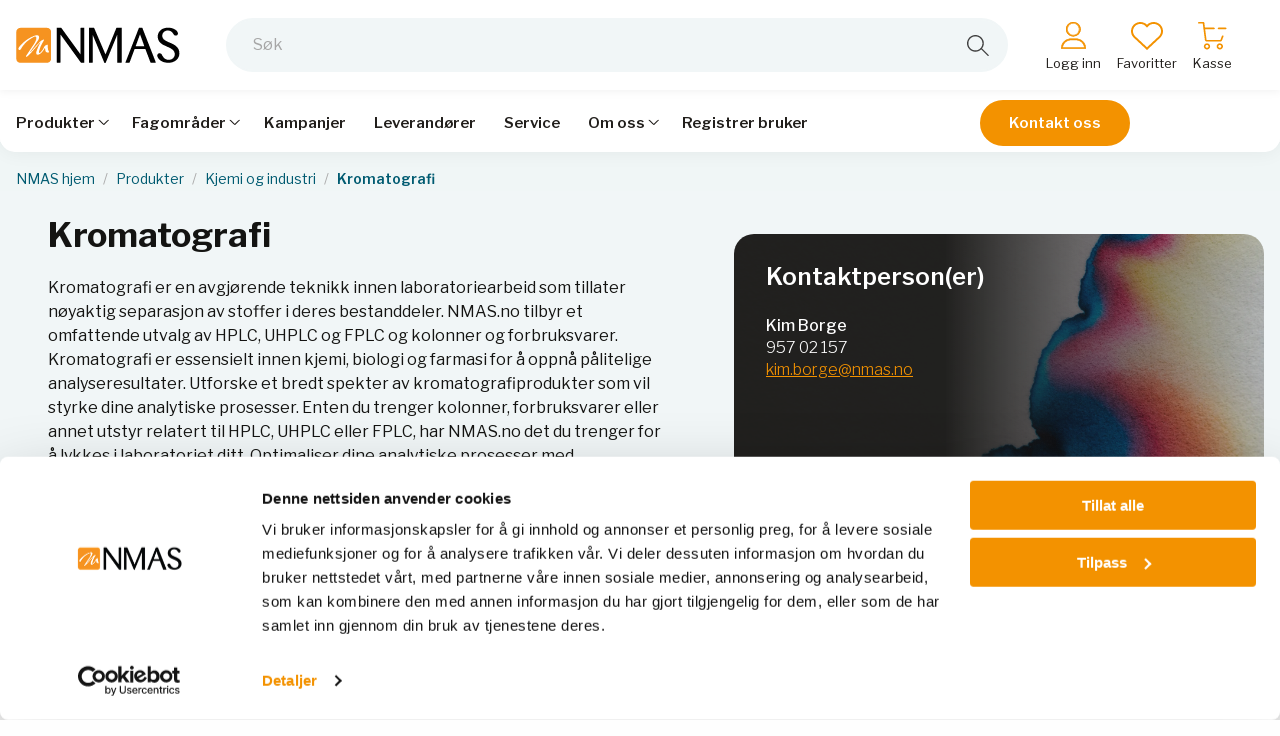

--- FILE ---
content_type: text/html; charset=utf-8
request_url: https://www.nmas.no/produkter/kjemi-og-industri/kromatografi
body_size: 88435
content:

<!DOCTYPE html>
<html lang="nb">
<head>
    
<meta name="google-site-verification" content="u7L5q55BbQGVaRNjE98DTAHQLfVBOrH0pK27-bVx9eQ" />


<meta charset="utf-8" />
<meta name="viewport" content="width=device-width, initial-scale=1.0" />
<title>Oppn&#xE5; presis separasjon - Kromatografiutstyr for alle behov Nerliens Meszansky AS</title>
<link rel="stylesheet" type="text/css" href="/ui/css/site.min.css?v=plkV5Xh0EZoyTwINXnFkG1X-yvOmPv0oMQ_j0pRpvYs" />
    <link rel="apple-touch-icon" href="/storage/259AA8E31176DF50481FE72A0BADD05184D6128F4F99263A31CA9810F2B0C604/a7bfe259e2b44d65a08892496ca4e80b/180-180-1-Png.Png/media/86ca27946deb4eb2aa1d367fe97c50ac/be75e1d1f7c94d5f8859761d07af8e99.192-192-1-png.png" type="" />
    <link rel="icon" href="/storage/20A19CE0B262C29D784A8D4A4F6883F3611E044502D836F817C6FCDB3C426811/a7bfe259e2b44d65a08892496ca4e80b/192-192-1-Png.Png/media/86ca27946deb4eb2aa1d367fe97c50ac/be75e1d1f7c94d5f8859761d07af8e99.192-192-1-png.png" type="image/png" />
    <link rel="icon" href="/storage/7BA9D0E0BE91F4FD566841A5E14F3E48327C06C1422C1CCD4C58693AF719E865/a7bfe259e2b44d65a08892496ca4e80b/96-96-1-Png.Png/media/86ca27946deb4eb2aa1d367fe97c50ac/be75e1d1f7c94d5f8859761d07af8e99.192-192-1-png.png" type="image/png" />
    <link rel="icon" href="/storage/93F26E0132077A7D3E21E525C779AF94D3CD9C4EAA2FC2FDDB9F234D6888E8DF/a7bfe259e2b44d65a08892496ca4e80b/32-32-1-Png.Png/media/86ca27946deb4eb2aa1d367fe97c50ac/be75e1d1f7c94d5f8859761d07af8e99.192-192-1-png.png" type="image/png" />
    <link rel="icon" href="/storage/E908D56A9F80123C7960267FE618059CB4FA7C6594769295B7D7939ECF3C36A9/a7bfe259e2b44d65a08892496ca4e80b/16-16-1-Png.Png/media/86ca27946deb4eb2aa1d367fe97c50ac/be75e1d1f7c94d5f8859761d07af8e99.192-192-1-png.png" type="image/png" />
    <link rel="shortcut icon" href="/storage/02EB01B13366EDFD58B22B51BE334576E1AF6D5D366E0D74ACBC8CCEA1D10CC5/a7bfe259e2b44d65a08892496ca4e80b/16-16-1-Png.Icon/media/86ca27946deb4eb2aa1d367fe97c50ac/be75e1d1f7c94d5f8859761d07af8e99.192-192-1-png.ico" type="" />
    <meta name="description" content="Nerliens Meszansky er din ledende leverand&#xF8;r av kromatografiutstyr i Norge. Vi tilbyr et bredt utvalg av h&#xF8;ykvalitetsprodukter for GC, HPLC, UHPLC, FPLC, aminosyreanalysatorer, forbruk til kromatografi, kolonner og preparativ LC for &#xE5; dekke alle dine behov.&#xA;Uansett om du utf&#xF8;rer rutineanalyser eller avansert forskning, har vi utstyret du trenger for &#xE5; oppn&#xE5; n&#xF8;yaktige og p&#xE5;litelige resultater. Vi tilbyr ogs&#xE5; omfattende support og veiledning for &#xE5; hjelpe deg med &#xE5; velge de riktige produktene og konfigurere systemet ditt optimalt.&#xA;Bes&#xF8;k nmas.no i dag og utforsk v&#xE5;rt brede utvalg av kromatografiutstyr!&#xA;Finn alt du trenger for &#xE5; styrke ditt kromatografilaboratorium hos Nerliens Meszansky!" />

    <link rel="canonical" href="https://www.nmas.no/produkter/kjemi-og-industri/kromatografi" />

    <meta name="robots" content="index,follow" />
    <meta name="generator" content="Litium" />
    <meta property="og:title" content="Oppn&#xE5; presis separasjon - Kromatografiutstyr for alle behov" />
    <meta property="og:type" content="website" />
    <meta property="og:image" content="https://www.nmas.no/storage/509AD514185A2416742BD1000128A4A871598D5D015E4A3E9459CA93ED2738B0/cf8b674c09ff46859cd935c6cd6560df/svg/media/72539363a3d04d62af352cb94f5bb3d6/logo-c-black.svg" />
    <meta property="og:image:secure_url" content="https://www.nmas.no/storage/509AD514185A2416742BD1000128A4A871598D5D015E4A3E9459CA93ED2738B0/cf8b674c09ff46859cd935c6cd6560df/svg/media/72539363a3d04d62af352cb94f5bb3d6/logo-c-black.svg" />
    <meta property="og:url" content="https://www.nmas.no/produkter/kjemi-og-industri/kromatografi" />
    <meta property="og:description" content="Nerliens Meszansky er din ledende leverand&amp;#xF8;r av kromatografiutstyr i Norge. Vi tilbyr et bredt utvalg av h&amp;#xF8;ykvalitetsprodukter for GC, HPLC, UHPLC, FPLC, aminosyreanalysatorer, forbruk til kromatografi, kolonner og preparativ LC for &amp;#xE5; dekke alle dine behov.&amp;#xA;Uansett om du utf&amp;#xF8;rer rutineanalyser eller avansert forskning, har vi utstyret du trenger for &amp;#xE5; oppn&amp;#xE5; n&amp;#xF8;yaktige og p&amp;#xE5;litelige resultater. Vi tilbyr ogs&amp;#xE5; omfattende support og veiledning for &amp;#xE5; hjelpe deg med &amp;#xE5; velge de riktige produktene og konfigurere systemet ditt optimalt.&amp;#xA;Bes&amp;#xF8;k nmas.no i dag og utforsk v&amp;#xE5;rt brede utvalg av kromatografiutstyr!&amp;#xA;Finn alt du trenger for &amp;#xE5; styrke ditt kromatografilaboratorium hos Nerliens Meszansky!" />
    <meta property="og:locale" content="nb_NO" />
    <meta property="og:site_name" content="Nerliens Meszansky AS" />

<script type="text/javascript">
window.dataLayer = window.dataLayer || [];
function gtag(){window.dataLayer.push(arguments);}
</script>
<!-- Google Tag Manager --><script type="text/javascript">
(function(w){w.dataLayer = w.dataLayer || [];
})(window);
(function(w,d,s,l,i){w[l]=w[l]||[];w[l].push({'gtm.start':new Date().getTime(),event:'gtm.js'});var f=d.getElementsByTagName(s)[0],j=d.createElement(s),dl=l!='dataLayer'?'&l='+l:'';j.async=true;j.src='//www.googletagmanager.com/gtm.js?id='+i+dl;f.parentNode.insertBefore(j,f);})(window,document,'script','dataLayer','GTM-K9NSV97V');
</script><!-- End Google Tag Manager -->

    
    
<script type="text/javascript">
    window.localStorage.setItem('requestVerificationToken', 'CfDJ8FvpUDeAokpOt7RteB5Pd5mUcrhdZZ1_o-Sln6BkGmFTIYTq4G-lkwkkgb63u76m7lEjhYPN2hGyMiwfs339qtJTTKXvF5UivtbpTERRC3dRm44rUJF54HftcVCVn8MRA6lIikQQGYizBiCPSd7SgsU');
    window.__litium = window.__litium || {};
    window.__litium.requestContext = {"channelSystemId":"26b1f42b-110b-45fb-8ea3-38abb910212f","currentPageSystemId":"6fed9b2b-91d3-46ff-bd49-af58a47025bd","productCategorySystemId":"1e3c97d3-6b1e-4ee4-b748-498a1801dd50","previewPageData":null};
    window.__litium.preloadState = window.__litium.preloadState || {};
    window.__litium.preloadState.cart = {"checkoutUrl":"/kasse","orderTotal":"0 NOK","quantity":"0","orderRows":[],"discountRows":[],"discount":"0 NOK","deliveryCost":"0 NOK","paymentCost":"0 NOK","grandTotal":"0 NOK","vat":"0 NOK","hasQuotationProduct":false,"hasCustomPricesPersmission":false,"systemId":"00000000-0000-0000-0000-000000000000"};
    window.__litium.preloadState.navigation = {"contentLinks":[{"attributes":null,"image":null,"name":"Produkter","url":"/produkter","disabled":false,"isSelected":true,"links":[{"attributes":null,"image":null,"name":"Basis labutstyr","url":"/produkter/basis-labutstyr","disabled":false,"isSelected":false,"links":[{"attributes":null,"image":null,"name":"Generelt labutstyr","url":"/produkter/basis-labutstyr/generelt-labutstyr","disabled":false,"isSelected":false,"links":[],"extraInfo":null,"iconName":null,"nestingLevel":2},{"attributes":null,"image":null,"name":"Inkubatorskap","url":"/produkter/basis-labutstyr/inkubatorskap","disabled":false,"isSelected":false,"links":[],"extraInfo":null,"iconName":null,"nestingLevel":2},{"attributes":null,"image":null,"name":"Kverner og møller","url":"/produkter/basis-labutstyr/kverner-og-moller","disabled":false,"isSelected":false,"links":[],"extraInfo":null,"iconName":null,"nestingLevel":2},{"attributes":null,"image":null,"name":"Prøvepreparering","url":"/produkter/basis-labutstyr/provepreparering","disabled":false,"isSelected":false,"links":[],"extraInfo":null,"iconName":null,"nestingLevel":2},{"attributes":null,"image":null,"name":"Hansker","url":"/produkter/basis-labutstyr/hansker","disabled":false,"isSelected":false,"links":[],"extraInfo":null,"iconName":null,"nestingLevel":2},{"attributes":null,"image":null,"name":"Kjøl og frys","url":"/produkter/basis-labutstyr/kjol-og-frys","disabled":false,"isSelected":false,"links":[],"extraInfo":null,"iconName":null,"nestingLevel":2},{"attributes":null,"image":null,"name":"Sentrifuger","url":"/produkter/basis-labutstyr/sentrifuger","disabled":false,"isSelected":false,"links":[],"extraInfo":null,"iconName":null,"nestingLevel":2},{"attributes":null,"image":null,"name":"Vannrensing","url":"/produkter/basis-labutstyr/vannrensing","disabled":false,"isSelected":false,"links":[],"extraInfo":null,"iconName":null,"nestingLevel":2},{"attributes":null,"image":null,"name":"Varmeskap og ovner","url":"/produkter/basis-labutstyr/varmeskap","disabled":false,"isSelected":false,"links":[],"extraInfo":null,"iconName":null,"nestingLevel":2},{"attributes":null,"image":null,"name":"Vekter","url":"/produkter/basis-labutstyr/vekter","disabled":false,"isSelected":false,"links":[],"extraInfo":null,"iconName":null,"nestingLevel":2},{"attributes":null,"image":null,"name":"Væskehåndtering","url":"/produkter/basis-labutstyr/vaeskehandtering","disabled":false,"isSelected":false,"links":[],"extraInfo":null,"iconName":null,"nestingLevel":2}],"extraInfo":null,"iconName":"magnifying-glass","nestingLevel":1},{"attributes":null,"image":null,"name":"Plast og glass i laboratoriet","url":"/produkter/plast-og-glass","disabled":false,"isSelected":false,"links":[{"attributes":null,"image":null,"name":"Filter til laboratorie bruk","url":"/produkter/plast-og-glass/filter","disabled":false,"isSelected":false,"links":[],"extraInfo":null,"iconName":null,"nestingLevel":2},{"attributes":null,"image":null,"name":"Flasker og begerglass","url":"/produkter/plast-og-glass/flasker-og-begerglass","disabled":false,"isSelected":false,"links":[],"extraInfo":null,"iconName":null,"nestingLevel":2},{"attributes":null,"image":null,"name":"Kuvetter","url":"/produkter/plast-og-glass/kyvetter","disabled":false,"isSelected":false,"links":[],"extraInfo":null,"iconName":null,"nestingLevel":2},{"attributes":null,"image":null,"name":"Lagring & stativer","url":"/produkter/plast-og-glass/lagring-stativer","disabled":false,"isSelected":false,"links":[],"extraInfo":null,"iconName":null,"nestingLevel":2},{"attributes":null,"image":null,"name":"Måleutstyr","url":"/produkter/plast-og-glass/maleutstyr","disabled":false,"isSelected":false,"links":[],"extraInfo":null,"iconName":null,"nestingLevel":2},{"attributes":null,"image":null,"name":"Pipettespisser","url":"/produkter/plast-og-glass/pipettespisser","disabled":false,"isSelected":false,"links":[],"extraInfo":null,"iconName":null,"nestingLevel":2},{"attributes":null,"image":null,"name":"Plater og skåler","url":"/produkter/plast-og-glass/plater-og-skaler","disabled":false,"isSelected":false,"links":[],"extraInfo":null,"iconName":null,"nestingLevel":2},{"attributes":null,"image":null,"name":"Rør","url":"/produkter/plast-og-glass/ror","disabled":false,"isSelected":false,"links":[],"extraInfo":null,"iconName":null,"nestingLevel":2},{"attributes":null,"image":null,"name":"Trakter","url":"/produkter/plast-og-glass/trakter","disabled":false,"isSelected":false,"links":[],"extraInfo":null,"iconName":null,"nestingLevel":2}],"extraInfo":null,"iconName":"lab-glass","nestingLevel":1},{"attributes":null,"image":null,"name":"Kjemi og industri","url":"/produkter/kjemi-og-industri","disabled":false,"isSelected":true,"links":[{"attributes":null,"image":null,"name":"Partikkelanalyse","url":"/produkter/kjemi-og-industri/partikkelanalyse","disabled":false,"isSelected":false,"links":[],"extraInfo":null,"iconName":null,"nestingLevel":2},{"attributes":null,"image":null,"name":"Kromatografi","url":"/produkter/kjemi-og-industri/kromatografi","disabled":false,"isSelected":true,"links":[],"extraInfo":null,"iconName":null,"nestingLevel":2},{"attributes":null,"image":null,"name":"Materialtesting","url":"/produkter/kjemi-og-industri/materialtesting","disabled":false,"isSelected":false,"links":[],"extraInfo":null,"iconName":null,"nestingLevel":2},{"attributes":null,"image":null,"name":"Næringsmiddel","url":"/produkter/kjemi-og-industri/naeringsmiddel","disabled":false,"isSelected":false,"links":[],"extraInfo":null,"iconName":null,"nestingLevel":2},{"attributes":null,"image":null,"name":"Syntese","url":"/produkter/kjemi-og-industri/syntese","disabled":false,"isSelected":false,"links":[],"extraInfo":null,"iconName":null,"nestingLevel":2},{"attributes":null,"image":null,"name":"Rotasjonsfordampere","url":"/produkter/kjemi-og-industri/rotasjonsfordampere","disabled":false,"isSelected":false,"links":[],"extraInfo":null,"iconName":null,"nestingLevel":2},{"attributes":null,"image":null,"name":"Pumper","url":"/produkter/kjemi-og-industri/pumper","disabled":false,"isSelected":false,"links":[],"extraInfo":null,"iconName":null,"nestingLevel":2},{"attributes":null,"image":null,"name":"Chillere","url":"/produkter/kjemi-og-industri/chillere","disabled":false,"isSelected":false,"links":[],"extraInfo":null,"iconName":null,"nestingLevel":2},{"attributes":null,"image":null,"name":"Sirkulasjonstermostater","url":"/produkter/kjemi-og-industri/sirkulasjonstermostater","disabled":false,"isSelected":false,"links":[],"extraInfo":null,"iconName":null,"nestingLevel":2},{"attributes":null,"image":null,"name":"Vakuumpumper","url":"/produkter/kjemi-og-industri/vakuumpumper","disabled":false,"isSelected":false,"links":[],"extraInfo":null,"iconName":null,"nestingLevel":2}],"extraInfo":null,"iconName":"molecule","nestingLevel":1},{"attributes":null,"image":null,"name":"Livsvitenskap","url":"/produkter/livsvitenskap","disabled":false,"isSelected":false,"links":[{"attributes":null,"image":null,"name":"Biobank","url":"/produkter/livsvitenskap/biobank","disabled":false,"isSelected":false,"links":[],"extraInfo":null,"iconName":null,"nestingLevel":2},{"attributes":null,"image":null,"name":"Cellebiologi","url":"/produkter/livsvitenskap/cellebiologi","disabled":false,"isSelected":false,"links":[],"extraInfo":null,"iconName":null,"nestingLevel":2},{"attributes":null,"image":null,"name":"Flowcytometri","url":"/produkter/livsvitenskap/flowcytometri","disabled":false,"isSelected":false,"links":[],"extraInfo":null,"iconName":null,"nestingLevel":2},{"attributes":null,"image":null,"name":"Mikrobiologi","url":"/produkter/livsvitenskap/mikrobiologi","disabled":false,"isSelected":false,"links":[],"extraInfo":null,"iconName":null,"nestingLevel":2},{"attributes":null,"image":null,"name":"Molekylærbiologi","url":"/produkter/livsvitenskap/molekylaerbiologi","disabled":false,"isSelected":false,"links":[],"extraInfo":null,"iconName":null,"nestingLevel":2}],"extraInfo":null,"iconName":"dna","nestingLevel":1},{"attributes":null,"image":null,"name":"Sykehuslab","url":"/produkter/sykehuslab","disabled":false,"isSelected":false,"links":[{"attributes":null,"image":null,"name":"Biobank og -systemer","url":"/produkter/sykehuslab/biobank-og-systemer","disabled":false,"isSelected":false,"links":[],"extraInfo":null,"iconName":null,"nestingLevel":2},{"attributes":null,"image":null,"name":"Blodbank og transfusjonsmedisin","url":"/produkter/sykehuslab/blodbank-og-transfusjonsmedisin","disabled":false,"isSelected":false,"links":[],"extraInfo":null,"iconName":null,"nestingLevel":2},{"attributes":null,"image":null,"name":"Klinisk flowcytometri","url":"/produkter/sykehuslab/klinisk-flowcytometri","disabled":false,"isSelected":false,"links":[],"extraInfo":null,"iconName":null,"nestingLevel":2},{"attributes":null,"image":null,"name":"Genetikk","url":"/produkter/sykehuslab/genetikk","disabled":false,"isSelected":false,"links":[],"extraInfo":null,"iconName":null,"nestingLevel":2},{"attributes":null,"image":null,"name":"Mikrobiologi sykehus","url":"/produkter/sykehuslab/mikrobiologi-sykehus","disabled":false,"isSelected":false,"links":[],"extraInfo":null,"iconName":null,"nestingLevel":2},{"attributes":null,"image":null,"name":"Patologi","url":"/produkter/sykehuslab/patologi","disabled":false,"isSelected":false,"links":[],"extraInfo":null,"iconName":null,"nestingLevel":2},{"attributes":null,"image":null,"name":"Radiologi og nukleærmedisin","url":"/produkter/sykehuslab/radiologi-og-nukleaermedisin","disabled":false,"isSelected":false,"links":[],"extraInfo":null,"iconName":null,"nestingLevel":2}],"extraInfo":null,"iconName":"lab-glass-tube","nestingLevel":1},{"attributes":null,"image":null,"name":"Nukleær, strålevern, beredskap, dosimetri","url":"/produkter/nukleaer-stralevern-beredskap-dosimetri","disabled":false,"isSelected":false,"links":[{"attributes":null,"image":null,"name":"Nukleær medisin","url":"/produkter/nukleaer-stralevern-beredskap-dosimetri/nuklearmedisin","disabled":false,"isSelected":false,"links":[],"extraInfo":null,"iconName":null,"nestingLevel":2},{"attributes":null,"image":null,"name":"Persondosimetri","url":"/produkter/nukleaer-stralevern-beredskap-dosimetri/persondosimetri","disabled":false,"isSelected":false,"links":[],"extraInfo":null,"iconName":null,"nestingLevel":2},{"attributes":null,"image":null,"name":"Overvåkning","url":"/produkter/nukleaer-stralevern-beredskap-dosimetri/overvakning","disabled":false,"isSelected":false,"links":[],"extraInfo":null,"iconName":null,"nestingLevel":2},{"attributes":null,"image":null,"name":"Strålevern","url":"/produkter/nukleaer-stralevern-beredskap-dosimetri/stralevern","disabled":false,"isSelected":false,"links":[],"extraInfo":null,"iconName":null,"nestingLevel":2},{"attributes":null,"image":null,"name":"Kalibreringskilder","url":"/produkter/nukleaer-stralevern-beredskap-dosimetri/kalibreringskilder","disabled":false,"isSelected":false,"links":[],"extraInfo":null,"iconName":null,"nestingLevel":2},{"attributes":null,"image":null,"name":"Radonmåling","url":"/produkter/nukleaer-stralevern-beredskap-dosimetri/radonmaling","disabled":false,"isSelected":false,"links":[],"extraInfo":null,"iconName":null,"nestingLevel":2}],"extraInfo":null,"iconName":"atom","nestingLevel":1}],"extraInfo":null,"iconName":null,"nestingLevel":0},{"attributes":null,"image":null,"name":"Fagområder","url":"/fagomrade","disabled":false,"isSelected":false,"links":[{"attributes":null,"image":null,"name":"Fagområder","url":null,"disabled":false,"isSelected":false,"links":[{"attributes":null,"image":null,"name":"Cellebiologi","url":"/fagomrade/Cellebiologi","disabled":false,"isSelected":false,"links":[],"extraInfo":null,"iconName":null,"nestingLevel":2},{"attributes":null,"image":null,"name":"Molekylærbiologi","url":"/fagomrade/molekylaerbiologi","disabled":false,"isSelected":false,"links":[],"extraInfo":null,"iconName":null,"nestingLevel":2},{"attributes":null,"image":null,"name":"Syntese","url":"/fagomrade/syntese","disabled":false,"isSelected":false,"links":[],"extraInfo":null,"iconName":null,"nestingLevel":2},{"attributes":null,"image":null,"name":"Kundecaser","url":"/fagomrade/kundecaser","disabled":false,"isSelected":false,"links":[],"extraInfo":null,"iconName":null,"nestingLevel":2}],"extraInfo":null,"iconName":null,"nestingLevel":1}],"extraInfo":null,"iconName":null,"nestingLevel":0},{"attributes":null,"image":null,"name":"Kampanjer","url":"/kampanjer-hos-nmas","disabled":false,"isSelected":false,"links":[],"extraInfo":null,"iconName":null,"nestingLevel":0},{"attributes":null,"image":null,"name":"Leverandører","url":"/leverandorer","disabled":false,"isSelected":false,"links":[],"extraInfo":null,"iconName":null,"nestingLevel":0},{"attributes":null,"image":null,"name":"Service","url":"/service","disabled":false,"isSelected":false,"links":[],"extraInfo":null,"iconName":null,"nestingLevel":0},{"attributes":null,"image":null,"name":"Om oss","url":"/om-nmas/om-nmas","disabled":false,"isSelected":false,"links":[{"attributes":null,"image":null,"name":"Om oss","url":null,"disabled":false,"isSelected":false,"links":[{"attributes":null,"image":null,"name":"Om NMAS","url":"/om-nmas/om-nmas","disabled":false,"isSelected":false,"links":[],"extraInfo":null,"iconName":null,"nestingLevel":2},{"attributes":null,"image":null,"name":"Bli kjent med oss","url":"/om-nmas/bli-kjent-med-oss","disabled":false,"isSelected":false,"links":[],"extraInfo":null,"iconName":null,"nestingLevel":2}],"extraInfo":null,"iconName":null,"nestingLevel":1}],"extraInfo":null,"iconName":null,"nestingLevel":0},{"attributes":null,"image":null,"name":"Registrer bruker","url":"/registrer-deg-som-bruker","disabled":false,"isSelected":false,"links":[],"extraInfo":null,"iconName":null,"nestingLevel":0}],"topLevelOpen":false};
    window.__litium.preloadState.myPage = {"persons":{},"addresses":{},"orders":{"currentPage":1},"ordersForApprover":{"currentPage":1},"isBusinessCustomer":false,"hasApproverRole":false};
    window.__litium.preloadState.favorites = {"id":null,"articleNos":[]};

    window.__litium.constants = {
        role: {
            approver: "OrderApprover",
            buyer: "OrderPlacer",
        },
        countries: [{"text":"Norway","value":"NO","selected":false}],
        checkoutMode: {
            privateCustomers: 2,
            companyCustomers: 4,
            both: 1
        },
    };
    window.__litium.quickSearchUrl = "/sokeresultat";
    window.__litium.translation = {"nmas.product.table.header.price":"Pris eks. mva.","nmas.checkout.shippingandpayment.shipping.title":"Fraktkostnader beregnes ved levering i henhold til gjeldende avtale.","mypage.person.email":"E-post","checkout.terms.acceptterms":"Jeg har lest og aksepterer","nmas.orderdetail.paymentcost":"Gebyr","nmas.orderdetails.canceledit":"Avbryt","nmas.orderdetails.edit":"Rediger","checkout.order.productstotal":"Produkter","validation.invalid.number":"","validation.phone":"Telefon","checkout.customerinfo.personalnumberfirstpart":"Personnummer","nmas.checkout.customerinfo.phonenumber":"Telefon","mypage.person.phone":"Telefon","checkout.cart.header.price":"Pris eks. mva.","checkout.customerinfo.cellphone":"Telefon","checkout.cart.total":"Totalt","orderdetail.firstname":"Fornavn","checkout.customerinfo.companyname":"Bedriftsnavn","nmas.orderlist.column.litiumordernr":"Order nr","checkout.cart.title":"Handlekurv","general.print":"Skriv ut","mypage.person.role":"Rolle","orderdetail.email":"E-post","mypage.login.title":"Innloggingsopplysninger","nmas.favorites.nofavorites":"Du har ingen favorittprodukter","orderdetail.column.price":"Pris","mypage.address.subtitle":"Adresser","nmas.checkout.placeorder":"Bekrefte og kjøp","nmas.product.table.header.articleno":"Produktnummer","nmas.checkout.cart.contains.quotation.product":"Du har produkter i handlekurven som ikke er tilgjengelige for direkte kjøp i nettbutikken - bekreft tilbudsforespørselen din ved å klikke \"Be om tilbud\" nedenfor. ","checkout.customerinfo.businesscustomer":"Bedriftskunde?","nmas.quicksearchheader.match":"Nøyaktig treff","orderlist.column.grandtotal":"Totalt","nmas.orderdetail.expected.delivery.date":"Forventet levering","nmas.bulkaddtocart.result.boolean.false":"Nei","nmas.checkout.custompricediscount.discount":"Rabatt (%)","mypage.person.addtitle":"Legg til","orderdetail.discount":"Rabatt","mypage.person.edittitle":"Endre","checkout.order.vat":"MVA","orderdetail.orderdate":"Ordredato","nmas.product.price.on.request":"Be om tilbud","validation.required":"Obligatorisk","orderdetail.deliverydate":"Leveringsdato","checkout.customerinfo.personalnumbersecondpart":"","mypage.address.add":"Legg til","checkout.continue":"Fortsett","nmas.checkout.subtitle":"Se igjennom bestillingen din","nmas.orderlist.name":"Navn","nmas.checkout.customerinfo.billingaddress.title":"Fakturaadresse","orderdetail.organizationname":"Firmanavn","validation.mobilephone":"Mobil","nmas.mypage.orderapprover.title":"Godkjenninger","nmas.orderlist.column.ordernr":"Visma ordrenr.","general.select":"Velg","checkout.customerinfo.privatecustomer":"Privatkunde","nmas.bulkaddtocart.heading.result":"Resultat","general.cancel":"Avbryt","orderdetail.paymentmethod":"Betalingsmetode","checkout.usecampaigncode":"Bruk","mypage.order.title":"Ordrehistorikk","mypage.person.subtitle":"Personer i selskapet","nmas.orderdetails.heading.deliveryaddress":"Leveringsadresse","nmas.checkout.customerinfo.select.recipient.title":"Velg varemottaker","checkout.customerinfo.title":"Kundeopplysninger","nmas.orderdetails.heading.ordercomment":"Ordrekommentar","general.save":"Lagre","orderlist.noorderfound":"Det finnes ingen ordrer","checkout.usediscountcode":"Bruk","filter.showmore":"Vis mer","nmas.checkout.customerinfo.phonenumber.placeholder":"Telefon","nmas.navigation.mobile.title":"Meny","nmas.checkout.customerinfo.recipient":"Varemottaker","nmas.product.price.login":"Logg inn for å se priser","checkout.customerinfo.reference":"Referanse","nmas.orderdetails.heading.orderdetails":"Ordredetaljer","nmas.product.table.activefilters.label":"Aktive filtre","orderdetail.customernumber":"Kundenummer","nmas.punchout.buttonseparator.text":"eller","nmas.favorites.header.quantity":"Antall","checkout.order.deliverycost":"Leveringskostnad","orderdetail.orderreference":"Referanse","checkout.customerinfo.zipcode":"Postnummer","nmas.checkout.customizemessagetoorderapprover.description":"Her kan du tilpasse meldingen som sendes til ordre godkjenneren.","mypage.info.title":"Mine opplysninger","nmas.category.filter":"Filter","orderdetail.grandtotal":"Totalt","nmas.quicksearchheader.categories":"Kategorier","nmas.orderdetails.edit.editcomment":"Rediger ordrekommentar","nmas.product.table.header.accessories":"Tilbehør / forbruk","nmas.checkout.customerinfo.name":"Navn","mypage.address.title":"Adresser","nmas.checkout.customerinfo.select.recipient":"Velge en annen varemottaker enn kontaktpersonen","nmas.productlist.mode.list":"Liste","nmas.orderdetail.ordertotal.exvat":"Totalt ekskl. moms","checkout.customerinfo.address":"Adresse","nmas.product.table.filter.campaign.label":"Kampanje","nmas.favorites.addalltocart.label":"Legg alt i handlekurven","nmas.checkout.shippingandpayment.payment.title":"Betaling for bestillingen skjer med faktura.","checkout.order.discount":"Rabatt","orderdetail.lastname":"Etternavn","nmas.favorites.header.price":"Pris","facet.header.categories":"Kategorier","nmas.product.table.header.inventory":"Lagerstatus","general.reorder":"Legg produkter i handlekurven","nmas.product.table.header.articledescription":"Varebeskrivelse","nmas.checkout.customerinfo.lastname.placeholder":"Etternavn","mypage.person.title":"Personer","orderdetail.column.quantity":"Antall","checkout.order.total":"Totalt","nmas.productlist.mode.grid":"Galleri","nmas.punchout.checkout.sendtoprocurement":"Send til innkjøpssystem","search.yourfilter":"Dine filtre","nmas.punchout.button.continuewithquotation":"Fortsett med prisforespørsel","orderdetail.phone":"Telefon","nmas.checkout.customizemessagetoorderapprover.title":"Melding til ordre godkjenner","orderdetail.column.total":"Totalt","nmas.checkout.customerinfo.customerreference":"Rekvisisjonsnr. / ref.","checkout.terms.acceptTermsOfCondition":"Jeg har lest og aksepterer","minicart.checkout":"Kasse","orderlist.showonlymyorders":"Vis kun mine ordrer","nmas.punchout.quotationproductwarning.text":"Du har prisforespørselprodukter i handlekurven og kan derfor ikke sende disse til innkjøpssystemet. Velg om du vil fortsette med Punchout og fjerne disse varene fra handlekurven, eller om du vil sende som en prisforespørsel i stedet.","checkout.customerinfo.clicktologin":"Klikk for å logge inn.","nmas.bulkaddtocart.tableheading.articlenumber":"Artikkelnummer","nmas.punchout.button.actioncancel":"Avbryt","orderdetail.deliverymethod":"Leveringsmetode","nmas.checkout.customerinfo.firstname":"Fornavn","checkout.payment.title":"Betalingsmetode","checkout.customerinfo.country.placeholder":"Velg et land","nmas.orderdetail.organizationnumber":"Organisasjonsnummer","mypage.person.lastname":"Etternavn","nmas.product.internal.toggle.label":"Skjul interne produkter","approve.label":"Godkjenn","mypage.person.add":"Legg til","nmas.quicksearchheader.resultitem.articlenr.label":"Art. nr","nmas.checkout.customerinfo.emailaddress.placeholder":"E-post","checkout.customerinfo.showAlternativeAddress":"Alternativ leveringsadresse","nmas.bulkaddtocart.button.reset":"Nullstill","orderlist.column.content":"Innhold","nmas.checkout.cart.total.hasquotationproduct":"Totalt (kun produkter med pris)","nmas.product.pricefrom":"Pris fra","orderlist.item":"og {0} annen produkt","nmas.checkout.custompricediscount":"Legg til prosentvis rabatt","checkout.edit":"Endre","mypage.address.country":"Land","orderdetail.information":"Informasjon","checkout.customerinfo.city":"By","tooltip.reordered":"Produktene er lagt i handlekurven.","facet.header.filter":"Filtrer","nmas.favorites.articlenr.label":"Artikel nr:","nmas.checkout.shippingandpayment.title":"Levering og betaling","nmas.checkout.customerinfo.name.placeholder":"Navn","general.search":"Søk","orderdetail.backtoorderlist":"Tilbake til ordrehistorikken","nmas.checkout.customerinfo.edit":"Redigere","nmas.checkout.customerinfo.email":"E-post","nmas.checkout.customerinfo.firstname.placeholder":"Fornavn","mypage.address.edittitle":"Endre","orderdetail.organizationnumber":"Organisasjonsnummer","facet.header.sortCriteria":"Sorter","nmas.checkout.title":"Kasse","nmas.searchresult.categories.label.showmore":"Vis mer ({count})","nmas.checkout.customerinfo.customerreference.title":"Rekvisisjonsnr. / ref.","orderlist.column.status":"Status","nmas.orderdetail.backtoorderstoapprove":"Tilbake til godkjenninger","nmas.checkout.custompricediscount.customprice":"Tilbudspris","nmas.checkout.error.register.new.org":"Logg inn med en organisasjonstilknytning for å få tilgang til kassen","nmas.checkout.orderplacer.text":"Du har ikke tillatelse til å godkjenne bestillinger. Bestillingen din må godkjennes av en ordreansvarlig i organisasjonen din.","checkout.placeorder":"Bekreft","orderdetail.deliveryaddress":"Leveringsadresse","checkout.customerinfo.existingcustomer":"Allerede kunde?","nmas.product.table.header.additionalinfo":"Tilleggsinfo","nmas.mypage.orderapprover.reject":"Avvise","mypage.person.role.approver":"Ordregodkjenner","nmas.product.price.outofstock":"-","checkout.cart.empty":"Handlekurven din er tom.","nmas.product.table.consumablesandaccessories":"Forbruk & tilbehør til","nmas.product.table.header.accessories.open":"Åpne","nmas.checkout.cart.articlenumber":"Produktnummer: ","checkout.order.title":"Din bestilling","mypage.address.postnumber":"Postnummer","nmas.punchout.button.actionproceed":"Fortsett","minicart.numberofproduct":"produkter","checkout.order.message":"Melding til kundeservice","nmas.product.buy":"Kjøp","nmas.search.nohit":"Ingen treff","nmas.quicksearchheader.pages":"Sider","mypage.address.city":"By","checkout.customerinfo.country":"Land","checkout.cart.header.quantity":"Antall","nmas.checkout.customerinfo.customerreference.placeholder":"Rekvisisjonsnr. / ref.","nmas.punchout.warning.proceedwithquotation":"Dette vil avslutte Punchout-sesjonen, ønsker du å fortsette?","nmas.punchout.button.continuewithpunchout":"Fortsett med Punchout","nmas.checkout.order.message.placeholder":"Skriv melding her","orderdetail.column.articlenumber":"Produktnummer","checkout.discountcode":"Kampanjekode","validation.unique":"Verdien er ikke unik","mypage.address.addtitle":"Legg til","nmas.product.table.header.quantity":"Ant.","orderdetail.ordernumber":"Ordrenummer","nmas.searchresult.categories.label.showless":"Vis mindre","nmas.orderdetail.reference":"Referanse","nmas.cart.toast.added":"Lagt til","nmas.checkout.customerinfo.lastname":"Etternavn","tooltip.addedtocart":"Produktet er lagt i handlekurven","checkout.title":"Kasse","nmas.bulkaddtocart.tableheading.addedtocart":"Lagt i handlekurv","validation.checkrequired":"Vennligst aksepter vilkårene.","checkout.order.paymentcost":"Gebyr (0 ved ordre over NOK 1000)","checkout.customerinfo.companyaddress.placeholder":"Velg en adresse","mypage.person.role.buyer":"Ordrelegger","filter.showless":"Vis mindre","orderlist.column.orderdate":"Ordredato","checkout.customerinfo.phonenumber":"Telefon","nmas.login.selectorganization":"Velg firma","checkout.order.grandTotal":"Totalt inkludert moms","nmas.checkout.cart.contains.both.producttypes":"Be om tilbud eller bestill direkte.","nmas.checkout.custompricediscount.use":"Bruk","nmas.quicksearchheader.brands":"Leverandører","nmas.checkout.customerinfo.contact":"Kontaktperson","nmas.bulkaddtocart.button.close":"Lukk","nmas.product.internal.pricehidden.note":"Pris skjult for kunde","checkout.cart.header.total":"Totalt","nmas.checkout.error.missing.organization":"Du tilhører ikke noen organisasjon","nmas.checkout.customerinfo.additionalinfo":"Ytterligere bestillingsinformasjon","tooltip.approvedorder":"Godkjenn ordre","nmas.navigation.home.title":"Kategorier","nmas.checkout.customizemessagetoorderapprover.help":"Du kan bruke følgende tagger i e-posten: {ORDERID}, {ORDERPLACER}, {PHONENUMBER}, {EMAIL} og {ROLE}","orderdetail.orderstatus":"Ordrestatus","nmas.bulkaddtocart.tableheading.message":"Melding","nmas.orderlist.orderstatus.label.partdelivered":"Delvis levert","nmas.checkout.customerinfo.addresses":"Adresser","minicart.total":"Totalt","checkout.customerinfo.email":"E-post","nmas.orderlist.column.contactperson":"Varemottaker","orderlist.items":"og {0} andre produkter","nmas.quicksearchheader.products":"Produkter","general.ok":"OK","orderdetail.mobilephone":"Mobilnummer","nmas.checkout.customerinfo.deliveryaddress.title":"Leveringsadresse","checkout.customerinfo.firstname":"Fornavn","nmas.orderdetails.heading.invoiceaddress":"Fakturaadresse","nmas.punchout.warning.proceedwithpunchout":"Dette vil fjerne prisforespørselprodukter fra handlekurven, ønsker du å fortsette?","checkout.terms.link":"vilkårene","mypage.address.address":"Adresse","nmas.product.table.header.login":"Logg inn","checkout.customerinfo.lastname":"Etternavn","validation.personalnumber":"Personnummer","nmas.checkout.placequotation":"Be om tilbud","validation.emailinused":"Denne e-postadressen er allerede registrert. Vennligst prøv en annen.","checkout.campaigncode":"Kampanjekode","nmas.orderlist.orderstatus.label.delivered":"Sendt","checkout.customerinfo.personalnumber":"Personnummer","nmas.orderlist.column.customerreference":"Rekvisisjonsnr. / ref.","validation.invalidusername":"Brukernavnet er ikke gyldig","nmas.bulkaddtocart.button.showbulkform":"Legg til flere i handlekurv","mypage.address.phonenumber":"Telefon","checkout.cart.compaignprice":"Kampanjepris","checkout.delivery.title":"Leveringsmetode","nmas.bulkaddtocart.button.addtocart":"Legg i handlekurv","validation.email":"E-postadressen er ikke gyldig","checkout.customerinfo.careof":"c/o","orderdetail.ordertotalvat":"Moms","mypage.person.firstname":"Fornavn","nmas.checkout.customizemessagetoorderapprover.subject.inputlabel":"E-postemne","nmas.login.selectorganization.results.info.item":"Og {x} andre organisasjoner (søk)","nmas.bulkaddtocart.form.description":"Her kan du legge til flere produkter i handlekurven ved å bruke artikkelnumre, 1 artikkelnummer per rad.","checkout.customerinfo.signupandlogin":"Registrer deg og logg inn","nmas.orderdetails.edit.editcustomerreference":"Rediger kundereferanse","mypage.person.name":"Navn","checkout.login.to.placeorder":"Logg inn for å legge inn bestilling","orderdetail.column.products":"Produkter","nmas.orderdetails.savechanges":"Lagre endringer","general.remove":"Fjern","nmas.orderlist.orderstatus.label.pending":"Behandles","nmas.bulkaddtocart.result.boolean.true":"Ja","nmas.product.pricerequest.text":"Be om tilbud"};
    window.__litium.priceFormatting = {"currency":"NOK","currencySymbol":"NOK","decimals":0.0,"position":"RightWithPadding","thousandGroupSeparator":null,"decimalSeparator":","};
    window.__litium.variables = { rowOffsetTop: 0 }

    const userInfo = null;
    if (userInfo) {
        window.dataLayer = window.dataLayer || [];
        window.dataLayer.push(userInfo);
    }
</script>
</head>
    <body>
        <svg xmlns="http://www.w3.org/2000/svg" style="display:none;">
    <symbol id="atom" width="0.9047em" height="1em" viewBox="0 0 38 42" fill="none">
        <path d="M21.2632 20.7153C21.2632 22.1438 20.1099 23.3525 18.6271 23.3525C17.1443 23.3525 15.991 22.1988 15.991 20.7153C15.991 19.2319 17.1443 18.0781 18.6271 18.0781C20.1099 18.0781 21.2632 19.2319 21.2632 20.7153Z" fill="currentColor"/>
        <path d="M18.682 41.5357C13.4647 41.5357 9.56543 32.5802 9.56543 20.7678C9.56543 8.95544 13.4647 0 18.682 0C23.8993 0 27.7985 8.95544 27.7985 20.7678C27.7985 32.5802 23.8993 41.5357 18.682 41.5357ZM18.682 2.14271C15.3868 2.14271 11.7622 9.77957 11.7622 20.7129C11.7622 31.6462 15.3868 39.2831 18.682 39.2831C21.9771 39.2831 25.6017 31.6462 25.6017 20.7129C25.6017 9.77957 21.9771 2.14271 18.682 2.14271Z" fill="currentColor"/>
        <path d="M30.2698 33.8987C25.8214 33.8987 19.7803 31.9208 14.0687 28.6793C3.79892 22.7456 -1.96756 14.889 0.613622 10.3838C1.32757 9.12014 3.03005 7.63672 6.98421 7.63672C10.9384 7.63672 17.4737 9.61461 23.1853 12.8561C27.8534 15.5483 31.8075 18.8448 34.3887 22.1412C37.1347 25.7124 37.9585 28.899 36.6404 31.1516C35.9265 32.4153 34.224 33.8987 30.2698 33.8987ZM7.03913 9.77943C4.78746 9.77943 3.19481 10.3838 2.5907 11.4277C0.943135 14.2846 5.72108 21.2622 15.222 26.7014C20.6041 29.7781 26.2058 31.6461 30.3247 31.6461C34.4436 31.6461 34.1691 31.0417 34.7732 29.9978C35.5969 28.5694 34.8281 26.152 32.6862 23.4049C30.3247 20.3282 26.5353 17.2515 22.1418 14.6692C16.7598 11.5925 11.158 9.72448 7.03913 9.72448V9.77943Z" fill="currentColor"/>
        <path d="M7.03919 33.8987C3.08503 33.8987 1.38254 32.4153 0.668599 31.1516C-0.649454 28.899 0.174329 25.6575 2.92027 22.1412C5.44654 18.8448 9.45562 15.5483 14.1237 12.8561C19.8353 9.55967 25.8764 7.63672 30.3248 7.63672C34.7732 7.63672 35.9814 9.12014 36.6954 10.3838C39.2766 14.889 33.5101 22.7456 23.2403 28.6793C17.5287 31.9758 11.4876 33.8987 7.03919 33.8987ZM30.2699 9.77943C26.2059 9.77943 20.5492 11.6474 15.1672 14.7242C10.7188 17.3064 6.98427 20.3831 4.62276 23.4598C2.48092 26.2069 1.71206 28.6243 2.53584 30.0528C3.13995 31.0967 4.7326 31.7011 6.98427 31.7011C11.0483 31.7011 16.7049 29.833 22.087 26.7563C31.5879 21.2622 36.3659 14.2846 34.7183 11.4826C34.1142 10.4387 32.5215 9.83437 30.2699 9.83437V9.77943Z" fill="currentColor"/>
    </symbol>

    <symbol id="user" width="0.875em" height="1em" viewBox="0 0 21 24" fill="none">
        <path d="M10.325 0C13.7413 0 16.52 2.7794 16.52 6.19499C16.52 9.61059 13.7413 12.39 10.325 12.39C6.90875 12.39 4.13 9.61059 4.13 6.19499C4.13 2.7794 6.90875 0 10.325 0ZM10.325 11.4371C13.1199 11.4371 15.3949 9.08575 15.3949 6.19499C15.3949 3.30424 13.1199 0.952936 10.325 0.952936C7.53008 0.952936 5.25617 3.30424 5.25617 6.19499C5.25617 9.08575 7.53008 11.4371 10.325 11.4371Z" fill="currentColor"/>
        <path d="M10.325 0C13.7362 0 16.52 2.77925 16.52 6.19499C16.52 9.61074 13.7414 12.39 10.325 12.39C6.9086 12.39 4.13 9.61074 4.13 6.19499C4.13 2.77925 6.9086 0 10.325 0ZM10.325 11.9498C13.4561 11.9498 16.0031 9.36864 16.0031 6.19499C16.0031 3.02135 13.4561 0.440173 10.325 0.440173C7.19391 0.440173 4.64686 3.02135 4.64686 6.19499C4.64686 9.36864 7.19391 11.9498 10.325 11.9498ZM10.325 0.919081C13.146 0.919081 15.4408 3.28545 15.4408 6.19499C15.4408 9.10454 13.146 11.4709 10.325 11.4709C7.50402 11.4709 5.20919 9.10366 5.20919 6.19499C5.20919 3.28633 7.50402 0.919081 10.325 0.919081ZM10.325 11.0307C12.8607 11.0307 14.924 8.86156 14.924 6.19499C14.924 3.52843 12.8648 1.35925 10.325 1.35925C7.78519 1.35925 5.72605 3.52843 5.72605 6.19499C5.72605 8.86156 7.78932 11.0307 10.325 11.0307Z" fill="currentColor"/>
        <path d="M20.2029 22.976H0.797082C0.65414 22.976 0.517052 22.9192 0.415977 22.8182C0.314901 22.7171 0.258118 22.58 0.258118 22.4371C0.260577 20.2934 1.11323 18.2383 2.62902 16.7225C4.14482 15.2067 6.19997 14.354 8.34362 14.3516H12.6564C14.8 14.354 16.8552 15.2067 18.371 16.7225C19.8868 18.2383 20.7394 20.2934 20.7419 22.4371C20.7419 22.58 20.6851 22.7171 20.584 22.8182C20.4829 22.9192 20.3458 22.976 20.2029 22.976ZM1.3567 21.8981H19.6433C19.5045 20.1392 18.7085 18.4971 17.4139 17.2985C16.1192 16.0998 14.4207 15.4326 12.6564 15.4295H8.34362C6.57928 15.4326 4.88078 16.0998 3.58611 17.2985C2.29144 18.4971 1.49551 20.1392 1.3567 21.8981Z" fill="currentColor"/>
        <path d="M20.2029 23.2314H0.797089C0.585772 23.2311 0.383188 23.147 0.233764 22.9976C0.0843397 22.8482 0.000273197 22.6456 0 22.4343C0.0032791 20.2227 0.883489 18.1027 2.4476 16.5392C4.01171 14.9756 6.13205 14.0962 8.34362 14.0938H12.6564C14.8685 14.0962 16.9893 14.9761 18.5535 16.5403C20.1177 18.1045 20.9975 20.2253 21 22.4374C20.9989 22.6482 20.9145 22.8499 20.7651 22.9987C20.6158 23.1475 20.4137 23.2311 20.2029 23.2314ZM8.34362 14.61C6.26843 14.6125 4.27894 15.4379 2.81155 16.9053C1.34417 18.3727 0.518709 20.3622 0.51625 22.4374C0.51625 22.5119 0.545838 22.5833 0.598506 22.636C0.651173 22.6886 0.722606 22.7182 0.797089 22.7182H20.2029C20.2774 22.7182 20.3488 22.6886 20.4015 22.636C20.4542 22.5833 20.4837 22.5119 20.4837 22.4374C20.4813 20.3622 19.6558 18.3727 18.1884 16.9053C16.7211 15.4379 14.7316 14.6125 12.6564 14.61H8.34362ZM19.9221 22.1565H1.07793L1.09961 21.8788C1.24144 20.054 2.06588 18.3497 3.40852 17.1058C4.75116 15.8619 6.51334 15.1698 8.34362 15.1675H12.6564C14.4867 15.1698 16.2488 15.8619 17.5915 17.1058C18.9341 18.3497 19.7586 20.054 19.9004 21.8788L19.9221 22.1565ZM1.64167 21.6403H19.3594C19.1621 20.0006 18.3714 18.4898 17.1365 17.3932C15.9016 16.2966 14.3079 15.69 12.6564 15.6879H8.34362C6.69209 15.69 5.09844 16.2966 3.86354 17.3932C2.62863 18.4898 1.83791 20.0006 1.64064 21.6403H1.64167Z" fill="currentColor"/>
    </symbol>

    <symbol id="cart" width="1.04em" height="1em" viewBox="0 0 26 25" fill="none">
        <path d="M19.858 17.493H7.934C7.4959 17.4925 7.07316 17.3379 6.74559 17.0584C6.41802 16.7789 6.20829 16.3938 6.156 15.9759L4.265 1.44117H0.75C0.551088 1.44117 0.360322 1.36526 0.21967 1.23012C0.0790176 1.09498 0 0.911699 0 0.720587C0 0.529476 0.0790176 0.346191 0.21967 0.211055C0.360322 0.0759188 0.551088 2.84778e-09 0.75 0H4.927C5.10977 4.95589e-05 5.28623 0.0642197 5.42323 0.180454C5.56023 0.296689 5.64834 0.456988 5.671 0.631234L7.644 15.8001C7.65306 15.8684 7.68729 15.9314 7.74048 15.9775C7.79368 16.0237 7.86233 16.0501 7.934 16.0518H19.858C19.9174 16.0528 19.9757 16.036 20.0248 16.0039C20.0738 15.9717 20.1113 15.9256 20.132 15.8721V15.8635L21.416 12.4825C21.4863 12.3057 21.6261 12.1627 21.8053 12.0841C21.9845 12.0056 22.1886 11.9979 22.3736 12.0628C22.5586 12.1276 22.7097 12.2598 22.7941 12.4307C22.8786 12.6016 22.8897 12.7976 22.825 12.9763L21.55 16.3535C21.4254 16.6883 21.1957 16.9777 20.8927 17.1818C20.5896 17.3859 20.2281 17.4946 19.858 17.493Z" fill="currentColor"/>
        <path d="M14.324 6.4568H5.97101C5.7721 6.4568 5.58133 6.38088 5.44068 6.24574C5.30003 6.11061 5.22101 5.92732 5.22101 5.73621C5.22101 5.5451 5.30003 5.36182 5.44068 5.22668C5.58133 5.09154 5.7721 5.01562 5.97101 5.01562H14.324C14.5224 5.01639 14.7124 5.09264 14.8524 5.2277C14.9924 5.36275 15.071 5.5456 15.071 5.73621C15.071 5.92683 14.9924 6.10967 14.8524 6.24473C14.7124 6.37978 14.5224 6.45604 14.324 6.4568Z" fill="currentColor"/>
        <path d="M19.545 19.0469C20.1063 19.0469 20.655 19.2068 21.1217 19.5064C21.5884 19.806 21.9522 20.2319 22.167 20.7301C22.3818 21.2284 22.438 21.7766 22.3285 22.3055C22.219 22.8345 21.9487 23.3203 21.5518 23.7016C21.1549 24.083 20.6492 24.3427 20.0987 24.4479C19.5482 24.5531 18.9776 24.4991 18.459 24.2927C17.9404 24.0863 17.4972 23.7369 17.1853 23.2885C16.8735 22.84 16.707 22.3129 16.707 21.7736C16.7081 21.0507 17.0074 20.3578 17.5394 19.8466C18.0714 19.3355 18.7927 19.0479 19.545 19.0469ZM19.545 23.0601C19.8096 23.0601 20.0683 22.9847 20.2883 22.8435C20.5083 22.7023 20.6798 22.5016 20.7811 22.2667C20.8824 22.0319 20.9089 21.7734 20.8574 21.5241C20.8058 21.2748 20.6785 21.0457 20.4915 20.8659C20.3045 20.686 20.0662 20.5635 19.8067 20.5138C19.5472 20.4641 19.2782 20.4894 19.0337 20.5866C18.7892 20.6837 18.5802 20.8484 18.433 21.0596C18.2859 21.2709 18.2072 21.5194 18.207 21.7736C18.2073 22.1145 18.3483 22.4415 18.5992 22.6826C18.85 22.9238 19.1902 23.0596 19.545 23.0601Z" fill="currentColor"/>
        <path d="M8.05901 19.0469C8.62031 19.0469 9.16901 19.2068 9.63572 19.5064C10.1024 19.806 10.4662 20.2319 10.681 20.7301C10.8958 21.2284 10.952 21.7766 10.8425 22.3055C10.733 22.8345 10.4627 23.3203 10.0658 23.7016C9.66888 24.083 9.16319 24.3427 8.61267 24.4479C8.06216 24.5531 7.49153 24.4991 6.97295 24.2927C6.45438 24.0863 6.01114 23.7369 5.6993 23.2885C5.38745 22.84 5.22101 22.3129 5.22101 21.7736C5.22207 21.0507 5.52141 20.3578 6.05341 19.8466C6.58541 19.3355 7.30665 19.0479 8.05901 19.0469ZM8.05901 23.0601C8.3236 23.0601 8.58225 22.9847 8.80226 22.8435C9.02227 22.7023 9.19376 22.5016 9.29506 22.2667C9.39636 22.0319 9.42292 21.7734 9.37137 21.5241C9.31983 21.2748 9.19249 21.0457 9.00547 20.8659C8.81845 20.686 8.58013 20.5635 8.32065 20.5138C8.06117 20.4641 7.79218 20.4894 7.54767 20.5866C7.30317 20.6837 7.09413 20.8484 6.94699 21.0596C6.79985 21.2709 6.72121 21.5194 6.72101 21.7736C6.72127 22.1145 6.86229 22.4415 7.11313 22.6826C7.36397 22.9238 7.70414 23.0596 8.05901 23.0601Z" fill="currentColor"/>
        <path d="M24.766 6.4568H18.501C18.3021 6.4568 18.1113 6.38088 17.9706 6.24574C17.83 6.11061 17.751 5.92732 17.751 5.73621C17.751 5.5451 17.83 5.36182 17.9706 5.22668C18.1113 5.09154 18.3021 5.01562 18.501 5.01562H24.766C24.9649 5.01562 25.1557 5.09154 25.2963 5.22668C25.437 5.36182 25.516 5.5451 25.516 5.73621C25.516 5.92732 25.437 6.11061 25.2963 6.24574C25.1557 6.38088 24.9649 6.4568 24.766 6.4568Z" fill="currentColor"/>
    </symbol>

    <symbol id="headset" width="1.032em" height="1em" viewBox="0 0 33 32" fill="none">
        <path fill-rule="evenodd" clip-rule="evenodd" d="M6.5 16C4.29128 16 2.5 17.7913 2.5 20C2.5 22.2087 4.29128 24 6.5 24V16ZM0.5 20C0.5 16.6867 3.18672 14 6.5 14H7.5C8.05228 14 8.5 14.4477 8.5 15V25C8.5 25.5523 8.05228 26 7.5 26H6.5C3.18672 26 0.5 23.3133 0.5 20Z" fill="currentColor"/>
        <path fill-rule="evenodd" clip-rule="evenodd" d="M24.5 15C24.5 14.4477 24.9477 14 25.5 14H26.5C29.8133 14 32.5 16.6867 32.5 20C32.5 23.3133 29.8133 26 26.5 26H25.5C24.9477 26 24.5 25.5523 24.5 25V15ZM26.5 16V24C28.7087 24 30.5 22.2087 30.5 20C30.5 17.7913 28.7087 16 26.5 16Z" fill="currentColor"/>
        <path fill-rule="evenodd" clip-rule="evenodd" d="M16.5 2C10.9773 2 6.5 6.47728 6.5 12V15H4.5V12C4.5 5.37272 9.87272 0 16.5 0C23.1273 0 28.5 5.37272 28.5 12V15H26.5V12C26.5 6.47728 22.0227 2 16.5 2Z" fill="currentColor"/>
        <path fill-rule="evenodd" clip-rule="evenodd" d="M26.5 29V25H28.5V29C28.5 30.6573 27.1573 32 25.5 32H22.5V30H25.5C26.0527 30 26.5 29.5527 26.5 29Z" fill="currentColor"/>
        <path fill-rule="evenodd" clip-rule="evenodd" d="M20.5 32H18.5V30H20.5V32Z" fill="currentColor"/>
    </symbol>

    <symbol id="heart" width="1.0909em" height="1em" viewBox="0 0 24 22" fill="none">
        <path d="M16.992 1.53235C18.4354 1.53232 19.8208 2.11168 20.8492 3.14537C21.8972 4.19732 22.494 5.63039 22.5089 7.13065C22.5238 8.6309 21.9555 10.076 20.9286 11.1494L12.0025 19.8782L3.07675 11.1495C2.04974 10.0762 1.48138 8.63106 1.49617 7.13078C1.51097 5.6305 2.10773 4.19738 3.1557 3.14537C4.18411 2.11165 5.56955 1.53227 7.01287 1.53235L7.09292 1.53286C7.93606 1.53707 8.76633 1.74439 9.51617 2.13795C10.2428 2.52028 10.8777 3.06161 11.3758 3.72329L12.0025 4.52949L12.6294 3.72329C13.1274 3.06161 13.7624 2.52028 14.4889 2.13795C15.2388 1.74439 16.069 1.53707 16.9122 1.53286L16.9922 1.53235H16.992ZM16.9922 0.000224577L16.8905 0.00104172C15.8161 0.00930534 14.7585 0.274547 13.8027 0.775479C13.1367 1.12708 12.5295 1.58399 12.0034 2.12926C11.4771 1.58437 10.8698 1.12775 10.204 0.776297C9.24319 0.273132 8.17998 0.00750446 7.10012 0.000837407L7.01307 0.000224577C5.17473 -0.00432745 3.40933 0.733952 2.10253 2.05378C0.774756 3.39178 0.0191021 5.21139 0.0003572 7.11581C-0.0183877 9.02024 0.701297 10.855 2.00247 12.2199L10.964 20.9846L12.0025 22L13.0408 20.9846L21.9665 12.2559C23.2809 10.8928 24.0121 9.0533 23.9998 7.14074C23.9876 5.22817 23.233 3.39859 21.9014 2.05307C20.5947 0.73362 18.8297 -0.004458 16.9917 2.02603e-05L16.9922 0.000224577Z" fill="currentColor"/>
    </symbol>

    <symbol id="heart-alt" width="1em" height="1em" viewBox="0 0 24 24">
        <defs><style>.a{fill:none;stroke:currentColor;stroke-width:2px;}</style></defs>
        <path class="a" d="M12 21.35l-1.45-1.32C5.4 15.36 2 12.28 2 8.5 2 5.42 4.42 3 7.5 3c1.74 0 3.41.81 4.5 2.09C13.09 3.81 14.76 3 16.5 3 19.58 3 22 5.42 22 8.5c0 3.78-3.4 6.86-8.55 11.54L12 21.35z" fill="transparent" stroke="currentColor" stroke-width="1.5"/>
    </symbol>

    <symbol id="menu" width="1.157em" height="1em" viewBox="0 0 22 19" fill="none">
        <path d="M15 2H1C0.734784 2 0.48043 1.89464 0.292893 1.70711C0.105357 1.51957 0 1.26522 0 1C0 0.734784 0.105357 0.48043 0.292893 0.292893C0.48043 0.105357 0.734784 0 1 0H15C15.2652 0 15.5196 0.105357 15.7071 0.292893C15.8946 0.48043 16 0.734784 16 1C16 1.26522 15.8946 1.51957 15.7071 1.70711C15.5196 1.89464 15.2652 2 15 2Z" fill="currentColor"/>
        <path d="M20.5 10.3477H1C0.734784 10.3477 0.48043 10.2423 0.292893 10.0548C0.105357 9.86723 0 9.61287 0 9.34766C0 9.08244 0.105357 8.82809 0.292893 8.64055C0.48043 8.45301 0.734784 8.34766 1 8.34766H20.5C20.7652 8.34766 21.0196 8.45301 21.2071 8.64055C21.3946 8.82809 21.5 9.08244 21.5 9.34766C21.5 9.61287 21.3946 9.86723 21.2071 10.0548C21.0196 10.2423 20.7652 10.3477 20.5 10.3477Z" fill="currentColor"/>
        <path d="M9.5 18.6953H1C0.734784 18.6953 0.48043 18.59 0.292893 18.4024C0.105357 18.2149 0 17.9605 0 17.6953C0 17.4301 0.105357 17.1757 0.292893 16.9882C0.48043 16.8007 0.734784 16.6953 1 16.6953H9.5C9.76522 16.6953 10.0196 16.8007 10.2071 16.9882C10.3946 17.1757 10.5 17.4301 10.5 17.6953C10.5 17.9605 10.3946 18.2149 10.2071 18.4024C10.0196 18.59 9.76522 18.6953 9.5 18.6953Z" fill="currentColor"/>
    </symbol>

    <symbol id="close" width="1em" height="1em" viewBox="0 0 15 15" fill="none">
        <path fill-rule="evenodd" clip-rule="evenodd" d="M1.84473 0.915039C2.22712 0.532647 2.8471 0.532647 3.22949 0.915039L14.3076 11.9932C14.69 12.3756 14.69 12.9955 14.3076 13.3779C13.9252 13.7603 13.3052 13.7603 12.9228 13.3779L1.84473 2.2998C1.46233 1.91741 1.46233 1.29743 1.84473 0.915039Z" fill="currentColor"/>
        <path fill-rule="evenodd" clip-rule="evenodd" d="M14.1257 0.897461C14.5081 1.27985 14.5081 1.89983 14.1257 2.28223L3.04761 13.3603C2.66522 13.7427 2.04524 13.7427 1.66284 13.3603C1.28045 12.978 1.28045 12.358 1.66284 11.9756L12.741 0.897461C13.1234 0.515068 13.7433 0.515068 14.1257 0.897461Z" fill="currentColor"/>
    </symbol>

    <symbol id="chevron" width="0.5714em" height="1em" viewBox="0 0 8 14" fill="none">
        <path fill-rule="evenodd" clip-rule="evenodd" d="M0.195262 0.195262C0.455612 -0.0650874 0.877722 -0.0650874 1.13807 0.195262L7.13807 6.19526C7.39842 6.45561 7.39842 6.87772 7.13807 7.13807L1.13807 13.1381C0.877722 13.3984 0.455612 13.3984 0.195262 13.1381C-0.0650874 12.8777 -0.0650874 12.4556 0.195262 12.1953L5.72386 6.66667L0.195262 1.13807C-0.0650874 0.877722 -0.0650874 0.455612 0.195262 0.195262Z" fill="currentColor"/>
    </symbol>

    <symbol id="chevron-left" width="0.5714em" height="1em" viewBox="0 0 8 14" fill="none">
        <path fill-rule="evenodd" clip-rule="evenodd" d="M0.195262 0.195262C0.455612 -0.0650874 0.877722 -0.0650874 1.13807 0.195262L7.13807 6.19526C7.39842 6.45561 7.39842 6.87772 7.13807 7.13807L1.13807 13.1381C0.877722 13.3984 0.455612 13.3984 0.195262 13.1381C-0.0650874 12.8777 -0.0650874 12.4556 0.195262 12.1953L5.72386 6.66667L0.195262 1.13807C-0.0650874 0.877722 -0.0650874 0.455612 0.195262 0.195262Z" fill="currentColor"/>
    </symbol>

    <symbol id="chevron-fat" width="1.5em" height="1em" viewBox="0 0 12 8" fill="none">
        <path d="M5.61338 5.27382L9.85507 1.02804C9.92927 0.953533 10.0175 0.894413 10.1146 0.854074C10.2117 0.813734 10.3158 0.792969 10.4209 0.792969C10.5261 0.792969 10.6302 0.813734 10.7273 0.854074C10.8244 0.894413 10.9126 0.953533 10.9868 1.02804C11.1362 1.17931 11.22 1.38335 11.22 1.59596C11.22 1.80857 11.1362 2.01262 10.9868 2.16389L6.18131 6.9735C6.03544 7.11903 5.83905 7.20266 5.63305 7.20699C5.42706 7.21131 5.22733 7.13599 5.07549 6.99671L0.235843 2.16798C0.0852202 2.0179 0.000385346 1.81414 1.30952e-06 1.60151C-0.000382727 1.38888 0.0837155 1.18481 0.233795 1.03418C0.383875 0.883559 0.587643 0.798724 0.800272 0.79834C1.0129 0.797956 1.21697 0.882054 1.3676 1.03213L5.61338 5.27382Z" fill="currentColor"/>
    </symbol>

    <symbol id="dna" width="0.6843em" height="1em" viewBox="0 0 26 38" fill="none">
        <path d="M12.851 28.7329C12.7412 28.7329 12.6313 28.7329 12.5215 28.678C11.2584 28.2384 0 24.3925 0 18.9533C0 13.5141 11.2035 9.66824 12.5215 9.22871C12.7412 9.17376 12.9609 9.17376 13.2354 9.22871C14.4986 9.66824 25.757 13.5141 25.757 18.9533C25.757 24.3925 14.5535 28.2384 13.2354 28.678C13.1256 28.678 13.0158 28.7329 12.9059 28.7329H12.851ZM12.851 11.4813C8.56734 12.9647 2.19675 16.1513 2.19675 19.0083C2.19675 21.8652 8.56734 25.0518 12.851 26.5352C17.1347 25.0518 23.5053 21.8652 23.5053 19.0083C23.5053 16.1513 17.1347 12.9647 12.851 11.4813Z" fill="currentColor"/>
        <path d="M12.851 10.8784C12.7412 10.8784 12.6313 10.8784 12.5215 10.8235C11.2584 10.3839 0 6.53802 0 1.09883C0 0.297838 0.49427 0 1.09838 0C1.70248 0 2.19675 0.494472 2.19675 1.09883C2.19675 3.95578 8.56734 7.14238 12.851 8.6258C17.1347 7.14238 23.5053 3.95578 23.5053 1.09883C23.5053 0.409135 23.9995 0 24.6037 0C25.2078 0 25.702 0.494472 25.702 1.09883C25.702 6.53802 14.4986 10.3839 13.1805 10.8235C13.0707 10.8235 12.9609 10.8784 12.851 10.8784Z" fill="currentColor"/>
        <path d="M24.6037 37.7982C23.9995 37.7982 23.5053 37.3038 23.5053 36.6994C23.5053 33.8425 17.1347 30.6559 12.851 29.1725C8.56734 30.6559 2.19675 33.8425 2.19675 36.6994C2.19675 37.409 1.70249 37.7982 1.09838 37.7982C0.49427 37.7982 0 37.3038 0 36.6994C0 31.2602 11.2035 27.4143 12.5215 26.9748C12.7412 26.9199 12.9609 26.9199 13.2354 26.9748C14.4986 27.4143 25.757 31.2602 25.757 36.6994C25.8057 37.1328 25.2627 37.7982 24.6586 37.7982H24.6037Z" fill="currentColor"/>
    </symbol>

    <symbol id="document" width="0.773em" height="1em" viewBox="0 0 17 22" fill="none">
        <path d="M16.9292 5.98698C16.8878 5.82083 16.8111 5.70052 16.7226 5.5974L11.7819 0.34375C11.6698 0.223438 11.5399 0.166146 11.3924 0.0916666C11.2212 0.00572908 11.0323 0 10.8375 0H1.39896C0.667014 0 0 0.55 0 1.31198V20.5161C0 21.2839 0.667014 22 1.39896 22H15.7486C16.4806 22 17 21.2839 17 20.5161V6.53125C17 6.325 16.9764 6.17604 16.9292 5.98698ZM11.3924 2.66979L14.816 6.30781H11.3924V2.66979ZM1.88889 20.1724V1.83906H9.50347V6.51979C9.50347 7.36771 10.2944 8.14115 11.1622 8.14115H15.1111V20.1724H1.88889Z" fill="currentColor"/>
    </symbol>

    <symbol id="lab-glass" width="0.971em" height="1em" viewBox="0 0 33 34" fill="none">
        <path d="M28.8432 34.0019H3.60343C1.93979 34.0019 0.703928 33.4313 0.228603 32.4327C-0.00906004 31.9572 -0.294255 30.9111 0.703928 29.6271L10.6382 16.3601V1.66656C10.6382 1.14348 11.066 0.715516 11.5889 0.715516C12.1118 0.715516 12.5395 1.14348 12.5395 1.66656V16.6454C12.5395 16.8357 12.492 17.0734 12.3494 17.2161L2.22498 30.7208C1.98731 31.0537 1.84473 31.3866 1.93979 31.5292C2.08239 31.767 2.65278 32.0523 3.60343 32.0523H28.8432C29.8414 32.0523 30.4118 31.767 30.5068 31.5292C30.6019 31.339 30.5069 31.0537 30.2217 30.7208L20.5725 17.8342C20.4299 17.6916 20.3824 17.4538 20.3824 17.2636V1.61901C20.3824 1.09594 20.8102 0.667969 21.3331 0.667969C21.8559 0.667969 22.2837 1.09594 22.2837 1.61901V16.9308L31.7427 29.532C32.7409 30.816 32.4557 31.8621 32.218 32.3376C31.7427 33.3362 30.5068 33.9068 28.8432 33.9068V34.0019Z" fill="currentColor"/>
        <path d="M23.7097 1.90208H9.21225C8.68939 1.90208 8.2616 1.47411 8.2616 0.951041C8.2616 0.427968 8.68939 0 9.21225 0H23.7097C24.2325 0 24.6603 0.427968 24.6603 0.951041C24.6603 1.47411 24.2325 1.90208 23.7097 1.90208Z" fill="currentColor"/>
    </symbol>

    <symbol id="molecule" width="1.026em" height="1em" viewBox="0 0 40 39" fill="none">
        <path d="M18.3429 24.1178C13.6748 24.1178 9.83044 20.2719 9.83044 15.6019C9.83044 10.9318 13.6748 7.08594 18.3429 7.08594C23.011 7.08594 26.8553 10.9318 26.8553 15.6019C26.8553 20.2719 23.011 24.1178 18.3429 24.1178ZM18.3429 9.28359C14.883 9.28359 12.0272 12.1405 12.0272 15.6019C12.0272 19.0632 14.883 21.9201 18.3429 21.9201C21.8028 21.9201 24.6585 19.0632 24.6585 15.6019C24.6585 12.1405 21.8028 9.28359 18.3429 9.28359Z" fill="currentColor"/>
        <path d="M3.95417 7.91155C1.75741 7.91155 0 6.0985 0 3.95579C0 1.81307 1.81233 0 3.95417 0C6.096 0 7.90833 1.81307 7.90833 3.95579C7.90833 6.0985 6.096 7.91155 3.95417 7.91155ZM3.95417 2.14271C2.96563 2.14271 2.19675 2.96684 2.19675 3.90084C2.19675 4.83484 3.02054 5.65897 3.95417 5.65897C4.88779 5.65897 5.71158 4.83484 5.71158 3.90084C5.71158 2.96684 4.88779 2.14271 3.95417 2.14271Z" fill="currentColor"/>
        <path d="M14.7731 38.9547C12.3567 38.9547 10.3796 36.9768 10.3796 34.5594C10.3796 32.142 12.3567 30.1641 14.7731 30.1641C17.1896 30.1641 19.1667 32.142 19.1667 34.5594C19.1667 36.9768 17.1896 38.9547 14.7731 38.9547ZM14.7731 32.3617C13.5649 32.3617 12.5764 33.3507 12.5764 34.5594C12.5764 35.7681 13.5649 36.757 14.7731 36.757C15.9814 36.757 16.9699 35.7681 16.9699 34.5594C16.9699 33.3507 15.9814 32.3617 14.7731 32.3617Z" fill="currentColor"/>
        <path d="M34.8185 11.4846C32.2373 11.4846 30.1504 9.39679 30.1504 6.81455C30.1504 4.2323 32.2373 2.14453 34.8185 2.14453C37.3997 2.14453 39.4866 4.2323 39.4866 6.81455C39.4866 9.39679 37.3997 11.4846 34.8185 11.4846ZM34.8185 4.34219C33.4455 4.34219 32.3471 5.44101 32.3471 6.81455C32.3471 8.18808 33.4455 9.28691 34.8185 9.28691C36.1915 9.28691 37.2898 8.18808 37.2898 6.81455C37.2898 5.44101 36.1915 4.34219 34.8185 4.34219Z" fill="currentColor"/>
        <path d="M11.2035 11.2061C10.9838 11.2061 10.7092 11.1512 10.5445 10.9863L5.32719 6.86573C4.83292 6.48114 4.77801 5.82185 5.16244 5.32737C5.54687 4.8329 6.20589 4.77795 6.70016 5.16254L11.9175 9.28314C12.4117 9.66773 12.4666 10.327 12.0822 10.8215C11.8625 11.0962 11.533 11.261 11.2035 11.261V11.2061Z" fill="currentColor"/>
        <path d="M25.4824 14.2299C25.0979 14.2299 24.7684 14.0651 24.5487 13.7354C24.2192 13.241 24.384 12.5267 24.8783 12.1971L30.9194 8.35119C31.4136 8.02154 32.1276 8.18637 32.4571 8.68084C32.7866 9.17531 32.6218 9.88954 32.1275 10.2192L26.0865 14.0651C25.9217 14.175 25.702 14.2299 25.4824 14.2299Z" fill="currentColor"/>
        <path d="M15.5969 31.5382C15.542 31.5382 15.4322 31.5382 15.3772 31.5382C14.7731 31.4283 14.3887 30.8239 14.4986 30.2745L15.8715 23.1321C15.9814 22.5278 16.5855 22.1432 17.1347 22.2531C17.7388 22.363 18.1232 22.9673 18.0134 23.5167L16.6404 30.6591C16.5306 31.2085 16.0912 31.5382 15.542 31.5382H15.5969Z" fill="currentColor"/>
    </symbol>

    <symbol id="microscope" width="0.75em" height="1em" viewBox="0 0 33 44" fill="none">
        <path d="M18.5077 39.4497C12.6863 39.4497 7.41405 35.7686 5.43697 30.2745C5.2173 29.7251 5.54681 29.0658 6.096 28.846C6.64519 28.6263 7.30422 28.9559 7.52389 29.5053C9.17146 34.1204 13.6199 37.2521 18.5626 37.2521C25.043 37.2521 30.2603 31.9777 30.2603 25.5495C30.2603 19.1214 26.7455 15.6601 21.693 14.2866C21.0889 14.1217 20.7593 13.5174 20.9241 12.913C21.0889 12.3087 21.693 11.979 22.2971 12.1438C28.2832 13.7921 32.4571 19.3412 32.4571 25.5495C32.4571 31.7579 26.1963 39.4497 18.5626 39.4497H18.5077Z" fill="currentColor"/>
        <path d="M10.9289 30.4359H1.09838C0.49427 30.4359 0 29.9415 0 29.3371C0 28.7328 0.49427 28.2383 1.09838 28.2383H10.9289C11.533 28.2383 12.0272 28.7328 12.0272 29.3371C12.0272 29.9415 11.533 30.4359 10.9289 30.4359Z" fill="currentColor"/>
        <path d="M29.1619 43.0727H10.5444C9.94031 43.0727 9.44604 42.5782 9.44604 41.9738C9.44604 41.3695 9.94031 40.875 10.5444 40.875H29.1619C29.766 40.875 30.2603 41.3695 30.2603 41.9738C30.2603 42.5782 29.766 43.0727 29.1619 43.0727Z" fill="currentColor"/>
        <path d="M14.6633 21.4271C14.3887 21.4271 14.1141 21.3173 13.8944 21.0975L7.52385 14.7243C7.30417 14.5045 7.19434 14.2298 7.19434 13.9551C7.19434 13.6804 7.30417 13.4057 7.52385 13.1859L17.6838 3.02178C17.9035 2.80201 18.1781 2.69213 18.4527 2.69213C18.7273 2.69213 19.0019 2.80201 19.2216 3.02178L19.9355 3.73601L23.3405 0.329648C23.7798 -0.109883 24.4389 -0.109883 24.8782 0.329648L28.2832 3.73601C28.5029 3.95578 28.6127 4.23049 28.6127 4.50519C28.6127 4.7799 28.5029 5.05461 28.2832 5.27437L24.8782 8.68074L25.5922 9.39498C25.8118 9.61474 25.9217 9.88945 25.9217 10.1642C25.9217 10.4389 25.8118 10.7136 25.5922 10.9333L15.4322 21.0975C15.2125 21.3173 14.9379 21.4271 14.6633 21.4271ZM9.83044 13.9551L14.6633 18.79L23.2856 10.1642L22.5716 9.44992C22.3519 9.23015 22.2421 8.95544 22.2421 8.68074C22.2421 8.40603 22.3519 8.13132 22.5716 7.91156L25.9766 4.50519L24.1093 2.63719L20.7044 6.04355C20.4847 6.26332 20.2101 6.3732 19.9355 6.3732C19.6609 6.3732 19.3863 6.26332 19.1666 6.04355L18.4527 5.32931L9.83044 13.9551Z" fill="currentColor"/>
    </symbol>

    <symbol id="magnifying-glass" width="1.042em" height="1em" viewBox="0 0 25 24" fill="none">
        <path d="M9.55674 19.1213C14.8227 19.1213 19.1135 14.8287 19.1135 9.56064C19.1135 4.29253 14.8227 0 9.55674 0C4.2908 0 2.28882e-05 4.29253 2.28882e-05 9.56064C2.28882e-05 14.8287 4.2908 19.1213 9.55674 19.1213ZM9.55674 1.56092C13.9645 1.56092 17.5532 5.15104 17.5532 9.56064C17.5532 13.9702 13.9645 17.5604 9.55674 17.5604C5.14895 17.5604 1.5603 13.9702 1.5603 9.56064C1.5603 5.15104 5.14895 1.56092 9.55674 1.56092Z" fill="currentColor"/>
        <path d="M23.9893 23.9985C24.1844 23.9985 24.3794 23.9205 24.5354 23.7644C24.8475 23.4522 24.8475 22.9839 24.5354 22.6718L16.9291 15.0623C16.617 14.7501 16.1489 14.7501 15.8369 15.0623C15.5248 15.3744 15.5248 15.8427 15.8369 16.1549L23.4432 23.7644C23.5993 23.9205 23.7943 23.9985 23.9893 23.9985Z" fill="currentColor"/>
    </symbol>

    <symbol id="pipette" width="1em" height="1em" viewBox="0 0 40 40" fill="none">
        <path d="M2.85579 39.173C2.14184 39.173 1.37297 38.8983 0.823783 38.3489C0.274594 37.7994 0 37.0852 0 36.316C0 35.5469 0.274594 34.8326 0.823783 34.2832C1.37297 33.7338 1.92216 33.1844 2.47135 32.6899C3.40497 31.8108 4.33859 30.9318 5.16237 29.9978C4.44842 28.0199 4.77794 26.0969 6.096 24.7234L13.0158 17.8008L14.5535 19.3391C14.5535 19.3391 7.68864 26.2068 7.63372 26.2617C6.4255 27.4705 7.13945 29.1736 7.41405 29.6681C7.63372 30.0527 7.5788 30.5472 7.3042 30.8768C6.20583 32.1954 5.16238 33.2393 3.95417 34.3381C3.40498 34.8326 2.91069 35.3271 2.3615 35.8765C2.25167 35.9864 2.14183 36.1512 2.14183 36.371C2.14183 36.5907 2.19675 36.7006 2.3615 36.8654C2.6361 37.1402 3.07546 37.1402 3.29513 36.8654L8.23783 31.9207C8.67718 31.4812 9.3362 31.4812 9.77555 31.9207C10.4895 32.58 12.0272 32.4152 12.9059 31.5361L19.8257 24.6135C20.2651 24.174 20.9241 24.174 21.3634 24.6135C21.8028 25.053 21.8028 25.7123 21.3634 26.1519L14.4437 33.0745C13.1805 34.3381 10.8739 34.9425 9.11654 34.1184L4.83285 38.4038C4.28366 38.9532 3.51481 39.2279 2.80087 39.2279L2.85579 39.173Z" fill="currentColor"/>
        <path d="M22.7913 27.6904C22.5167 27.6904 22.2421 27.5806 22.0225 27.3608L11.8075 17.1417C11.3682 16.7022 11.3682 16.0429 11.8075 15.6033L24.9881 2.41742C26.5807 0.824117 28.6676 0 30.8644 0C33.0612 0 35.203 0.879059 36.7407 2.41742C39.9809 5.65896 39.9809 10.9333 36.7407 14.1749L23.5602 27.3608C23.3405 27.5806 23.0659 27.6904 22.7913 27.6904ZM14.1141 16.3725L22.7913 25.0533L35.203 12.6365C37.6194 10.2191 37.6194 6.37321 35.203 3.95579C34.0497 2.80202 32.512 2.14271 30.8644 2.14271C29.2168 2.14271 27.6791 2.80202 26.5258 3.95579L14.1141 16.3725Z" fill="currentColor"/>
    </symbol>

    <symbol id="filter" width="1.263em" height="1em" viewBox="0 0 24 19" fill="none">
        <path d="M0.75 3.75879H7.43036C7.76593 5.05402 8.93427 6.01758 10.333 6.01758C11.7318 6.01758 12.9001 5.05402 13.2357 3.75879H23.25C23.6641 3.75879 24 3.42285 24 3.00879C24 2.59473 23.6641 2.25879 23.25 2.25879H13.2357C12.9001 0.963562 11.7318 0 10.333 0C8.93427 0 7.76593 0.963562 7.43036 2.25879H0.75C0.335938 2.25879 0 2.59473 0 3.00879C0 3.42285 0.335938 3.75879 0.75 3.75879ZM10.333 1.5C11.165 1.5 11.8418 2.17676 11.8418 3.00879C11.8418 3.84082 11.165 4.51758 10.333 4.51758C9.50098 4.51758 8.82422 3.84082 8.82422 3.00879C8.82422 2.17676 9.50098 1.5 10.333 1.5Z" fill="currentColor"/>
        <path d="M23.25 8.25879H21.6439C21.3083 6.96356 20.14 6 18.7412 6C17.3425 6 16.1741 6.96356 15.8386 8.25879H0.75C0.335938 8.25879 0 8.59473 0 9.00879C0 9.42285 0.335938 9.75879 0.75 9.75879H15.8386C16.1741 11.054 17.3425 12.0176 18.7412 12.0176C20.14 12.0176 21.3083 11.054 21.6439 9.75879H23.25C23.6641 9.75879 24 9.42285 24 9.00879C24 8.59473 23.6641 8.25879 23.25 8.25879ZM18.7412 10.5176C17.9092 10.5176 17.2324 9.84082 17.2324 9.00879C17.2324 8.17676 17.9092 7.5 18.7412 7.5C19.5732 7.5 20.25 8.17676 20.25 9.00879C20.25 9.84082 19.5732 10.5176 18.7412 10.5176Z" fill="currentColor"/>
        <path d="M23.25 14.2588H8.71814C8.38263 12.9636 7.21436 12 5.81641 12C4.41766 12 3.24933 12.9636 2.91376 14.2588H0.75C0.335938 14.2588 0 14.5947 0 15.0088C0 15.4229 0.335938 15.7588 0.75 15.7588H2.91376C3.24933 17.054 4.41766 18.0176 5.81641 18.0176C7.21436 18.0176 8.38263 17.054 8.71814 15.7588H23.25C23.6641 15.7588 24 15.4229 24 15.0088C24 14.5947 23.6641 14.2588 23.25 14.2588ZM5.81641 16.5176C4.98438 16.5176 4.30762 15.8408 4.30762 15.0088C4.30762 14.1768 4.98438 13.5 5.81641 13.5C6.64746 13.5 7.32422 14.1768 7.32422 15.0088C7.32422 15.8408 6.64746 16.5176 5.81641 16.5176Z" fill="currentColor"/>
    </symbol>

    <symbol id="clock" width="0.948em" height="1em" viewBox="0 0 18 19" fill="none">
        <path fill-rule="evenodd" clip-rule="evenodd" d="M8.884 1.5C4.52979 1.5 1 5.02979 1 9.384C1 13.7382 4.52979 17.268 8.884 17.268C13.2382 17.268 16.768 13.7382 16.768 9.384C16.768 5.02979 13.2382 1.5 8.884 1.5ZM0 9.384C0 4.4775 3.9775 0.5 8.884 0.5C13.7905 0.5 17.768 4.4775 17.768 9.384C17.768 14.2905 13.7905 18.268 8.884 18.268C3.9775 18.268 0 14.2905 0 9.384Z" fill="currentColor"/>
        <path fill-rule="evenodd" clip-rule="evenodd" d="M8.88403 3.55078C9.16018 3.55078 9.38403 3.77464 9.38403 4.05078V9.38578C9.38403 9.66192 9.16018 9.88578 8.88403 9.88578C8.60789 9.88578 8.38403 9.66192 8.38403 9.38578V4.05078C8.38403 3.77464 8.60789 3.55078 8.88403 3.55078Z" fill="currentColor"/>
        <path fill-rule="evenodd" clip-rule="evenodd" d="M8.53048 9.02926C8.72574 8.834 9.04232 8.834 9.23759 9.02926L13.0486 12.8403C13.2438 13.0355 13.2438 13.3521 13.0486 13.5474C12.8533 13.7426 12.5367 13.7426 12.3415 13.5474L8.53048 9.73637C8.33522 9.5411 8.33522 9.22452 8.53048 9.02926Z" fill="currentColor"/>
    </symbol>

    <symbol id="globe" width="0.956em" height="1em" viewBox="0 0 24 23" fill="none">
        <path d="M12.378 4.07954e-05C14.6598 0.000177049 16.8903 0.676911 18.7875 1.94467C20.6847 3.21244 22.1634 5.01429 23.0366 7.1224C23.9098 9.23051 24.1383 11.5502 23.6931 13.7882C23.248 16.0261 22.1493 18.0818 20.5359 19.6954C18.3655 21.8262 15.4415 23.0139 12.4 22.9999C9.35845 22.9859 6.44548 21.7715 4.29477 19.6208C2.14407 17.47 0.929625 14.5571 0.915649 11.5155C0.901674 8.47402 2.08929 5.55001 4.22015 3.37963C5.28894 2.3049 6.56028 1.45282 7.96057 0.872719C9.36087 0.292612 10.8623 -0.00400295 12.378 4.07954e-05ZM12.378 21.7437C14.3967 21.7438 16.3701 21.1453 18.0485 20.0238C19.727 18.9024 21.0353 17.3083 21.8078 15.4433C22.5803 13.5783 22.7824 11.5261 22.3886 9.54624C21.9947 7.56636 21.0226 5.74775 19.5951 4.32038C17.681 2.40628 15.085 1.33095 12.378 1.33095C9.67107 1.33095 7.07499 2.40628 5.16089 4.32038C3.24679 6.23448 2.17146 8.83056 2.17146 11.5375C2.17146 14.2445 3.24679 16.8405 5.16089 18.7546C6.10648 19.7053 7.23123 20.459 8.47005 20.9721C9.70888 21.4852 11.0372 21.7474 12.378 21.7437Z" fill="currentColor"/>
        <path d="M9.55754 10.0664C10.9713 10.0664 12.8413 10.4977 13.4466 11.7127C13.5901 11.9202 13.6878 12.1559 13.7331 12.4041C13.7783 12.6524 13.7702 12.9074 13.7091 13.1522C13.6481 13.397 13.5355 13.626 13.379 13.8239C13.2225 14.0218 13.0255 14.184 12.8013 14.2998C12.2074 14.6843 11.7799 15.2784 11.6041 15.9638C11.2513 17.1836 11.2674 18.4806 11.6503 19.6913C11.7754 20.1351 11.8837 20.5238 11.6192 20.8726C11.542 20.973 11.442 21.0536 11.3275 21.1078C11.213 21.1619 11.0873 21.1881 10.9607 21.1841C8.50763 21.1841 7.91212 19.4703 7.38761 17.9589C7.19192 17.3257 6.93108 16.7145 6.60927 16.1351C6.50514 15.9629 6.40545 15.799 6.31019 15.6434C5.89279 15.04 5.55818 14.3833 5.3153 13.6909C5.21282 13.3436 5.19242 12.9773 5.25572 12.6207C5.31902 12.2642 5.46429 11.9272 5.68006 11.6364C6.34658 10.6513 7.79497 10.0664 9.55754 10.0664ZM10.2942 19.7827C9.91825 18.4196 9.92624 16.9792 10.3172 15.6204C10.5673 14.6541 11.1583 13.8109 11.9813 13.2463C12.145 13.1399 12.2894 13.0064 12.4082 12.8514C12.4321 12.7928 12.4082 12.6144 12.252 12.3064C12.0283 11.8627 10.9571 11.3959 9.55399 11.3959C9.04773 11.3455 8.5366 11.4078 8.05725 11.5783C7.5779 11.7487 7.14222 12.0232 6.78145 12.3819C6.3377 13.0342 6.48946 13.3954 7.44086 14.9476C7.53789 15.1062 7.63936 15.2728 7.74527 15.4473C8.11721 16.1052 8.41885 16.8004 8.64519 17.5214C9.09515 18.8171 9.39602 19.5626 10.2951 19.7801L10.2942 19.7827Z" fill="currentColor"/>
        <path d="M18.445 21.18C18.1609 21.1818 17.8807 21.1131 17.6297 20.98C17.3786 20.847 17.1644 20.6538 17.0064 20.4176C16.7188 19.8221 17.0818 19.2346 17.4013 18.7163C17.6277 18.4151 17.7836 18.0669 17.8575 17.6975C17.6354 17.4929 17.3838 17.323 17.1111 17.1934C16.6325 16.9955 16.2009 16.6991 15.8445 16.3234C15.488 15.9477 15.2147 15.5011 15.0423 15.0128C14.9502 14.6089 14.9547 14.1889 15.0554 13.787C15.1561 13.3852 15.3502 13.0127 15.6219 12.7C15.7942 12.5038 15.9131 12.2667 15.9671 12.0113C15.9611 11.7828 16.0099 11.5562 16.1093 11.3504C16.2088 11.1446 16.356 10.9656 16.5387 10.8282C17.1413 10.3685 18.1557 10.2673 19.7336 10.5123C20.7627 10.6887 21.7813 10.9216 22.7849 11.2099C23.0076 11.2711 23.2606 11.3394 23.3245 11.351C23.3007 11.3473 23.2766 11.3455 23.2526 11.3456V12.6769C22.9735 12.6488 22.6988 12.5874 22.4343 12.4941C21.4792 12.2193 20.5098 11.9968 19.5304 11.8276C17.9081 11.5764 17.451 11.8089 17.3489 11.8861C17.3205 11.9074 17.3001 11.9234 17.3001 12.0113C17.265 12.5419 17.0621 13.0476 16.7206 13.4552C16.394 13.93 16.2147 14.2202 16.3336 14.6817C16.4987 15.3225 17.1422 15.6837 17.7652 16.0334C18.4317 16.407 19.1852 16.8321 19.1914 17.6815C19.1391 18.3096 18.9122 18.9106 18.5364 19.4165C18.4645 19.5328 18.3704 19.6828 18.3057 19.8088C18.404 19.8318 18.5035 19.849 18.6039 19.8603L18.445 21.18Z" fill="currentColor"/>
        <path d="M19.2286 8.93603C19.0523 8.9374 18.8785 8.89501 18.7227 8.81266C18.5115 8.66221 18.3336 8.4698 18.2001 8.24746C18.0666 8.02512 17.9805 7.77763 17.947 7.52047C17.8186 6.90366 17.5299 6.33156 17.1101 5.86174C16.0691 4.82425 14.6473 3.40248 15.2002 1.07812L16.4951 1.38609C16.1401 2.87619 16.8802 3.75304 18.0482 4.92099C18.631 5.54594 19.0369 6.31483 19.2241 7.14861C19.2632 7.28173 19.3129 7.44858 19.3546 7.56484C20.0433 7.34031 20.6388 7.10512 21.0781 6.93028C21.9443 6.58682 22.2691 6.45902 22.6339 6.68356C22.7277 6.74081 22.8067 6.81932 22.8645 6.91275C22.9223 7.00619 22.9573 7.11191 22.9667 7.22138L21.6408 7.34208C21.6487 7.42917 21.6747 7.51364 21.7172 7.59007C21.7597 7.66649 21.8177 7.73317 21.8875 7.78583C22.001 7.87608 22.1454 7.91815 22.2895 7.90298C22.1937 7.92162 21.8609 8.05297 21.5671 8.16923C21.0905 8.35827 20.4382 8.61298 19.6696 8.86236C19.5274 8.90979 19.3785 8.93464 19.2286 8.93603Z" fill="currentColor"/>
        <path d="M5.32427 8.96533C4.12952 8.96395 2.97105 8.55473 2.04053 7.80537L2.86235 6.75635C3.53146 7.31876 4.37503 7.63152 5.24906 7.64123C6.12308 7.65094 6.97339 7.35701 7.65484 6.8096C8.29893 6.26302 9.02526 5.82153 9.80702 5.50143C10.3268 5.28368 10.8183 5.00354 11.2705 4.66718C10.6348 3.87779 9.7788 3.29517 8.81124 2.99336C8.02492 2.65523 7.50662 2.43246 7.40456 1.89553C7.38014 1.75814 7.39032 1.61683 7.43416 1.48436C7.47801 1.35188 7.55416 1.23241 7.65572 1.13672L8.59381 2.08102C8.63777 2.0334 8.67173 1.97744 8.69368 1.91647C8.71563 1.85549 8.72513 1.79073 8.72161 1.72602C8.72045 1.61078 8.67538 1.50032 8.59558 1.41717C8.83364 1.55454 9.082 1.67322 9.33842 1.77217C10.3404 2.20349 11.8554 2.85491 12.5032 4.14977C12.5746 4.28763 12.6174 4.43853 12.6288 4.59336C12.6402 4.74819 12.6202 4.90373 12.5698 5.05058C12.3231 5.77034 11.4249 6.20433 10.3857 6.70133C9.74263 6.96589 9.14003 7.31962 8.59558 7.75212C7.82887 8.44833 6.85069 8.8671 5.81772 8.94137C5.66507 8.95646 5.49999 8.96533 5.32427 8.96533Z" fill="currentColor"/>
    </symbol>

    <symbol id="map-pin" width="0.73em" height="1em" viewBox="0 0 16 22" fill="none">
        <path d="M15.457 8.41986C15.457 12.8109 10.428 18.6199 8.61801 20.5669C8.53621 20.655 8.4371 20.7253 8.32689 20.7733C8.21668 20.8214 8.09774 20.8462 7.97751 20.8462C7.85728 20.8462 7.73834 20.8214 7.62813 20.7733C7.51792 20.7253 7.41882 20.655 7.33701 20.5669C5.52501 18.6269 0.491012 12.8359 0.500012 8.41986C0.522775 6.45142 1.32071 4.57133 2.72072 3.1874C4.12074 1.80348 6.00994 1.02734 7.97851 1.02734C9.94709 1.02734 11.8363 1.80348 13.2363 3.1874C14.6363 4.57133 15.4342 6.45142 15.457 8.41986Z" stroke="currentColor" stroke-linecap="round" stroke-linejoin="round"/>
        <path d="M7.97798 12.0575C9.92147 12.0575 11.497 10.482 11.497 8.53853C11.497 6.59504 9.92147 5.01953 7.97798 5.01953C6.03449 5.01953 4.45898 6.59504 4.45898 8.53853C4.45898 10.482 6.03449 12.0575 7.97798 12.0575Z" stroke="currentColor" stroke-linecap="round" stroke-linejoin="round"/>
    </symbol>

    <symbol id="star" width="1.05em" height="1em" viewBox="0 0 42 40" fill="none">
        <path fill-rule="evenodd" clip-rule="evenodd" d="M19.4338 0.487764C19.8928 0.170294 20.4396 0 21 0C21.5604 0 22.1072 0.170295 22.5662 0.487764C23.0201 0.801662 23.3664 1.24441 23.5593 1.75706L27.7543 12.1894C27.7575 12.1974 27.7607 12.2055 27.7637 12.2136C27.7934 12.2926 27.8457 12.3613 27.9143 12.4115C27.9829 12.4616 28.0648 12.4908 28.1499 12.4957L28.157 12.4962L39.4223 13.2127C41.9828 13.3769 42.8749 16.5541 40.9979 18.0956C40.9974 18.096 40.9969 18.0963 40.9964 18.0967L32.3684 25.2035L32.3646 25.2066C32.2898 25.2677 32.2339 25.3485 32.2035 25.4396C32.1734 25.53 32.1695 25.6268 32.1922 25.7192C32.1924 25.72 32.1926 25.7208 32.1928 25.7216L34.979 36.5389C35.5755 38.8642 33.0374 40.9264 30.8516 39.5648L30.8488 39.563L21.2254 33.529C21.158 33.4867 21.0798 33.4643 21 33.4643C20.9202 33.4643 20.842 33.4867 20.7746 33.529L11.8205 39.1288C11.82 39.129 11.8195 39.1293 11.819 39.1296C9.39407 40.652 6.55975 38.3438 7.23143 35.7455C7.2315 35.7453 7.23157 35.745 7.23164 35.7447L9.8072 25.7216C9.80738 25.7208 9.80755 25.7201 9.80773 25.7194C9.83053 25.627 9.82664 25.53 9.79647 25.4396C9.76607 25.3485 9.71022 25.2677 9.63536 25.2066L9.6316 25.2035L1.00355 18.0967C1.00307 18.0963 1.00259 18.0959 1.00211 18.0955C-0.874926 16.5541 0.0172425 13.3769 2.57767 13.2127L13.843 12.4962L13.8501 12.4957C13.9352 12.4908 14.0171 12.4616 14.0857 12.4115C14.1543 12.3613 14.2066 12.2926 14.2363 12.2136C14.238 12.2089 14.2398 12.2042 14.2417 12.1996C14.243 12.1962 14.2443 12.1928 14.2457 12.1894L18.4407 1.75706C18.6336 1.24441 18.9799 0.801664 19.4338 0.487764ZM21 2.2626C20.9099 2.2626 20.8219 2.28999 20.7481 2.34105C20.6743 2.39211 20.6181 2.46437 20.5873 2.54802C20.5835 2.55835 20.5796 2.56862 20.5755 2.57883L16.3793 13.014C16.1939 13.4994 15.8707 13.9218 15.4482 14.2305C15.0229 14.5412 14.5153 14.7231 13.9873 14.7543L2.72613 15.4705C2.72593 15.4706 2.72573 15.4706 2.72553 15.4706C2.52597 15.4836 2.37903 15.6008 2.31429 15.8074C2.24779 16.0196 2.3035 16.2218 2.46735 16.3561L2.4692 16.3577L11.0954 23.4629C11.0961 23.4635 11.0968 23.4641 11.0975 23.4647C11.504 23.7973 11.8073 24.2363 11.9725 24.7315C12.138 25.2275 12.1582 25.7596 12.0309 26.2664L12.0294 26.2723L9.45142 36.305C9.35514 36.677 9.49934 36.993 9.75076 37.1818C9.9986 37.3678 10.3031 37.4005 10.5904 37.2199L10.5925 37.2185L19.5452 31.6197C19.5454 31.6197 19.5455 31.6196 19.5457 31.6195C19.9804 31.3466 20.4849 31.2017 21 31.2017C21.5153 31.2017 22.0199 31.3467 22.4548 31.6197L32.074 37.6511C32.0744 37.6514 32.0748 37.6516 32.0752 37.6519C32.2517 37.7613 32.4252 37.743 32.5755 37.6307C32.7307 37.5146 32.8172 37.3255 32.7581 37.0948C32.758 37.0947 32.758 37.0947 32.758 37.0946L29.9707 26.2729L29.9691 26.2664C29.8417 25.7596 29.862 25.2275 30.0275 24.7315C30.1927 24.2363 30.496 23.7973 30.9025 23.4647C30.9032 23.4641 30.9039 23.4635 30.9046 23.4629L39.5308 16.3577L39.5326 16.3561C39.6965 16.2218 39.7522 16.0196 39.6857 15.8074C39.621 15.6008 39.474 15.4836 39.2745 15.4706C39.2744 15.4706 39.2745 15.4706 39.2745 15.4706C39.2743 15.4706 39.274 15.4705 39.2739 15.4705L28.0169 14.7545C28.0155 14.7544 28.0141 14.7544 28.0128 14.7543C27.4847 14.7232 26.9771 14.5412 26.5518 14.2305C26.1293 13.9219 25.8061 13.4995 25.6208 13.0142L21.4245 2.57883C21.4204 2.56862 21.4165 2.55835 21.4127 2.54802C21.3819 2.46437 21.3257 2.39211 21.2519 2.34105C21.1781 2.28999 21.0901 2.2626 21 2.2626Z" fill="currentColor"/>
    </symbol>

    <symbol id="lab-glass-tube" width="1em" height="1em" viewBox="0 0 36 36" fill="none">
        <path d="M28.6128 35.1644C26.9103 35.1644 25.1529 34.5051 23.8349 33.1865L3.40507 12.7483C2.96572 12.3088 2.96572 11.6495 3.40507 11.21C3.84443 10.7704 4.50345 10.7704 4.9428 11.21L25.3726 31.6481C26.2513 32.5272 27.3497 32.9667 28.5579 32.9667C29.7661 32.9667 30.9194 32.4723 31.7432 31.6481C32.6219 30.7691 33.0613 29.6703 33.0613 28.4615C33.0613 27.2528 32.567 26.0991 31.7432 25.2749L11.3134 4.83675C10.874 4.39722 10.874 3.73793 11.3134 3.2984C11.7527 2.85887 12.4118 2.85887 12.8511 3.2984L33.2809 23.7366C34.5441 25.0002 35.258 26.7034 35.258 28.5165C35.258 30.3296 34.5441 31.9778 33.2809 33.2964C31.9629 34.615 30.2604 35.2743 28.503 35.2743L28.6128 35.1644Z" fill="currentColor"/>
        <path d="M1.26317 14.065C0.988575 14.065 0.713984 13.9551 0.494308 13.7354C0.0549572 13.2958 0.0549572 12.6365 0.494308 12.197L12.3568 0.329648C12.7961 -0.109883 13.4552 -0.109883 13.8945 0.329648C14.3339 0.769179 14.3339 1.4285 13.8945 1.86803L2.03204 13.7354C1.81236 13.9551 1.53776 14.065 1.26317 14.065Z" fill="currentColor"/>
        <path d="M26.4709 19.6156H11.5879C11.0387 19.6156 10.5444 19.1212 10.5444 18.5168C10.5444 17.9124 10.9838 17.418 11.5879 17.418H26.4709C27.0201 17.418 27.5144 17.9124 27.5144 18.5168C27.5144 19.1212 27.075 19.6156 26.4709 19.6156Z" fill="currentColor"/>
        <path d="M1.09838 28.0768C0.49427 28.0768 0 27.5824 0 26.978V18.4621C0 17.8578 0.49427 17.3633 1.09838 17.3633C1.70248 17.3633 2.19675 17.8578 2.19675 18.4621V26.978C2.19675 27.5824 1.70248 28.0768 1.09838 28.0768Z" fill="currentColor"/>
    </symbol>

    <symbol id="information" width="1em" height="1em" viewBox="0 0 21 21" fill="none">
        <path fill-rule="evenodd" clip-rule="evenodd" d="M10.5 1.61538C5.59316 1.61538 1.61538 5.59316 1.61538 10.5C1.61538 15.4068 5.59316 19.3846 10.5 19.3846C15.4068 19.3846 19.3846 15.4068 19.3846 10.5C19.3846 5.59316 15.4068 1.61538 10.5 1.61538ZM0 10.5C0 4.70101 4.70101 0 10.5 0C16.299 0 21 4.70101 21 10.5C21 16.299 16.299 21 10.5 21C4.70101 21 0 16.299 0 10.5Z" fill="currentColor"/>
        <path fill-rule="evenodd" clip-rule="evenodd" d="M9 9.80049C9 9.35866 9.33579 9.00049 9.75 9.00049H10.5C10.9142 9.00049 11.25 9.35866 11.25 9.80049V14.6005C11.6642 14.6005 12 14.9587 12 15.4005C12 15.8423 11.6642 16.2005 11.25 16.2005H10.5C10.0858 16.2005 9.75 15.8423 9.75 15.4005V10.6005C9.33579 10.6005 9 10.2423 9 9.80049Z" fill="currentColor"/>
        <path d="M10.2 7.1998C10.8627 7.1998 11.4 6.66255 11.4 5.9998C11.4 5.33706 10.8627 4.7998 10.2 4.7998C9.53726 4.7998 9 5.33706 9 5.9998C9 6.66255 9.53726 7.1998 10.2 7.1998Z" fill="currentColor"/>
    </symbol>

    <symbol id="checkmark" width="1em" height="1em" viewBox="0 0 78.369 78.369" fill="none">
        <path d="M78.049,19.015L29.458,67.606c-0.428,0.428-1.121,0.428-1.548,0L0.32,40.015c-0.427-0.426-0.427-1.119,0-1.547l6.704-6.704 c0.428-0.427,1.121-0.427,1.548,0l20.113,20.112l41.113-41.113c0.429-0.427,1.12-0.427,1.548,0l6.703,6.704 C78.477,17.894,78.477,18.586,78.049,19.015z" fill="currentColor"/>
    </symbol>

    <symbol id="trash-can" width="0.952em" height="1em" viewBox="0 0 20 21" fill="none">
        <path fill-rule="evenodd" clip-rule="evenodd" d="M0 4.77095C0 4.24377 0.427364 3.81641 0.954545 3.81641H18.1364C18.6635 3.81641 19.0909 4.24377 19.0909 4.77095C19.0909 5.29813 18.6635 5.7255 18.1364 5.7255H0.954545C0.427364 5.7255 0 5.29813 0 4.77095Z" fill="currentColor"/>
        <path fill-rule="evenodd" clip-rule="evenodd" d="M7.63645 1.90909C7.38329 1.90909 7.1405 2.00966 6.96149 2.18867C6.78247 2.36768 6.68191 2.61048 6.68191 2.86364V4.77273C6.68191 5.29991 6.25454 5.72727 5.72736 5.72727C5.20018 5.72727 4.77282 5.29991 4.77282 4.77273V2.86364C4.77282 2.10415 5.07452 1.37578 5.61156 0.83874C6.14859 0.301704 6.87697 0 7.63645 0H11.4546C12.2141 0 12.9425 0.301704 13.4795 0.83874C14.0166 1.37578 14.3183 2.10415 14.3183 2.86364V4.77273C14.3183 5.29991 13.8909 5.72727 13.3637 5.72727C12.8365 5.72727 12.4092 5.29991 12.4092 4.77273V2.86364C12.4092 2.61048 12.3086 2.36768 12.1296 2.18867C11.9506 2.00966 11.7078 1.90909 11.4546 1.90909H7.63645ZM2.86373 3.81818C3.39091 3.81818 3.81827 4.24555 3.81827 4.77273V18.1364C3.81827 18.3895 3.91884 18.6323 4.09785 18.8113C4.27686 18.9903 4.51966 19.0909 4.77282 19.0909H14.3183C14.5714 19.0909 14.8142 18.9903 14.9932 18.8113C15.1722 18.6323 15.2728 18.3895 15.2728 18.1364V4.77273C15.2728 4.24555 15.7002 3.81818 16.2274 3.81818C16.7545 3.81818 17.1819 4.24555 17.1819 4.77273V18.1364C17.1819 18.8958 16.8802 19.6242 16.3432 20.1613C15.8061 20.6983 15.0778 21 14.3183 21H4.77282C4.01333 21 3.28496 20.6983 2.74792 20.1613C2.21088 19.6242 1.90918 18.8958 1.90918 18.1364V4.77273C1.90918 4.24555 2.33654 3.81818 2.86373 3.81818Z" fill="currentColor"/>
        <path fill-rule="evenodd" clip-rule="evenodd" d="M7.63637 8.58984C8.16355 8.58984 8.59091 9.01721 8.59091 9.54439V15.2717C8.59091 15.7988 8.16355 16.2262 7.63637 16.2262C7.10919 16.2262 6.68182 15.7988 6.68182 15.2717V9.54439C6.68182 9.01721 7.10919 8.58984 7.63637 8.58984Z" fill="currentColor"/>
        <path fill-rule="evenodd" clip-rule="evenodd" d="M11.4547 8.58984C11.9819 8.58984 12.4093 9.01721 12.4093 9.54439V15.2717C12.4093 15.7988 11.9819 16.2262 11.4547 16.2262C10.9275 16.2262 10.5002 15.7988 10.5002 15.2717V9.54439C10.5002 9.01721 10.9275 8.58984 11.4547 8.58984Z" fill="currentColor"/>
    </symbol>

    <symbol id="link" width="1em" height="1em" viewBox="0 0 14 14" fill="none">
        <path fill-rule="evenodd" clip-rule="evenodd" d="M0.697082 2.79669C1.14342 2.35036 1.74878 2.09961 2.37999 2.09961H6.34663C6.78478 2.09961 7.13996 2.45479 7.13996 2.89294C7.13996 3.33108 6.78478 3.68627 6.34663 3.68627H2.37999C2.16958 3.68627 1.9678 3.76985 1.81902 3.91863C1.67024 4.06741 1.58666 4.26919 1.58666 4.4796V11.6196C1.58666 11.83 1.67024 12.0317 1.81902 12.1805C1.9678 12.3293 2.16958 12.4129 2.37999 12.4129H9.51995C9.73035 12.4129 9.93214 12.3293 10.0809 12.1805C10.2297 12.0317 10.3133 11.83 10.3133 11.6196V7.65291C10.3133 7.21477 10.6685 6.85958 11.1066 6.85958C11.5448 6.85958 11.8999 7.21477 11.8999 7.65291V11.6196C11.8999 12.2508 11.6492 12.8561 11.2029 13.3025C10.7565 13.7488 10.1512 13.9995 9.51995 13.9995H2.37999C1.74877 13.9995 1.14342 13.7488 0.697082 13.3025C0.250748 12.8561 0 12.2508 0 11.6196V4.4796C0 3.84838 0.250748 3.24303 0.697082 2.79669Z" fill="currentColor" />
        <path fill-rule="evenodd" clip-rule="evenodd" d="M13.7777 0.223086C14.0739 0.519232 14.0739 0.99938 13.7777 1.29553L6.19445 8.87882C5.89831 9.17496 5.41816 9.17496 5.12201 8.87882C4.82587 8.58267 4.82587 8.10253 5.12201 7.80638L12.7053 0.223086C13.0015 -0.0730599 13.4816 -0.0730599 13.7777 0.223086Z" fill="currentColor" />
        <path fill-rule="evenodd" clip-rule="evenodd" d="M8.39941 0.800972C8.39941 0.359147 8.75758 0.000976562 9.19941 0.000976562H13.1994C13.6412 0.000976562 13.9994 0.359147 13.9994 0.800972V4.80095C13.9994 5.24278 13.6412 5.60095 13.1994 5.60095C12.7576 5.60095 12.3994 5.24278 12.3994 4.80095V1.60097H9.19941C8.75758 1.60097 8.39941 1.2428 8.39941 0.800972Z" fill="currentColor" />
    </symbol>

    <!-- Social media icons -->
    <symbol id="facebook" width="0.522em" height="1em" viewBox="0 0 12 23" fill="none">
        <path d="M7.052 7.757V4.936C7.05226 4.56213 7.2009 4.20364 7.46527 3.93927C7.72964 3.6749 8.08813 3.52626 8.462 3.526H9.872V0H7.052C5.92987 0 4.8537 0.445765 4.06023 1.23923C3.26676 2.0327 2.821 3.10887 2.821 4.231V7.757H0V11.283H2.821V22.567H7.052V11.283H9.873L11.283 7.757H7.052Z" fill="currentColor"/>
    </symbol>

    <symbol id="instagram" width="1em" height="1em" viewBox="0 0 23 23" fill="none">
        <path d="M6.155 0H16.412C18.0438 0.00185271 19.6083 0.650919 20.7622 1.8048C21.9161 2.95869 22.5651 4.52316 22.567 6.155V16.412C22.5651 18.0438 21.9161 19.6083 20.7622 20.7622C19.6083 21.9161 18.0438 22.5651 16.412 22.567H6.155C4.52316 22.5651 2.95869 21.9161 1.8048 20.7622C0.650919 19.6083 0.00185271 18.0438 0 16.412V6.155C0.00185271 4.52316 0.650919 2.95869 1.8048 1.8048C2.95869 0.650919 4.52316 0.00185271 6.155 0ZM16.412 20.515C17.4987 20.5129 18.5404 20.0802 19.3088 19.3118C20.0772 18.5434 20.5099 17.5017 20.512 16.415V6.155C20.5099 5.06826 20.0772 4.02664 19.3088 3.2582C18.5404 2.48976 17.4987 2.05711 16.412 2.055H6.155C5.06826 2.05711 4.02664 2.48976 3.2582 3.2582C2.48976 4.02664 2.05711 5.06826 2.055 6.155V16.412C2.05711 17.4987 2.48976 18.5404 3.2582 19.3088C4.02664 20.0772 5.06826 20.5099 6.155 20.512L16.412 20.515Z" fill="currentColor"/>
        <path d="M11.326 6.1094C11.5783 6.10959 11.8303 6.1283 12.08 6.1654C13.1575 6.32543 14.1562 6.8244 14.9311 7.59001C15.7061 8.35562 16.2172 9.3481 16.3903 10.4236C16.5635 11.4992 16.3896 12.6019 15.8941 13.572C15.3985 14.5422 14.6069 15.3293 13.634 15.8194C12.9201 16.1779 12.1327 16.3655 11.334 16.3674C10.4581 16.3684 9.5965 16.145 8.83139 15.7186C8.06629 15.2922 7.42314 14.6769 6.96323 13.9314C6.50333 13.186 6.24199 12.3352 6.20413 11.4601C6.16628 10.585 6.35316 9.71479 6.74697 8.9324C7.17133 8.0819 7.82492 7.36691 8.63401 6.8681C9.4431 6.36929 10.3755 6.10651 11.326 6.1094ZM11.326 14.3154C12.0378 14.3148 12.7274 14.0675 13.2774 13.6154C13.8273 13.1634 14.2035 12.5347 14.3418 11.8365C14.4802 11.1382 14.3722 10.4135 14.0361 9.78598C13.7001 9.15842 13.1569 8.66678 12.4991 8.39482C11.8412 8.12285 11.1094 8.08739 10.4284 8.29448C9.74731 8.50156 9.15912 8.93838 8.764 9.53051C8.36889 10.1226 8.1913 10.8334 8.2615 11.5418C8.33169 12.2502 8.64533 12.9123 9.14897 13.4154C9.4347 13.7022 9.77453 13.9294 10.1487 14.0839C10.523 14.2384 10.9241 14.3171 11.329 14.3154H11.326Z" fill="currentColor"/>
        <path d="M16.88 7C17.7084 7 18.38 6.32843 18.38 5.5C18.38 4.67157 17.7084 4 16.88 4C16.0516 4 15.38 4.67157 15.38 5.5C15.38 6.32843 16.0516 7 16.88 7Z" fill="currentColor"/>
        <path d="M16.88 6.5C17.4323 6.5 17.88 6.05228 17.88 5.5C17.88 4.94772 17.4323 4.5 16.88 4.5C16.3277 4.5 15.88 4.94772 15.88 5.5C15.88 6.05228 16.3277 6.5 16.88 6.5Z" stroke="currentColor"/>
    </symbol>

    <symbol id="linked-in" width="1em" height="1em" viewBox="0 0 23 23" fill="none">
        <path d="M5.078 22.567H0.399002V7.50097H5.075L5.078 22.567ZM2.736 5.44597C2.19733 5.44873 1.66993 5.29166 1.22054 4.99463C0.771153 4.69759 0.419961 4.27394 0.211398 3.77727C0.00283492 3.2806 -0.0537282 2.73323 0.0488646 2.2044C0.151457 1.67558 0.408596 1.18907 0.78775 0.806413C1.1669 0.423761 1.65103 0.162164 2.17889 0.0547176C2.70675 -0.0527287 3.25462 -0.00119601 3.75319 0.202796C4.25175 0.406788 4.67861 0.754073 4.97976 1.20071C5.28091 1.64736 5.44282 2.17329 5.445 2.71197C5.44793 3.43363 5.16425 4.12695 4.6563 4.63959C4.14835 5.15223 3.45767 5.44226 2.736 5.44597ZM22.588 22.567H17.92V15.231C17.92 13.484 17.885 11.242 15.487 11.242C13.054 11.242 12.682 13.142 12.682 15.105V22.565H8.005V7.50097H12.495V9.55696H12.56C13.0092 8.78789 13.6589 8.1553 14.4397 7.72678C15.2205 7.29825 16.103 7.0899 16.993 7.12397C21.728 7.12397 22.604 10.242 22.604 14.291V22.567H22.588Z" fill="currentColor"/>
    </symbol>

    <symbol id="antibody" width="1.156em" height="1em" viewBox="0 0 119 103" fill="none">
        <path d="M69.635 91.8186C69.635 92.6186 69.635 93.4186 69.635 94.2086C69.635 95.4886 69.365 96.5386 68.845 97.3386C68.585 97.7386 68.255 98.0786 67.875 98.3586C67.485 98.6386 67.035 98.8486 66.535 98.9986C66.035 99.1386 65.535 99.1986 65.055 99.1686C64.415 99.1286 63.795 98.9486 63.245 98.6486C62.975 98.4986 62.715 98.3186 62.475 98.1186C62.235 97.9186 62.025 97.6886 61.835 97.4286C61.365 96.7986 61.055 96.0286 60.995 95.1586C60.965 94.7386 60.985 94.3086 60.985 93.8886C60.985 93.1986 60.985 92.5086 60.985 91.8086H57.425C57.425 92.5986 57.425 93.3886 57.425 94.1786C57.425 96.2086 56.755 97.6586 55.455 98.4686C55.025 98.7386 54.515 98.9386 53.945 99.0686C53.645 99.1386 53.345 99.1686 53.045 99.1686C52.745 99.1686 52.455 99.1386 52.165 99.0686C51.305 98.8786 50.515 98.4286 49.915 97.7986C49.315 97.1686 48.905 96.3486 48.805 95.4286C48.735 94.8386 48.755 94.2486 48.755 93.6586C48.755 93.0386 48.755 92.4186 48.755 91.8086H45.185C45.185 92.3486 45.185 92.8886 45.185 93.4186C45.185 94.0086 45.165 94.6086 45.205 95.1986C45.405 98.4586 47.015 100.799 49.995 102.089C52.985 103.379 55.775 102.829 58.285 100.779C58.605 100.519 58.895 100.229 59.225 99.9286C59.525 100.219 59.765 100.449 60.015 100.669C63.445 103.749 68.635 103.329 71.505 99.7486C72.835 98.0886 73.225 96.1586 73.225 94.0586C73.225 93.3086 73.225 92.5586 73.225 91.8086H69.645L69.635 91.8186Z" fill="currentColor"/>
        <path d="M114.225 15.1099C111.225 13.7299 107.815 14.3099 105.315 16.7099C99.175 22.5899 93.055 28.4899 86.925 34.3799C86.485 34.8099 86.035 35.2299 85.735 35.5099C84.255 34.0699 82.895 32.7599 81.475 31.3899C81.765 31.0899 82.075 30.7499 82.395 30.4299C86.105 26.7199 89.815 23.0099 93.515 19.2999C95.515 17.2999 97.575 15.3499 99.495 13.2599C102.865 9.59988 102.085 3.89988 97.935 1.24988C94.695 -0.820117 90.755 -0.300117 87.775 2.66988C80.195 10.2199 72.655 17.8099 65.065 25.3499C62.835 27.5699 60.725 29.8499 59.325 32.7099C59.295 32.7599 59.185 32.7699 59.005 32.8299C57.565 29.4499 54.905 27.0099 52.365 24.4699C45.245 17.3599 38.135 10.2399 31.015 3.11988C30.625 2.72988 30.235 2.33988 29.815 1.98988C26.425 -0.850117 21.375 -0.340117 18.605 3.09988C15.985 6.35988 16.285 10.7399 19.415 13.8899C24.925 19.4399 30.475 24.9599 36.005 30.4899C36.315 30.7999 36.615 31.1299 36.915 31.4399C35.485 32.8499 34.165 34.1599 32.735 35.5699C32.395 35.2399 32.055 34.9299 31.735 34.6099C25.665 28.5399 19.615 22.4499 13.505 16.4199C10.305 13.2599 5.42502 13.3099 2.33502 16.3999C-0.754976 19.4899 -0.804976 24.3999 2.34502 27.5699C10.595 35.8799 18.885 44.1699 27.195 52.4199C30.385 55.5899 35.265 55.5699 38.375 52.4999C41.495 49.4099 41.495 44.4899 38.335 41.2299C37.365 40.2299 36.325 39.2999 35.385 38.3899C36.855 36.9099 38.225 35.5399 39.705 34.0599C40.785 35.1699 41.865 36.4299 43.085 37.5199C44.625 38.8999 45.185 40.5299 45.185 42.5799C45.155 59.6599 45.155 76.7499 45.165 93.8299H48.725C48.725 87.9299 48.725 82.0399 48.725 76.1399C48.725 64.9599 48.725 53.7799 48.755 42.5999C48.755 39.5799 47.845 37.1299 45.645 35.0199C41.925 31.4499 38.335 27.7399 34.675 24.1099C34.515 23.9499 34.315 23.8299 34.105 23.7199C34.005 23.6699 33.905 23.6199 33.805 23.5699C33.705 23.5199 33.615 23.4699 33.525 23.4199C34.105 22.8399 34.665 22.2799 35.215 21.7299C35.765 21.1799 36.295 20.6499 36.815 20.1299C37.865 19.0899 38.875 18.0799 39.895 17.0599C39.945 17.1099 40.015 17.1699 40.075 17.2199C40.195 17.3299 40.325 17.4499 40.455 17.5699C40.525 17.6299 40.585 17.6899 40.655 17.7599C44.515 21.6099 48.355 25.4799 52.225 29.3199C55.275 32.3399 56.965 35.8999 57.335 40.0199C57.385 40.6099 57.415 41.2099 57.415 41.8199C57.405 59.1499 57.415 76.4699 57.415 93.7999H60.975C60.975 87.8699 60.975 81.9499 60.975 76.0199C60.975 64.7299 60.975 53.4499 60.945 42.1599C60.945 39.5599 61.385 37.1799 62.285 34.9899C63.195 32.7999 64.565 30.8199 66.425 28.9999C70.565 24.9599 74.615 20.8299 78.675 16.7699C79.725 17.8199 80.745 18.8499 81.765 19.8799C82.785 20.9099 83.815 21.9399 84.865 22.9899C83.505 24.3199 82.055 25.7299 80.615 27.1499C79.265 28.4899 77.935 29.8499 76.595 31.1999C75.255 32.5499 73.905 33.8899 72.535 35.2099C72.285 35.4499 72.045 35.6999 71.825 35.9499C70.735 37.2199 70.075 38.6299 69.785 40.2199C69.675 40.8599 69.615 41.5199 69.615 42.2199C69.625 53.5499 69.635 64.8799 69.635 76.2099C69.635 82.0699 69.635 87.9399 69.635 93.7999H73.205C73.195 76.5899 73.205 59.3799 73.245 42.1799C73.245 40.9899 73.585 39.5699 74.295 38.6599C75.605 36.9699 77.295 35.5899 78.625 34.2699C79.995 35.6399 81.355 36.9899 82.635 38.2599C81.785 39.1599 80.815 40.1599 79.865 41.1799C76.955 44.2699 76.975 49.0399 79.905 52.0899C82.835 55.1399 87.575 55.3599 90.795 52.5599C91.565 51.8999 92.275 51.1699 93.005 50.4699C100.655 43.1199 108.305 35.7499 115.965 28.4099C117.625 26.8199 118.705 24.9799 118.815 22.6599C118.975 19.4399 117.135 16.4299 114.235 15.0999L114.225 15.1099ZM8.06502 28.2499C6.96502 27.1399 5.81502 26.0699 4.76502 24.9199C3.24502 23.2499 3.27502 20.8099 4.76502 19.1399C6.21502 17.5199 8.93502 17.0499 10.485 18.5499C12.395 20.3999 14.265 22.2999 16.095 24.1899C17.935 26.0899 19.745 27.9799 21.545 29.8299C19.665 31.7199 17.685 33.7199 15.605 35.7999C13.135 33.3199 10.605 30.7799 8.07502 28.2299L8.06502 28.2499ZM35.795 43.7099C36.785 44.6999 37.245 45.8299 37.155 47.0799C37.125 47.4999 37.035 47.9199 36.875 48.3599C36.805 48.5699 36.715 48.7699 36.625 48.9499C36.435 49.3199 36.205 49.6499 35.945 49.9199C35.815 50.0599 35.675 50.1899 35.515 50.3099C35.215 50.5399 34.875 50.7299 34.505 50.8799C34.135 51.0299 33.735 51.1299 33.295 51.1799C32.975 51.2199 32.665 51.2299 32.355 51.2099C31.895 51.1699 31.465 51.0399 31.055 50.8499C30.645 50.6599 30.255 50.4199 29.915 50.0799C26.055 46.2399 22.215 42.3699 18.375 38.5199C20.415 36.4599 22.375 34.4799 24.375 32.4599C24.515 32.5499 24.705 32.6399 24.845 32.7799C28.495 36.4199 32.145 40.0599 35.785 43.7099H35.795ZM35.605 15.8099C34.065 17.3399 32.515 18.8799 30.825 20.5699C30.355 19.9999 29.835 19.2799 29.215 18.6599C27.395 16.8099 25.545 14.9699 23.715 13.1299C23.105 12.5199 22.485 11.9099 21.875 11.2899C21.635 11.0499 21.425 10.7899 21.245 10.5299C21.065 10.2699 20.905 9.99988 20.785 9.72988C20.035 8.09988 20.325 6.29988 21.655 4.95988C22.325 4.27988 23.105 3.86988 23.925 3.70988C24.195 3.65988 24.475 3.62988 24.755 3.63988C25.315 3.64988 25.875 3.77988 26.425 4.01988C26.965 4.25988 27.495 4.62988 27.985 5.09988C31.075 8.14988 34.135 11.2499 37.145 14.2699C36.625 14.7799 36.115 15.2899 35.605 15.7999V15.8099ZM84.535 17.1199C83.525 16.1099 82.525 15.1099 81.515 14.0899C81.635 13.9399 81.785 13.6999 81.975 13.5099C84.745 10.7299 87.515 7.93988 90.305 5.17988C92.305 3.19988 94.925 3.13988 96.725 4.96988C97.605 5.86988 98.025 6.95988 97.985 8.07988C97.965 8.63988 97.825 9.19988 97.575 9.73988C97.325 10.2799 96.955 10.8099 96.475 11.2999C93.535 14.2699 90.575 17.2099 87.605 20.1899C86.565 19.1399 85.545 18.1299 84.545 17.1199H84.535ZM99.915 38.8799C96.175 42.4799 92.455 46.1099 88.675 49.6699C87.585 50.6899 86.255 51.0899 85.015 50.9399C84.485 50.8799 83.975 50.7099 83.505 50.4599C82.885 50.1199 82.335 49.6099 81.935 48.9599C81.735 48.6299 81.575 48.2699 81.445 47.8799C81.335 47.5099 81.265 47.1399 81.235 46.7799C81.155 45.6899 81.475 44.6699 82.295 43.8599C84.275 41.8999 86.275 39.9599 88.265 38.0299C90.255 36.0999 92.265 34.1799 94.245 32.2699C95.275 33.3099 96.285 34.3299 97.295 35.3399C98.305 36.3599 99.305 37.3699 100.325 38.3999C100.235 38.5099 100.095 38.7199 99.915 38.8899V38.8799ZM115.095 23.2899C114.855 24.1499 114.345 24.9899 113.565 25.7499C112.705 26.5899 111.835 27.4199 110.965 28.2599C108.365 30.7699 105.755 33.2699 103.135 35.7999C101.045 33.6999 99.085 31.7199 97.055 29.6799C97.265 29.4499 97.495 29.1699 97.755 28.9199C101.015 25.7799 104.265 22.6499 107.535 19.5199C107.785 19.2799 108.055 19.0599 108.325 18.8799C109.135 18.3199 110.005 18.0299 110.855 17.9899C111.705 17.9499 112.535 18.1799 113.275 18.6699C113.515 18.8299 113.755 19.0299 113.975 19.2499C115.125 20.4099 115.495 21.8699 115.105 23.2899H115.095Z" fill="currentColor"/>
    </symbol>

    <symbol id="bacteria" width="0.96em" height="1em" viewBox="0 0 101 106" fill="none">
        <path d="M100.044 24.9957C99.9144 24.2957 99.3644 23.5157 98.7644 23.1057C98.3444 22.8157 97.5144 22.9957 96.9044 23.1257C94.0844 23.7457 91.2744 24.4157 88.3544 25.0957C86.4844 19.3857 83.1644 14.8057 78.4544 11.2557C78.7644 10.7457 78.9944 10.3557 79.2444 9.96574C80.5544 7.85574 81.8744 5.74574 83.1644 3.62574C84.0244 2.21574 83.8744 1.06574 82.7844 0.355743C81.6644 -0.374257 80.5244 0.0257432 79.5944 1.49574C79.3244 1.92574 79.0544 2.35574 78.7944 2.78574C77.5144 4.84574 76.2344 6.90574 74.9044 9.06574C69.5644 6.33574 64.0144 5.53574 58.1544 6.31574L57.7544 6.41574C57.4844 5.20574 57.2244 4.00574 56.9344 2.80574C56.6044 1.43574 55.6144 0.835743 54.4344 1.11574C53.3544 1.37574 52.7544 2.33574 52.9244 3.69574C53.0244 4.46574 53.2344 5.22574 53.3944 5.99574C53.4944 6.47574 53.6044 6.94574 53.7044 7.42574C48.1444 9.33574 43.6844 12.5657 40.2244 17.1957C39.7044 16.8857 39.2744 16.6257 38.8444 16.3657C36.6144 14.9857 34.4044 13.5757 32.1444 12.2457C31.0244 11.5857 29.8844 11.9157 29.2744 12.9457C28.7044 13.9057 28.9544 14.9857 29.9544 15.7357C30.3544 16.0357 30.8044 16.2857 31.2344 16.5457C33.4444 17.9257 35.6644 19.2957 37.9544 20.7157C35.9244 23.9857 33.9744 27.1257 31.9944 30.3057C31.2544 29.8557 30.6644 29.4957 30.0744 29.1357C28.0744 27.9057 26.1044 26.6357 24.0844 25.4457C22.9544 24.7757 21.7944 25.0357 21.1644 25.9957C20.4944 27.0157 20.7844 28.1657 21.9344 28.9657C22.4244 29.3057 22.9544 29.5957 23.4544 29.9157C25.5444 31.2157 27.6344 32.5257 29.7944 33.8757C27.7644 37.1457 25.8044 40.2857 23.8744 43.4057C23.6144 43.2957 23.5244 43.2657 23.4544 43.2257C21.2244 41.8457 18.9944 40.4657 16.7644 39.0857C14.9244 37.9457 13.8044 37.9657 13.0244 39.1457C12.2244 40.3657 12.7144 41.4657 14.6044 42.6357C16.9344 44.0857 19.2644 45.5357 21.6544 47.0257C19.6244 50.2957 17.6644 53.4457 15.7044 56.6057C15.2444 56.3357 14.9244 56.1557 14.6144 55.9657C12.3444 54.5657 10.0944 53.1357 7.80436 51.7557C6.67436 51.0757 5.51436 51.3357 4.88436 52.2957C4.21436 53.3157 4.49436 54.4757 5.63436 55.2657C5.97436 55.5057 6.34436 55.6957 6.69436 55.9157C8.97436 57.3457 11.2644 58.7757 13.5544 60.2157C10.8644 65.6157 9.95436 71.1557 10.8144 77.0157C10.2244 77.1657 9.74436 77.2957 9.25436 77.4057C6.70436 78.0157 4.14436 78.5857 1.61436 79.2457C0.43436 79.5557 -0.17564 80.5957 0.0443598 81.6457C0.27436 82.7257 1.19436 83.3557 2.42436 83.2457C2.78436 83.2157 3.14436 83.1057 3.50436 83.0257C6.22436 82.3957 8.94436 81.7657 11.7744 81.1157C13.5744 86.5557 16.6644 90.9757 21.1244 94.4857C19.9844 96.3157 18.8444 98.1357 17.7444 99.9857C17.0844 101.096 17.4044 102.266 18.3844 102.876C19.3444 103.466 20.4244 103.236 21.1844 102.236C21.5444 101.766 21.8344 101.236 22.1544 100.726C22.9744 99.4057 23.7944 98.0857 24.6244 96.7557L25.2444 97.1357C30.5744 99.8457 36.0844 100.676 41.9744 99.8757L42.3944 99.7757C42.6544 100.936 42.9144 102.106 43.1944 103.266C43.5344 104.676 44.5644 105.306 45.7644 104.976C46.8844 104.666 47.4544 103.616 47.1944 102.276C47.0344 101.426 46.8144 100.596 46.6344 99.7457C46.5644 99.4257 46.4944 99.1057 46.4244 98.7857C52.0044 96.8957 56.4444 93.6357 59.9244 89.0157C60.3644 89.2857 60.7144 89.4957 61.0644 89.7157C63.2944 91.0957 65.5144 92.4957 67.7544 93.8557C68.9744 94.5957 70.1344 94.3857 70.7944 93.3857C71.4844 92.3557 71.1544 91.1657 69.9244 90.3357C69.4644 90.0257 68.9944 89.7457 68.5244 89.4557C66.4344 88.1557 64.3444 86.8457 62.1844 85.4957C64.2044 82.2457 66.1344 79.1257 68.1044 75.9357C68.5844 76.2057 68.9844 76.4157 69.3644 76.6557C71.5544 78.0157 73.7244 79.3957 75.9344 80.7257C77.1244 81.4457 78.3244 81.1957 78.9644 80.1857C79.6144 79.1657 79.3344 77.9957 78.1444 77.2257C76.4044 76.0957 74.6344 75.0357 72.8744 73.9357C72.0344 73.4157 71.2144 72.8657 70.3344 72.3057C72.3644 69.0257 74.3144 65.8857 76.2744 62.7457C76.7244 63.0157 77.0044 63.1757 77.2844 63.3457C79.5944 64.7757 81.8844 66.2357 84.2044 67.6257C85.3244 68.2957 86.4744 68.0157 87.1044 67.0357C87.7144 66.0757 87.4444 64.8857 86.4144 64.1457C85.8944 63.7757 85.3344 63.4557 84.7844 63.1157C82.6844 61.8157 80.5944 60.5157 78.4644 59.1857C80.4944 55.9157 82.4244 52.7957 84.4044 49.6157C84.9044 49.9057 85.3144 50.1157 85.6944 50.3557C87.7644 51.6357 89.8344 52.9357 91.9044 54.2157C93.3644 55.1157 94.5744 54.9657 95.2744 53.8357C95.9744 52.7057 95.5644 51.6157 94.0644 50.6657C93.4444 50.2757 92.8144 49.8957 92.1844 49.5057C90.3244 48.3457 88.4744 47.1857 86.5544 45.9857C89.2844 40.6157 90.0844 35.0557 89.3044 29.2057C89.9244 29.0457 90.4544 28.9057 90.9844 28.7857C93.4444 28.2057 95.9144 27.6557 98.3644 27.0457C99.3944 26.7957 100.214 26.1157 100.014 25.0057L100.044 24.9957ZM82.2144 45.2357C73.9644 58.6257 65.7144 72.0157 57.3644 85.3457C53.0844 92.1757 45.7544 96.0257 36.0044 95.9857C28.9744 95.6957 22.1044 91.9657 17.7744 84.2957C13.4644 76.6657 13.3644 68.7057 17.8844 61.1657C26.0544 47.5657 34.4644 34.1057 42.9244 20.6857C48.3744 12.0357 59.1144 8.21574 68.8944 11.1057C78.7044 14.0057 85.4044 22.9857 85.4644 33.2757C85.4944 37.5657 84.4644 41.5857 82.2144 45.2357Z" fill="currentColor"/>
        <path d="M21.1544 72.7176C21.1044 69.6476 21.8644 66.7776 23.4644 64.1776C31.7244 50.7876 39.9744 37.3876 48.3344 24.0676C52.3644 17.6476 60.2944 14.8976 67.5544 17.1276C74.6744 19.3076 79.5944 26.1076 79.4544 33.6176C79.3944 36.7176 78.5744 39.6076 76.9344 42.2576C72.9644 48.6776 68.9944 55.0876 65.0144 61.4976C64.0944 62.9876 62.9544 63.3776 61.8244 62.6576C60.7244 61.9576 60.6044 60.7376 61.5144 59.2676C65.4044 52.9676 69.3444 46.6976 73.1944 40.3676C76.1644 35.4876 76.1344 30.5276 72.8444 25.8476C67.7344 18.5876 56.8844 18.7376 51.9444 26.1776C48.3044 31.6576 44.9644 37.3276 41.4944 42.9176C36.7444 50.5776 31.9644 58.2276 27.2644 65.9176C23.8244 71.5576 24.9244 78.4276 29.7844 82.5376C35.5144 87.3876 44.2644 86.3176 48.4944 80.1076C50.9544 76.4976 53.1444 72.7076 55.4544 68.9976C55.6444 68.6876 55.8344 68.3676 56.0344 68.0576C56.8644 66.8176 58.0344 66.4776 59.0844 67.1676C60.0744 67.8176 60.3044 69.0176 59.5744 70.2176C57.9744 72.8476 56.3444 75.4676 54.6944 78.0676C53.5144 79.9276 52.4244 81.8776 51.0344 83.5776C46.4944 89.1276 38.9644 91.1276 32.3144 88.7176C25.5244 86.2576 21.1144 79.9476 21.1344 72.7076L21.1544 72.7176Z" fill="currentColor"/>
        <path d="M63.7244 25.2366C67.4744 25.2366 70.4943 28.2866 70.4643 32.0266C70.4443 35.7066 67.4044 38.7166 63.7144 38.7166C59.9744 38.7166 56.9544 35.6566 56.9844 31.9066C57.0144 28.1866 60.0144 25.2166 63.7144 25.2266L63.7244 25.2366ZM60.0644 31.9466C60.0544 33.9866 61.6444 35.6266 63.6744 35.6666C65.6744 35.7066 67.3644 34.0666 67.4044 32.0566C67.4444 29.9866 65.7944 28.2966 63.7244 28.2966C61.6844 28.2966 60.0744 29.9066 60.0644 31.9466Z" fill="currentColor"/>
        <path d="M44.8044 60.3866C41.9144 60.4266 39.6744 58.4166 39.5844 55.6966C39.4944 52.9366 41.5444 50.7766 44.4144 50.6166C46.3744 50.5066 47.6044 49.2866 47.7144 47.3366C47.8744 44.4566 50.0244 42.4066 52.7744 42.4866C55.4944 42.5666 57.5144 44.8066 57.4744 47.6866C57.3844 54.4966 51.6044 60.2766 44.7944 60.3766L44.8044 60.3866ZM44.8644 57.1166C49.8444 56.9866 54.1544 52.6666 54.2244 47.7066C54.2444 46.5366 53.6244 45.7766 52.6444 45.7566C51.6944 45.7366 51.0644 46.4166 50.9844 47.5466C50.7244 51.1566 48.2644 53.6466 44.6944 53.8766C43.5144 53.9566 42.8044 54.6166 42.8544 55.5866C42.9044 56.5666 43.6644 57.1466 44.8544 57.1166H44.8644Z" fill="currentColor"/>
        <path d="M41.5744 75.8366C41.5744 78.5566 39.3644 80.7566 36.6644 80.7366C34.0044 80.7266 31.8244 78.5366 31.8144 75.8766C31.8144 73.1766 34.0044 70.9766 36.7244 70.9766C39.3744 70.9766 41.5744 73.1866 41.5744 75.8366ZM38.3044 75.8466C38.3044 74.9666 37.5544 74.2366 36.6744 74.2366C35.7944 74.2366 35.0644 74.9866 35.0644 75.8666C35.0644 76.7466 35.8144 77.4766 36.6944 77.4766C37.5744 77.4766 38.3044 76.7266 38.3044 75.8466Z" fill="currentColor"/>
        <path d="M64.8244 47.8561C64.8344 48.7261 64.1144 49.4761 63.2444 49.4961C62.3744 49.5161 61.6144 48.8161 61.5844 47.9361C61.5444 47.0161 62.2944 46.2461 63.2144 46.2461C64.0944 46.2461 64.8144 46.9761 64.8244 47.8461V47.8561Z" fill="currentColor"/>
        <path d="M53.8244 35.8561C53.8344 36.7261 53.1144 37.4761 52.2444 37.4961C51.3744 37.5161 50.6144 36.8161 50.5844 35.9361C50.5444 35.0161 51.2944 34.2461 52.2144 34.2461C53.0944 34.2461 53.8144 34.9761 53.8244 35.8461V35.8561Z" fill="currentColor"/>
        <path d="M51.8244 66.8561C51.8344 67.7261 51.1144 68.4761 50.2444 68.4961C49.3744 68.5161 48.6144 67.8161 48.5844 66.9361C48.5444 66.0161 49.2944 65.2461 50.2144 65.2461C51.0944 65.2461 51.8144 65.9761 51.8244 66.8461V66.8561Z" fill="currentColor"/>
        <path d="M37.8244 62.8561C37.8344 63.7261 37.1144 64.4761 36.2444 64.4961C35.3744 64.5161 34.6144 63.8161 34.5844 62.9361C34.5444 62.0161 35.2944 61.2461 36.2144 61.2461C37.0944 61.2461 37.8144 61.9761 37.8244 62.8461V62.8561Z" fill="currentColor"/>
    </symbol>

    <symbol id="freezer" width="0.93em" height="1em" viewBox="0 0 97 105" fill="none">
        <path d="M55.4489 46.7804V48.1504C55.4489 61.3104 55.4289 74.4704 55.4589 87.6304C55.4589 90.7404 54.4689 93.3304 51.9489 95.2204C51.2889 95.7204 50.5189 96.1804 49.7289 96.3904C48.7089 96.6604 48.4189 97.1504 48.5089 98.1604C48.6589 100.03 48.0189 101.62 46.5189 102.8C43.6089 105.09 38.3189 104.08 36.9489 100.87C36.4589 99.7304 36.4289 98.3904 36.1789 97.0604H19.0889C19.0889 97.6304 19.1089 98.1904 19.0889 98.7504C18.9889 101.63 16.8689 103.77 13.9889 103.9C13.5489 103.92 13.1089 103.91 12.6689 103.9C9.11889 103.88 6.92889 101.76 6.96889 98.2304C6.97889 97.1504 6.69889 96.6904 5.61889 96.3404C2.26889 95.2804 0.0488889 91.8704 0.00888889 87.9804C-0.0111111 85.6504 0.00888889 83.3104 0.00888889 80.9804C0.00888889 59.9704 0.00888889 38.9704 0.00888889 17.9604C0.00888889 14.1504 1.46889 11.1404 5.00889 9.52036C6.30889 8.92036 7.86889 8.64036 9.31889 8.64036C21.5989 8.57036 33.8789 8.58036 46.1589 8.64036C47.7089 8.64036 49.2689 9.07036 51.0389 9.33036C56.2089 3.27036 63.0289 -0.0396417 71.3289 0.000358337C77.7289 0.0303583 83.4089 2.24036 88.1789 6.49036C98.2489 15.4604 99.8689 30.3404 92.1189 41.1304C84.0589 52.3504 67.8089 55.7704 55.4489 46.7804ZM3.47889 41.5404C3.47889 42.1104 3.47889 42.5104 3.47889 42.9104C3.47889 57.7204 3.47889 72.5304 3.47889 87.3504C3.47889 87.6904 3.46889 88.0304 3.48889 88.3604C3.69889 91.4504 5.83889 93.4604 8.91889 93.4704C12.5689 93.4804 16.2189 93.5104 19.8789 93.5004C28.7389 93.5004 37.5989 93.4804 46.4589 93.4704C49.7689 93.4704 51.9689 91.3504 51.9689 88.0504C51.9889 73.4704 51.9689 58.9004 51.9689 44.3204C51.9689 43.0204 50.4489 41.5304 49.1389 41.5304C34.3289 41.5304 19.5189 41.5304 4.69889 41.5304H3.45889L3.47889 41.5404ZM48.8289 12.3304C47.8189 12.2404 46.9889 12.1004 46.1489 12.1004C33.8789 12.0904 21.6089 12.0904 9.33889 12.1004C8.66889 12.1004 7.97889 12.1204 7.32889 12.2904C4.89889 12.9304 3.47889 14.9304 3.46889 17.7004C3.45889 24.2204 3.46889 30.7504 3.46889 37.2704C3.46889 37.5004 3.50889 37.7204 3.52889 38.0004H47.9389C43.7989 29.3304 44.0689 20.8704 48.8289 12.3304ZM71.1989 48.3604C83.1789 48.5304 93.3989 38.4104 93.5689 26.2104C93.7389 13.8004 83.7589 3.59036 71.3189 3.42036C58.8689 3.26036 48.6489 13.2404 48.5789 25.9004C48.5189 38.3904 58.6389 48.4204 71.1889 48.3504L71.1989 48.3604ZM39.8789 97.0504C39.9089 98.2504 39.5689 99.4304 40.7589 100.17C41.5389 100.65 43.7189 100.56 44.3689 100.04C45.3889 99.2104 44.9889 98.1004 45.0489 97.0004C43.5089 97.0004 42.0989 97.0004 40.6889 97.0004C40.4589 97.0004 40.2289 97.0304 39.8889 97.0504H39.8789ZM10.4789 97.0404C10.2989 98.9304 10.5089 99.7204 11.2989 100.17C12.0989 100.62 14.2789 100.56 14.9089 100.03C15.8989 99.2004 15.5689 98.1004 15.5789 97.0404H10.4789Z" fill="currentColor"/>
        <path d="M10.3989 51.9189C10.3989 53.5389 10.4089 55.1589 10.3989 56.7889C10.3889 58.0789 9.70888 58.8489 8.65888 58.8389C7.65888 58.8189 6.94888 58.0689 6.93888 56.8389C6.90888 53.5589 6.90888 50.2789 6.93888 47.0089C6.94888 45.7289 7.68888 44.9889 8.75888 45.0289C9.78888 45.0689 10.3789 45.7789 10.3989 47.0589C10.4189 48.6789 10.3989 50.2989 10.3989 51.9289V51.9189Z" fill="currentColor"/>
        <path d="M10.3989 27.6822C10.3989 29.3022 10.4089 30.9322 10.3989 32.5522C10.3789 33.8022 9.75887 34.5322 8.73887 34.5622C7.67887 34.5922 6.95887 33.8422 6.94887 32.5622C6.91887 29.3222 6.92887 26.0722 6.94887 22.8222C6.94887 21.5322 7.65887 20.7422 8.68887 20.7422C9.71887 20.7422 10.3889 21.5222 10.4089 22.8222C10.4289 24.4422 10.4089 26.0722 10.4089 27.6922L10.3989 27.6822Z" fill="currentColor"/>
        <path d="M72.0789 39.7C72.0789 39.89 72.0789 40.03 72.0789 40.16C72.0789 41.53 72.0989 42.9 72.0789 44.27C72.0589 45.4 70.9689 46.04 70.0489 45.5C69.5589 45.21 69.3789 44.75 69.3789 44.19C69.3789 42.86 69.3789 41.53 69.3789 40.2C69.3789 40.06 69.3789 39.92 69.3789 39.7C69.2089 39.79 69.0889 39.85 68.9789 39.91C67.9689 40.48 66.9589 41.06 65.9489 41.62C65.1589 42.05 64.3289 41.81 63.9689 41.07C63.6489 40.41 63.8889 39.68 64.5789 39.28C65.5089 38.74 66.4389 38.22 67.3789 37.7C67.9589 37.37 68.5589 37.05 69.1289 36.7C69.2489 36.62 69.3789 36.43 69.3789 36.29C69.3889 33.68 69.3889 31.07 69.3789 28.46C69.3789 28.4 69.3689 28.34 69.3589 28.23C69.2189 28.3 69.1089 28.35 68.9989 28.41C66.8089 29.67 64.6189 30.94 62.4289 32.2C62.1889 32.34 62.1289 32.49 62.1289 32.75C62.1589 34.43 62.1689 36.11 62.1789 37.79C62.1789 38.53 61.8789 39.03 61.2989 39.24C60.4389 39.57 59.5189 38.98 59.4789 38.04C59.4289 36.84 59.4389 35.64 59.4189 34.44C59.4189 34.3 59.4189 34.16 59.4189 33.97C59.2489 34.06 59.1289 34.12 59.0089 34.19C57.8389 34.87 56.6689 35.55 55.4889 36.22C54.5989 36.72 53.6289 36.33 53.3989 35.4C53.2589 34.81 53.5189 34.23 54.1289 33.88C55.3089 33.19 56.4989 32.51 57.6789 31.83C57.7889 31.77 57.8889 31.7 58.0389 31.6C57.6289 31.35 57.2489 31.13 56.8789 30.91C56.0989 30.45 55.3189 30 54.5489 29.53C54.0489 29.22 53.8289 28.75 53.9289 28.17C54.0289 27.58 54.3989 27.21 54.9789 27.06C55.3789 26.96 55.7389 27.09 56.0889 27.29C57.5489 28.15 58.9989 29 60.4489 29.87C60.6789 30.01 60.8389 30.01 61.0689 29.87C63.2589 28.6 65.4489 27.34 67.6389 26.07C67.7389 26.01 67.8289 25.95 67.9689 25.86C67.8589 25.78 67.7689 25.71 67.6789 25.66C65.4689 24.38 63.2489 23.11 61.0489 21.82C60.8489 21.7 60.6989 21.69 60.4989 21.82C59.0389 22.69 57.5689 23.56 56.0989 24.42C55.4289 24.81 54.7889 24.76 54.3189 24.29C53.6789 23.65 53.8089 22.64 54.6289 22.15C55.6289 21.54 56.6489 20.95 57.6589 20.36C57.7789 20.29 57.8889 20.21 58.0489 20.11C57.5089 19.8 57.0089 19.51 56.5089 19.22C55.6889 18.75 54.8689 18.29 54.0689 17.8C53.5089 17.46 53.2689 16.89 53.3989 16.32C53.5389 15.74 53.9989 15.3 54.5989 15.28C54.9189 15.28 55.2589 15.38 55.5489 15.54C56.7089 16.18 57.8589 16.86 59.0089 17.52C59.1289 17.59 59.2489 17.65 59.4489 17.75C59.4489 16.8 59.4489 15.91 59.4489 15.02C59.4489 14.56 59.4489 14.09 59.4789 13.63C59.5289 12.91 60.0989 12.38 60.7989 12.37C61.4889 12.37 62.0589 12.85 62.1489 13.56C62.1889 13.89 62.1689 14.23 62.1689 14.57C62.1589 16.06 62.1389 17.54 62.1389 19.03C62.1389 19.17 62.2189 19.37 62.3289 19.43C64.6189 20.77 66.9289 22.1 69.2289 23.42C69.2489 23.43 69.2789 23.43 69.3589 23.46C69.3589 23.33 69.3789 23.21 69.3789 23.09C69.3789 20.56 69.3789 18.03 69.3789 15.5C69.3789 15.23 69.2889 15.09 69.0589 14.96C67.5789 14.14 66.1089 13.3 64.6389 12.47C63.9789 12.1 63.6989 11.52 63.8589 10.9C64.0889 10.01 65.0189 9.59997 65.8489 10.05C66.8489 10.59 67.8289 11.16 68.8189 11.72C68.9789 11.81 69.1289 11.89 69.3489 12.01C69.3489 11.83 69.3689 11.7 69.3689 11.56C69.3689 10.23 69.3589 8.89997 69.3789 7.56997C69.3789 7.25997 69.4589 6.91997 69.5989 6.64997C69.8589 6.14997 70.4889 5.91997 71.0389 6.05997C71.6589 6.21997 72.0589 6.69997 72.0689 7.38997C72.0889 8.76997 72.0689 10.15 72.0689 11.54C72.0689 11.68 72.0689 11.82 72.0689 12.03C72.3489 11.87 72.5689 11.75 72.7889 11.62C73.7489 11.08 74.6889 10.53 75.6589 10.01C76.3089 9.66997 77.0889 9.91997 77.4389 10.54C77.7989 11.17 77.6089 11.93 76.9889 12.34C76.8789 12.41 76.7689 12.47 76.6589 12.54C75.2189 13.35 73.7889 14.17 72.3489 14.98C72.1589 15.09 72.0689 15.2 72.0689 15.43C72.0689 18.01 72.0689 20.6 72.0689 23.18C72.0689 23.27 72.0889 23.35 72.0989 23.49C72.2589 23.4 72.3789 23.34 72.4989 23.27C74.6689 22.02 76.8289 20.76 79.0089 19.52C79.2589 19.38 79.3289 19.22 79.3289 18.94C79.2989 17.31 79.2889 15.69 79.2789 14.06C79.2789 13.8 79.2889 13.54 79.3589 13.3C79.5389 12.7 80.1489 12.32 80.7689 12.39C81.3989 12.46 81.9189 12.95 81.9489 13.58C81.9989 14.5 81.9889 15.41 82.0089 16.33C82.0089 16.78 82.0089 17.23 82.0089 17.76C82.1789 17.67 82.2989 17.61 82.4089 17.55C83.5889 16.87 84.7689 16.17 85.9589 15.5C86.8389 15 87.8189 15.4 88.0389 16.34C88.1789 16.93 87.9089 17.5 87.2989 17.86C86.1289 18.54 84.9489 19.22 83.7789 19.89C83.6689 19.95 83.5589 20.02 83.3889 20.12C83.5289 20.21 83.6389 20.29 83.7489 20.35C84.7589 20.95 85.7789 21.54 86.7789 22.14C87.3389 22.48 87.5989 23.02 87.4989 23.57C87.3889 24.14 86.9689 24.62 86.3889 24.66C86.0289 24.68 85.6189 24.58 85.2989 24.4C83.8289 23.57 82.3789 22.7 80.9189 21.84C80.7589 21.74 80.6289 21.69 80.4289 21.81C78.1689 23.13 75.8989 24.43 73.6289 25.74C73.5789 25.77 73.5289 25.81 73.4489 25.87C73.5689 25.95 73.6589 26.01 73.7589 26.07C75.9589 27.34 78.1589 28.61 80.3589 29.89C80.5889 30.03 80.7589 30.01 80.9789 29.87C82.4389 29 83.9089 28.13 85.3789 27.27C86.2789 26.75 87.2589 27.15 87.4789 28.1C87.6089 28.68 87.3489 29.24 86.7589 29.59C85.7789 30.18 84.7789 30.76 83.7989 31.34C83.6789 31.41 83.5589 31.49 83.3789 31.6C83.5289 31.69 83.6389 31.76 83.7489 31.83C84.9389 32.52 86.1489 33.2 87.3289 33.91C88.2689 34.47 88.3089 35.68 87.4189 36.24C86.9089 36.56 86.3889 36.5 85.8889 36.2C84.7389 35.53 83.5889 34.87 82.4389 34.21C82.3189 34.14 82.1989 34.08 82.0289 33.98C82.0189 34.14 82.0089 34.26 81.9989 34.38C81.9789 35.57 81.9789 36.76 81.9489 37.94C81.9189 38.95 81.0389 39.59 80.1489 39.26C79.6589 39.08 79.3489 38.73 79.2789 38.21C79.2389 37.94 79.2489 37.67 79.2489 37.4C79.2589 35.84 79.2789 34.27 79.2789 32.71C79.2789 32.56 79.1889 32.35 79.0789 32.28C76.8089 30.95 74.5289 29.64 72.2489 28.32C72.2089 28.3 72.1589 28.28 72.0689 28.24C72.0689 28.39 72.0489 28.51 72.0489 28.64C72.0489 31.16 72.0489 33.68 72.0489 36.19C72.0489 36.47 72.1389 36.63 72.3789 36.76C73.8689 37.59 75.3489 38.42 76.8289 39.27C77.6589 39.75 77.8489 40.68 77.2689 41.37C76.8389 41.88 76.1489 41.99 75.4789 41.62C74.4589 41.06 73.4589 40.48 72.4489 39.91C72.3389 39.85 72.2289 39.8 72.0489 39.71L72.0789 39.7Z" fill="currentColor"/>
    </symbol>

    <symbol id="chromatography" width="1.079em" height="1em" viewBox="0 0 110 102" fill="none">
        <path d="M109.12 101.638C104.48 101.658 99.83 101.568 95.2 101.728C90.14 101.908 86.31 100.028 84.52 96.2884C82.33 91.7184 80.36 86.9084 79.55 82.0584C78 72.7984 77.36 63.4284 76.3 54.1084C76.13 52.6484 75.78 51.1984 74.78 49.6584C74.46 50.9984 74 52.3284 73.84 53.6884C72.77 63.0984 71.98 72.5384 70.62 81.9084C70.02 86.0284 68.49 90.0884 66.96 94.0584C66.25 95.8984 64.8 97.6784 63.21 99.1084C58.69 103.158 52.05 102.668 49.47 97.5984C46.94 92.6084 44.82 87.1784 44.27 81.8184C42.53 64.9984 41.64 48.1084 40.38 31.2484C39.81 23.6484 39.18 16.0484 38.52 8.45844C38.42 7.28844 38.01 6.12844 37.74 4.96844C37.43 4.96844 37.12 4.95844 36.81 4.94844C36.36 7.44844 35.66 9.94844 35.5 12.4584C34.77 23.9084 34.4 35.3884 33.51 46.8284C32.51 59.6584 31.29 72.4884 29.73 85.2784C29.27 89.0384 27.62 92.7484 26.02 96.3284C24.39 99.9784 21.25 102.008 16.22 101.758C10.87 101.498 5.5 101.668 0.130005 101.638V98.4784C5.5 98.4584 10.87 98.2784 16.22 98.4684C19.72 98.5884 21.91 97.2584 22.75 94.6884C24.31 89.8984 26.21 85.0584 26.64 80.1584C28.22 62.2584 29.2 44.3284 30.5 26.4084C30.97 19.9484 31.6 13.4884 32.39 7.04844C32.72 4.36844 33.4 1.61844 36.66 0.148438H38.52C42.09 2.94844 42.47 6.78844 42.79 10.4884C43.58 19.6584 44.02 28.8584 44.68 38.0384C45.69 52.0284 46.54 66.0184 47.92 79.9784C48.39 84.7184 50.12 89.3884 51.56 94.0284C52.19 96.0484 53.46 98.1884 56.38 98.2884C59.27 98.3884 61.05 96.6084 62.31 94.6084C66 88.7484 66.81 82.2684 67.59 75.8384C68.56 67.9084 69.2 59.9584 70.13 52.0284C70.33 50.3184 70.84 48.5184 71.79 47.0284C72.41 46.0584 74.07 45.0684 75.29 45.0384C76.33 45.0084 78.08 46.1884 78.37 47.0984C79.39 50.2884 80.16 53.5584 80.59 56.8484C81.76 65.7184 82.45 74.6484 83.85 83.4884C84.43 87.1584 86.05 90.7584 87.68 94.2284C89.05 97.1384 91.9 98.5584 95.81 98.4484C100.24 98.3184 104.68 98.4584 109.12 98.4784V101.638Z" fill="currentColor"/>
        <path d="M56.44 101.93C55.91 101.93 55.37 101.88 54.85 101.78C52.42 101.33 50.47 99.86 49.34 97.64C46.32 91.69 44.61 86.52 44.13 81.81C42.92 70.05 42.1 58.06 41.31 46.47C40.97 41.48 40.62 36.32 40.24 31.24C39.73 24.42 39.14 17.17 38.38 8.45C38.31 7.66 38.09 6.86 37.89 6.08C37.8 5.75 37.71 5.41 37.63 5.07L36.9 5.05C36.76 5.8 36.6 6.57 36.44 7.31C36.08 8.99 35.72 10.73 35.61 12.44C35.31 17.1 35.07 21.85 34.84 26.43C34.5 33.11 34.15 40.02 33.62 46.81C32.54 60.64 31.3 73.21 29.84 85.26C29.38 89.05 27.72 92.76 26.12 96.34C24.38 100.23 21.04 102.07 16.2 101.85C12.48 101.67 8.68 101.69 5.01 101.72C3.41 101.73 1.75 101.74 0.12 101.74H0V98.34H0.12C1.72 98.34 3.32 98.31 4.92 98.29C8.63 98.24 12.46 98.19 16.22 98.33C19.62 98.45 21.79 97.21 22.63 94.63C22.91 93.79 23.19 92.94 23.48 92.09C24.8 88.19 26.16 84.15 26.51 80.13C27.53 68.52 28.32 56.71 29.08 45.28C29.49 39.09 29.92 32.68 30.38 26.38C30.86 19.8 31.5 13.29 32.28 7.01C32.6 4.43 33.23 1.55 36.62 0.01H36.67L38.57 0L38.6 0.03C42.27 2.91 42.61 6.92 42.92 10.46C43.4 16.07 43.76 21.78 44.1 27.3C44.32 30.81 44.55 34.44 44.8 38.01C45.02 41.11 45.24 44.21 45.45 47.31C46.19 58.02 46.96 69.08 48.04 79.95C48.42 83.82 49.67 87.71 50.88 91.46C51.15 92.3 51.42 93.14 51.68 93.98C52.53 96.71 54.06 98.07 56.38 98.15C58.73 98.22 60.59 97.08 62.2 94.53C65.9 88.65 66.69 82.12 67.47 75.81C67.99 71.58 68.42 67.26 68.84 63.09C69.2 59.45 69.58 55.69 70.01 52C70.17 50.64 70.59 48.66 71.69 46.94C72.35 45.9 74.07 44.93 75.29 44.9C75.3 44.9 75.31 44.9 75.33 44.9C76.43 44.9 78.19 46.09 78.5 47.05C79.56 50.34 80.31 53.63 80.72 56.82C81.19 60.38 81.59 64.01 81.97 67.51C82.55 72.75 83.14 78.16 83.98 83.46C84.54 87.03 86.11 90.56 87.8 94.17C89.13 97 91.9 98.43 95.82 98.32C98.91 98.23 102.06 98.27 105.1 98.32C106.45 98.34 107.79 98.35 109.14 98.36H109.26V101.76H109.14C107.72 101.76 106.3 101.76 104.88 101.76C101.71 101.75 98.44 101.74 95.22 101.85C90.04 102.03 86.22 100.08 84.43 96.34C82.57 92.46 80.33 87.34 79.45 82.07C78.39 75.7 77.74 69.18 77.11 62.87C76.82 60 76.53 57.03 76.2 54.11C76.07 52.92 75.8 51.51 74.85 49.96C74.77 50.29 74.68 50.63 74.59 50.95C74.35 51.84 74.09 52.77 73.99 53.69C73.63 56.83 73.3 60.03 72.98 63.12C72.34 69.29 71.68 75.67 70.77 81.92C70.15 86.21 68.46 90.58 67.1 94.1C66.45 95.78 65.11 97.59 63.31 99.2C61.34 100.97 58.87 101.94 56.46 101.94L56.44 101.93ZM36.7 4.82L37.83 4.85L37.85 4.94C37.93 5.31 38.03 5.68 38.13 6.04C38.34 6.83 38.56 7.64 38.63 8.45C39.39 17.17 39.98 24.42 40.49 31.24C40.87 36.32 41.22 41.48 41.56 46.47C42.35 58.06 43.17 70.05 44.38 81.8C44.86 86.47 46.56 91.62 49.57 97.54C50.66 99.68 52.55 101.1 54.9 101.54C57.69 102.06 60.76 101.12 63.12 99.01C64.88 97.43 66.2 95.66 66.84 94.01C68.19 90.51 69.88 86.15 70.49 81.89C71.4 75.65 72.06 69.27 72.7 63.1C73.02 60.01 73.35 56.81 73.71 53.66C73.82 52.72 74.07 51.79 74.32 50.89C74.43 50.47 74.55 50.04 74.65 49.62L74.72 49.34L74.88 49.58C75.98 51.27 76.28 52.81 76.42 54.09C76.75 57.01 77.05 59.98 77.33 62.85C77.96 69.16 78.6 75.68 79.67 82.04C80.55 87.27 82.78 92.38 84.63 96.24C86.38 99.88 90.14 101.79 95.19 101.61C98.41 101.49 101.69 101.5 104.86 101.52C106.24 101.52 107.62 101.53 108.99 101.52V98.61C107.68 98.61 106.38 98.59 105.07 98.57C102.03 98.53 98.89 98.49 95.8 98.57C95.66 98.57 95.51 98.57 95.37 98.57C91.57 98.57 88.87 97.09 87.55 94.27C85.85 90.65 84.28 87.1 83.71 83.5C82.87 78.2 82.28 72.78 81.7 67.54C81.31 64.03 80.92 60.41 80.45 56.85C80.03 53.68 79.29 50.4 78.24 47.13C77.97 46.28 76.29 45.15 75.31 45.15C75.3 45.15 75.29 45.15 75.28 45.15C74.15 45.18 72.49 46.12 71.88 47.08C70.81 48.76 70.4 50.7 70.24 52.03C69.81 55.72 69.43 59.48 69.07 63.12C68.65 67.29 68.22 71.61 67.7 75.85C66.92 82.19 66.12 88.75 62.4 94.68C60.8 97.23 58.95 98.42 56.61 98.42C56.53 98.42 56.44 98.42 56.36 98.42C53.96 98.33 52.3 96.87 51.43 94.07C51.17 93.23 50.9 92.4 50.63 91.56C49.42 87.79 48.17 83.9 47.78 80C46.7 69.13 45.93 58.06 45.19 47.35C44.97 44.25 44.76 41.15 44.54 38.05C44.28 34.48 44.06 30.85 43.84 27.34C43.49 21.82 43.14 16.11 42.66 10.5C42.36 7.02 42.02 3.09 38.47 0.27H36.68C33.42 1.76 32.82 4.56 32.5 7.06C31.72 13.33 31.08 19.85 30.61 26.42C30.15 32.72 29.73 39.12 29.31 45.32C28.55 56.75 27.76 68.57 26.74 80.17C26.38 84.22 25.02 88.27 23.69 92.19C23.4 93.04 23.12 93.88 22.85 94.72C22.02 97.26 19.88 98.6 16.63 98.6C16.49 98.6 16.34 98.6 16.2 98.6C12.44 98.47 8.62 98.52 4.91 98.56C3.35 98.58 1.79 98.6 0.23 98.61V101.52C1.82 101.52 3.43 101.52 4.99 101.5C8.67 101.47 12.47 101.45 16.2 101.63C20.94 101.86 24.19 100.06 25.88 96.27C27.47 92.7 29.12 89.01 29.58 85.26C31.05 73.22 32.28 60.64 33.36 46.82C33.89 40.04 34.24 33.13 34.58 26.45C34.81 21.86 35.06 17.12 35.35 12.45C35.46 10.72 35.83 8.97 36.19 7.28C36.35 6.51 36.52 5.71 36.66 4.92L36.68 4.81L36.7 4.82Z" fill="currentColor"/>
    </symbol>

    <symbol id="petri-dish" width="1em" height="1em" viewBox="0 0 104 104" fill="none">
        <path d="M69.5574 21.3574C70.5974 20.3374 71.5674 19.3774 72.5974 18.3674C71.6274 17.1374 70.8674 15.7274 71.2574 14.1374C71.5274 13.0474 72.0374 11.8774 72.7874 11.0674C74.5774 9.14737 77.2574 9.19737 80.0174 11.0074C80.2574 10.7774 80.5274 10.5374 80.7774 10.2774C83.3674 7.68737 85.9174 5.06737 88.5574 2.52737C91.0374 0.137374 94.0274 -0.592626 97.2974 0.487374C100.527 1.55737 102.487 3.88737 103.067 7.24737C103.567 10.1974 102.637 12.7474 100.527 14.8674C98.0374 17.3674 95.5474 19.8574 93.0474 22.3474C92.7874 22.6074 92.4774 22.8174 92.1374 23.0974C93.3074 24.6274 94.0874 26.2274 93.4774 28.0274C93.1374 29.0374 92.5574 30.0774 91.7974 30.7974C89.9074 32.5874 87.5074 32.4674 84.9574 30.7074C83.9774 31.7174 83.0074 32.7174 81.9774 33.7974C89.2074 45.0574 91.3574 57.3874 87.7374 70.5474C84.8174 81.1574 78.6674 89.5774 69.5174 95.6674C50.9474 108.027 26.5874 104.977 11.6074 88.5474C-3.24261 72.2674 -3.94261 47.6874 10.0774 30.2974C23.9974 13.0174 49.6774 8.08737 69.5674 21.3574H69.5574ZM60.8674 30.2174C47.4474 22.3774 29.0674 25.1574 18.6674 38.7174C8.39739 52.1074 10.0574 71.1374 22.4974 82.6574C34.8974 94.1274 54.1174 94.2074 66.6774 82.7674C79.2674 71.3074 79.8874 53.6274 73.0074 42.4374C72.8274 42.5974 72.6574 42.7574 72.4974 42.9174C69.3874 46.0274 66.2774 49.1374 63.1674 52.2474C61.4374 53.9774 59.3974 54.7274 56.9474 54.3374C56.5974 54.2874 56.1074 54.4974 55.8374 54.7474C54.6174 55.8974 53.4574 57.1174 52.2574 58.2874C50.0474 60.4474 46.8274 60.4974 44.7774 58.4174C42.7474 56.3574 42.8074 53.1974 44.9374 51.0174C46.1374 49.7974 47.3674 48.6074 48.5574 47.3674C48.7774 47.1374 48.9874 46.7174 48.9474 46.4374C48.4774 43.6574 49.5274 41.4874 51.4874 39.5874C54.6374 36.5274 57.7174 33.3874 60.8874 30.2174H60.8674ZM67.0074 23.9474C52.2474 13.8074 28.7774 14.4374 13.9274 31.1074C-1.07261 47.9174 0.167395 73.2374 16.6074 88.7274C32.5874 103.777 58.1474 103.387 73.7274 87.8674C89.4674 72.1874 88.5874 49.4374 79.2974 36.3074C78.0974 37.4974 76.8874 38.7074 75.6674 39.9174C85.7274 56.7474 80.3974 77.4074 65.8874 87.9574C51.8574 98.1674 32.2474 96.8774 19.5474 84.7474C6.98739 72.7474 4.76739 53.1374 14.3674 38.7674C19.2874 31.3974 25.9874 26.3574 34.5074 23.9074C44.6374 20.9974 54.2874 22.3874 63.3374 27.6274C64.5874 26.3774 65.7874 25.1774 66.9974 23.9674L67.0074 23.9474ZM89.8474 20.7174C92.5974 17.9574 95.3874 15.1974 98.1374 12.3974C100.247 10.2374 100.287 7.11737 98.2874 5.08737C96.2874 3.04737 93.0374 3.03737 90.8674 5.10737C89.1274 6.77737 87.4574 8.51737 85.7374 10.2174C84.6474 11.2974 83.5374 12.3474 82.4774 13.3574C84.9874 15.8574 87.3774 18.2474 89.8474 20.7174ZM72.4374 38.0474C72.2674 37.9874 72.1774 37.9374 72.0974 37.9374C67.5674 37.9374 63.0474 37.9274 58.5174 37.9374C58.2474 37.9374 57.9074 38.0674 57.7274 38.2474C56.1674 39.7774 54.5974 41.2874 53.1174 42.8774C51.8574 44.2374 51.9374 46.1374 53.2174 47.5174C53.8774 48.2274 54.5874 48.8974 55.2674 49.5874C57.1674 51.4874 59.0374 51.4974 60.9374 49.5974C64.5674 45.9774 68.1874 42.3474 71.8174 38.7174C72.0174 38.5174 72.2074 38.2974 72.4374 38.0374V38.0474ZM75.1874 21.1574C70.7874 25.5574 66.3374 30.0074 61.9174 34.4274C61.8874 34.4174 61.9674 34.4674 62.0574 34.4674C66.5574 34.4674 71.0574 34.4774 75.5574 34.4674C75.8574 34.4674 76.2174 34.3074 76.4274 34.0974C78.4174 32.1474 80.3674 30.1674 82.2774 28.2574C79.8674 25.8474 77.4774 23.4574 75.1774 21.1674L75.1874 21.1574ZM90.4574 26.8874C90.0074 26.2574 89.7074 25.6974 89.2774 25.2674C85.5474 21.5074 81.7974 17.7674 78.0474 14.0174C77.8074 13.7774 77.5674 13.5374 77.2974 13.3574C76.5874 12.8874 75.6274 12.9974 75.0974 13.6174C74.5274 14.2774 74.4874 15.0074 74.9774 15.7374C75.1274 15.9574 75.3274 16.1474 75.5074 16.3374C79.2974 20.1374 83.0974 23.9274 86.8974 27.7174C87.1374 27.9574 87.3774 28.2974 87.6574 28.3474C88.2174 28.4474 88.8874 28.5474 89.3474 28.3174C89.8074 28.0874 90.0474 27.4474 90.4574 26.8874ZM53.0974 52.6074C52.2574 51.7374 51.5074 50.9474 50.7074 50.1174C49.5574 51.2674 48.3574 52.4374 47.1974 53.6474C46.4874 54.3974 46.5174 55.4374 47.1974 56.0774C47.8674 56.7174 48.8974 56.7174 49.6474 56.0074C50.8374 54.8774 51.9874 53.7074 53.0974 52.6074Z" fill="currentColor"/>
        <path d="M49.9874 84.828C47.0974 84.868 44.8574 82.858 44.7674 80.138C44.6774 77.378 46.7274 75.218 49.5974 75.058C51.5574 74.948 52.7874 73.728 52.8974 71.778C53.0574 68.898 55.2074 66.848 57.9574 66.928C60.6774 67.008 62.6974 69.248 62.6574 72.128C62.5674 78.938 56.7874 84.718 49.9774 84.818L49.9874 84.828ZM50.0374 81.568C55.0174 81.438 59.3274 77.118 59.3974 72.158C59.4174 70.988 58.7974 70.228 57.8174 70.208C56.8674 70.188 56.2374 70.868 56.1574 71.998C55.8974 75.608 53.4374 78.098 49.8674 78.328C48.6874 78.408 47.9774 79.068 48.0274 80.038C48.0774 81.018 48.8374 81.598 50.0274 81.568H50.0374Z" fill="currentColor"/>
        <path d="M38.2574 34.3867C41.8574 34.3867 44.7774 37.3267 44.7674 40.9267C44.7474 44.5267 41.8074 47.4267 38.1974 47.4067C34.6574 47.3867 31.7574 44.4767 31.7474 40.9167C31.7374 37.3167 34.6674 34.3767 38.2574 34.3867ZM38.2374 44.1467C39.9974 44.1667 41.4874 42.7067 41.5074 40.9467C41.5274 39.1667 40.1074 37.6967 38.3374 37.6567C36.5274 37.6167 35.0174 39.0967 35.0174 40.9067C35.0174 42.6767 36.4674 44.1267 38.2374 44.1467Z" fill="currentColor"/>
        <path d="M31.7474 65.278C31.7474 67.998 29.5374 70.198 26.8374 70.178C24.1774 70.168 21.9974 67.978 21.9874 65.318C21.9874 62.618 24.1774 60.418 26.8974 60.418C29.5474 60.418 31.7474 62.628 31.7474 65.278ZM28.4774 65.298C28.4774 64.418 27.7274 63.688 26.8474 63.688C25.9674 63.688 25.2374 64.438 25.2374 65.318C25.2374 66.198 25.9874 66.928 26.8674 66.928C27.7474 66.928 28.4774 66.178 28.4774 65.298Z" fill="currentColor"/>
        <path d="M23.6074 50.6573C23.6074 51.5273 22.8874 52.2673 22.0174 52.2873C21.1074 52.3073 20.3374 51.5273 20.3674 50.6173C20.3974 49.7373 21.1374 49.0273 22.0074 49.0473C22.8874 49.0573 23.6074 49.7873 23.6074 50.6673V50.6573Z" fill="currentColor"/>
        <path d="M67.5374 55.5481C67.5374 56.4181 66.8074 57.1581 65.9374 57.1681C65.0274 57.1781 64.2674 56.4081 64.2974 55.4881C64.3274 54.6081 65.0674 53.9081 65.9474 53.9181C66.8274 53.9381 67.5474 54.6681 67.5374 55.5381V55.5481Z" fill="currentColor"/>
        <path d="M67.4974 70.1887C66.6174 70.1587 65.9074 69.4187 65.9174 68.5487C65.9274 67.6287 66.7174 66.8887 67.6374 66.9487C68.5074 66.9987 69.2074 67.7687 69.1674 68.6387C69.1274 69.5087 68.3674 70.2187 67.4974 70.1887Z" fill="currentColor"/>
        <path d="M34.9974 78.3092C35.0074 79.1792 34.2874 79.9292 33.4174 79.9492C32.5474 79.9692 31.7874 79.2692 31.7574 78.3892C31.7174 77.4692 32.4674 76.6992 33.3874 76.6992C34.2674 76.6992 34.9874 77.4292 34.9974 78.2992V78.3092Z" fill="currentColor"/>
    </symbol>

    <symbol id="ph-meter" width="0.79em" height="1em" viewBox="0 0 81 103" fill="none">
        <path d="M77.97 61.66C77 61.66 76.03 61.66 75.01 61.66V60.36C75.01 40.96 75.01 21.56 75.01 2.16C75.01 0.72 74.29 0 72.85 0C62.87 0 52.9 0 42.92 0C41.47 0 40.76 0.71 40.76 2.15C40.76 2.96 40.76 3.76 40.76 4.57H44.51V3.74H71.25V61.66C70.25 61.66 69.3 61.66 68.34 61.66C66.86 61.66 66.16 62.37 66.16 63.86C66.16 69.54 66.17 75.23 66.14 80.91C66.14 81.89 66.32 82.76 66.76 83.64C68.32 86.81 69.8 90.02 71.36 93.19C71.58 93.64 71.97 94.1 72.41 94.34C73.33 94.85 74.38 94.4 74.87 93.37C76.57 89.83 78.27 86.29 79.95 82.73C80.08 82.46 80.13 82.12 80.13 81.81C80.13 75.81 80.13 69.8 80.13 63.8C80.13 62.36 79.41 61.65 77.96 61.65L77.97 61.66ZM73.16 88.37C72.42 86.83 71.73 85.37 71 83.84H75.32C74.59 85.36 73.9 86.82 73.16 88.37ZM76.41 79.98H69.91V65.41H76.41V79.98Z" fill="currentColor"/>
        <path d="M52.3 13.9081C51.62 13.8081 50.92 13.8981 50.17 13.8981C50.17 13.5881 50.17 13.3681 50.17 13.1581C50.17 11.2081 50.17 9.25813 50.17 7.31813C50.17 6.02813 49.4 5.28813 48.12 5.27813C47.78 5.27813 47.44 5.27813 47.11 5.27813C46.24 5.27813 45.38 5.27813 44.53 5.27813V4.57812H40.77V5.18813C40.67 5.23813 40.63 5.25813 40.59 5.25813C39.44 5.25813 38.29 5.25813 37.13 5.26813C35.81 5.26813 35.06 6.01813 35.06 7.33813C35.06 9.28813 35.06 11.2381 35.06 13.1781V13.8481H34.28C24.8 13.8481 15.32 13.8481 5.84 13.8481C2.34 13.8581 0 16.1781 0 19.6781C0 42.3581 0 65.0381 0 87.7181C0 88.0981 0 88.4781 0.06 88.8481C0.5 91.5781 2.64 93.4481 5.4 93.5481C6.05 93.5681 6.7 93.5481 7.39 93.5481C7.39 94.6781 7.39 95.7081 7.39 96.7381C7.39 97.1781 7.39 97.6181 7.46 98.0481C7.97 101.008 10.34 102.928 13.46 102.928C23.5 102.928 33.53 102.928 43.57 102.928C47.27 102.928 49.74 100.458 49.74 96.7681C49.74 95.7181 49.74 94.6681 49.74 93.5581C50.37 93.5581 50.94 93.5581 51.51 93.5581C52.87 93.5581 54.09 93.1581 55.13 92.2781C56.56 91.0581 57.13 89.4781 57.13 87.6281C57.13 70.0181 57.13 52.4081 57.13 34.7981C57.13 29.7081 57.13 24.6181 57.12 19.5381C57.12 16.5981 55.19 14.3381 52.31 13.9281L52.3 13.9081ZM38.8 8.99813H46.39V13.8181H38.8V8.99813ZM45.95 97.4981C45.85 98.5881 44.93 99.2081 43.72 99.2081C40.16 99.2081 36.61 99.2081 33.05 99.2081C26.57 99.2081 20.09 99.1881 13.62 99.2281C12.16 99.2281 10.97 98.4281 11.08 96.6681C11.14 95.6781 11.09 94.6881 11.09 93.6181H45.98C45.98 94.9281 46.07 96.2281 45.95 97.4981ZM53.4 55.1781C53.4 65.9681 53.4 76.7581 53.4 87.5481C53.4 89.1881 52.77 89.8281 51.15 89.8281C37.48 89.8281 23.81 89.8281 10.14 89.8181C8.71 89.8181 7.28 89.8281 5.85 89.8281C4.37 89.8281 3.7 89.1681 3.7 87.6881C3.7 66.6081 3.7 45.5181 3.7 24.4381C3.7 22.8481 3.7 21.2581 3.7 19.6681C3.7 18.2381 4.39 17.5581 5.82 17.5581C19.83 17.5581 33.83 17.5581 47.84 17.5581C49.07 17.5581 50.3 17.5381 51.54 17.5581C52.52 17.5681 53.33 18.2181 53.36 19.1681C53.42 21.1081 53.38 23.0481 53.38 25.0581H52.52C38.21 25.0581 23.91 25.0581 9.6 25.0581C8.06 25.0581 7.37 25.7381 7.37 27.2581C7.37 35.5881 7.37 43.9081 7.37 52.2381C7.37 53.7981 8.06 54.4681 9.64 54.4681C23.93 54.4681 38.21 54.4681 52.5 54.4681H53.4V55.1681V55.1781ZM53.33 28.8181V50.7081H11.11V28.8181H53.33Z" fill="currentColor"/>
        <path d="M28.8 59.3789C35.06 59.3789 41.31 59.3789 47.57 59.3789C49 59.3789 49.74 60.1089 49.75 61.5389C49.75 64.8989 49.75 68.2589 49.75 71.6089C49.75 72.9989 49 73.7389 47.61 73.7389C39.43 73.7489 31.24 73.7589 23.06 73.7689C18.75 73.7689 14.44 73.7489 10.13 73.7389C8.6 73.7389 7.91 73.0489 7.91 71.5289C7.91 68.1889 7.91 64.8489 7.91 61.5189C7.91 60.1089 8.63 59.3889 10.03 59.3889C16.29 59.3889 22.54 59.3889 28.8 59.3889V59.3789ZM20.99 69.9889V63.1289H11.63V69.9889H20.99ZM46 69.9989C46.01 69.7789 46.03 69.6189 46.03 69.4689C46.03 67.5489 46.01 65.6189 46.04 63.6989C46.04 63.1889 45.88 63.0689 45.4 63.0789C42.68 63.0989 39.96 63.0889 37.25 63.0889C37.06 63.0889 36.87 63.0889 36.68 63.0889V70.0089H46V69.9989ZM24.76 69.9389H32.89V63.1689H24.76V69.9389Z" fill="currentColor"/>
        <path d="M28.82 84.0811C25.74 84.0811 22.66 84.0811 19.58 84.0811C18.1 84.0811 17.18 82.7411 17.76 81.4911C18.14 80.6711 18.82 80.3711 19.7 80.3711C23.77 80.3711 27.84 80.3711 31.92 80.3711C33.99 80.3711 36.05 80.3711 38.12 80.3711C39.02 80.3711 39.74 80.9111 39.97 81.6911C40.19 82.4411 39.92 83.3411 39.23 83.7311C38.85 83.9411 38.37 84.0511 37.94 84.0611C34.9 84.0911 31.86 84.0711 28.82 84.0711V84.0811Z" fill="currentColor"/>
    </symbol>

    <symbol id="pipette" width="1.022em" height="1em" viewBox="0 0 97 95" fill="none">
        <path d="M95.8407 10.5363C92.7007 7.38625 89.5607 4.24625 86.4107 1.10625C84.9307 -0.373747 82.6007 -0.363747 81.1207 1.10625C80.1607 2.06625 79.1807 3.00625 78.2507 3.99625C77.9207 4.34625 77.6207 4.76625 77.4407 5.21625C76.8507 6.71625 77.1407 8.07625 78.2407 9.25625C78.5107 9.54625 78.8107 9.80625 79.0907 10.0863C76.9407 12.2263 74.8307 14.3263 72.7107 16.4363C72.6607 16.3863 72.6007 16.3263 72.5407 16.2663C69.9907 13.7163 67.4307 11.1663 64.8807 8.61625C64.0207 7.75625 63.0407 7.75625 62.1907 8.60625C61.0507 9.74625 59.9007 10.8963 58.7607 12.0363C58.0807 12.7163 57.9607 13.3563 58.3407 14.2363C59.7707 17.5063 61.1907 20.7763 62.6307 24.0463C62.7307 24.2763 62.7207 24.4063 62.5307 24.5963C54.9107 32.2063 47.3007 39.8163 39.6807 47.4363C36.4607 50.6563 33.2407 53.8763 30.0107 57.1063C29.1307 57.9863 28.7607 59.0463 28.9007 60.2763C28.9207 60.4863 28.8807 60.6163 28.7307 60.7663C21.9507 67.5363 15.1807 74.3063 8.41068 81.0863C7.59068 81.9063 7.58068 82.8563 8.35068 83.6863C8.31068 83.7163 8.27068 83.7463 8.23068 83.7863C5.83068 85.9463 3.44068 88.1263 1.07068 90.3163C-0.119317 91.4163 -0.329317 92.8263 0.500683 93.7963C1.36068 94.7863 2.85068 94.7263 4.10068 93.6263C5.28068 92.5763 6.43068 91.5063 7.60068 90.4463C8.82068 89.3263 10.0607 88.2263 11.2607 87.0963C11.3507 87.0163 11.4207 86.9263 11.4907 86.8463C11.4907 86.8463 11.5107 86.8663 11.5207 86.8763C12.3407 87.6963 13.1707 87.7563 14.1007 87.0563C21.7707 81.2863 29.4407 75.5263 37.1107 69.7563C37.2807 69.6263 37.3907 69.5963 37.5907 69.7163C41.3207 71.9263 46.0207 71.3463 49.0807 68.2963C53.1407 64.2463 57.2007 60.1863 61.2507 56.1263C67.3407 50.0363 73.4307 43.9463 79.5207 37.8663C80.2607 37.1263 80.2607 36.0763 79.5207 35.3263C78.3107 34.1163 77.1007 32.9063 75.8907 31.7063C75.8207 31.6363 75.7107 31.6063 75.6207 31.5563C75.7507 31.4163 75.8007 31.3563 75.8607 31.3063C77.3807 29.7763 78.9107 28.2563 80.4407 26.7263C81.1407 26.0263 81.2007 25.0963 80.5907 24.3163C80.5607 24.2863 80.5407 24.2463 80.5507 24.2563C82.6707 22.1363 84.7707 20.0263 86.9007 17.8963C87.1807 18.1863 87.4707 18.5163 87.7907 18.8163C89.2607 20.1963 91.5207 20.1663 92.9607 18.7463C93.9307 17.7863 94.9007 16.8163 95.8607 15.8463C97.3307 14.3663 97.3307 12.0363 95.8607 10.5563L95.8407 10.5363ZM13.0707 83.5163C12.6907 83.1363 12.3407 82.7763 12.0207 82.4463C18.3307 76.1363 24.6407 69.8263 30.9407 63.5263C32.1607 64.7463 33.4107 65.9963 34.6907 67.2763C27.5007 72.6763 20.2907 78.0963 13.0707 83.5263V83.5163ZM75.7107 26.5663C74.5107 27.7663 73.3207 28.9563 72.1207 30.1563C71.3107 30.9663 71.3107 31.9763 72.1207 32.7863C73.3107 33.9763 74.5007 35.1663 75.6907 36.3563C75.7607 36.4263 75.8607 36.4763 75.9807 36.5563C75.5907 36.9363 75.2607 37.2463 74.9407 37.5663C73.4407 39.0663 71.9407 40.5663 70.4407 42.0663C68.8507 40.4863 67.2407 38.9263 65.6307 37.3763C64.7607 36.5463 63.5407 36.6163 62.6407 37.5163C61.7007 38.4463 61.6407 39.7163 62.5107 40.5963C63.3307 41.4263 64.1807 42.2263 65.0207 43.0463C65.7707 43.7763 66.5207 44.5163 67.2807 45.2363C60.4607 52.0463 53.6407 58.8563 46.8407 65.6863C44.7607 67.7763 41.8107 68.1263 39.5507 66.8563C39.0307 66.5663 38.5407 66.1863 38.1207 65.7663C36.2607 63.9463 34.4307 62.0863 32.5907 60.2463C32.1907 59.8463 32.1907 59.7863 32.5907 59.3963C36.5207 55.4663 40.4407 51.5463 44.3707 47.6163C51.4507 40.5463 58.5207 33.4663 65.6007 26.3963C65.7307 26.2663 65.8707 26.1363 66.0007 26.0063C66.5307 25.4663 66.6707 24.7463 66.3707 24.0563C64.9907 20.8863 63.6007 17.7163 62.2207 14.5463C62.1107 14.2963 61.9107 14.0263 61.9507 13.8063C61.9907 13.5863 62.2907 13.4063 62.4707 13.2163C62.8107 12.8663 63.1607 12.5163 63.4907 12.1663C67.9507 16.6163 72.3707 21.0363 76.8207 25.4763C76.4507 25.8363 76.0807 26.1963 75.7107 26.5663ZM78.0807 21.7063C77.1307 20.7663 76.1807 19.8263 75.2407 18.8963C77.3207 16.8163 79.4207 14.7163 81.5207 12.6163C82.4707 13.5663 83.4107 14.5063 84.3407 15.4463C82.2607 17.5363 80.1607 19.6363 78.0907 21.7163L78.0807 21.7063ZM93.3507 13.4463C92.4307 14.3663 91.5107 15.2863 90.5907 16.2063C90.3707 16.4263 90.2507 16.4163 90.0107 16.1663C88.3607 14.5163 86.7107 12.8663 85.0607 11.2163C83.6407 9.79625 82.2207 8.37625 80.8007 6.95625C80.5107 6.66625 80.5107 6.56625 80.8007 6.26625C81.6707 5.38625 82.5507 4.51625 83.4207 3.64625C83.7007 3.36625 83.8107 3.35625 84.0907 3.64625C87.1707 6.72625 90.2407 9.80625 93.3207 12.8863C93.4007 12.9663 93.4607 13.0663 93.5407 13.1763C93.4707 13.2863 93.4307 13.3863 93.3607 13.4463H93.3507Z" fill="currentColor"/>
    </symbol>

    <symbol id="swab" width="0.60em" height="1em" viewBox="0 0 60 101" fill="none">
        <path d="M32.5241 0.0303125C23.9241 0.0003125 15.3341 0.0003125 6.73409 0.0303125C3.43409 0.0403125 0.554088 2.57031 0.0840881 5.73031C-0.435912 9.23031 1.49409 12.5003 4.81409 13.4403C5.78409 13.7103 5.90409 14.1403 5.90409 14.9903C5.88409 38.5303 5.89409 62.0703 5.89409 85.6103C5.89409 86.3003 5.89409 86.9803 5.94409 87.6703C6.45409 95.9903 14.4441 101.99 22.5841 100.16C29.0441 98.7103 33.4441 93.2603 33.4441 86.6003C33.4541 62.7603 33.4441 38.9303 33.4441 15.0903C33.4441 14.6703 33.4441 14.2403 33.4441 13.7903C33.7241 13.7003 33.9741 13.6203 34.2141 13.5503C37.5741 12.6203 39.6941 9.49031 39.3041 6.04031C38.9141 2.68031 35.9941 0.0403125 32.5241 0.0303125ZM29.2941 88.3903C28.6141 93.3703 24.1241 96.8003 19.0241 96.5303C14.1241 96.2703 10.1341 92.2603 9.86409 87.3303C9.83409 86.8703 9.82409 86.4203 9.82409 85.9603C9.82409 62.3503 9.82409 38.7403 9.82409 15.1403V13.8503H29.4241V29.0003H28.3841C25.6041 29.0003 22.8241 28.9903 20.0541 29.0003C18.4041 29.0003 17.7241 29.6903 17.7241 31.3203C17.7241 47.2103 17.7241 63.1003 17.7241 78.9903C17.7241 80.6703 18.4141 81.3703 20.1141 81.3803C22.8641 81.3903 25.6041 81.3803 28.3541 81.3803H29.3641C29.3641 83.8303 29.6141 86.1503 29.3141 88.3903H29.2941ZM21.7041 77.3903V32.9903H29.4541V38.8203C28.5041 38.8203 27.5641 38.8203 26.6141 38.8203C25.3341 38.8303 24.6241 39.4303 24.5841 40.4603C24.5441 41.5303 25.2841 42.2703 26.5641 42.2803C27.5241 42.2803 28.4941 42.2803 29.4541 42.2803V48.8203C28.5041 48.8203 27.5641 48.8203 26.6141 48.8203C25.3341 48.8303 24.6241 49.4303 24.5841 50.4603C24.5441 51.5303 25.2841 52.2703 26.5641 52.2803C27.5241 52.2803 28.4941 52.2803 29.4541 52.2803V58.8203C28.5041 58.8203 27.5641 58.8203 26.6141 58.8203C25.3341 58.8303 24.6241 59.4303 24.5841 60.4603C24.5441 61.5303 25.2841 62.2703 26.5641 62.2803C27.5241 62.2803 28.4941 62.2803 29.4541 62.2803V68.8203C28.5041 68.8203 27.5641 68.8203 26.6141 68.8203C25.3341 68.8303 24.6241 69.4303 24.5841 70.4603C24.5441 71.5303 25.2841 72.2703 26.5641 72.2803C27.5241 72.2803 28.4941 72.2803 29.4541 72.2803V77.3903H21.7041ZM33.5041 9.64031C33.0541 9.80031 32.5441 9.84031 32.0641 9.84031C27.9141 9.85031 23.7741 9.84031 19.6241 9.84031C15.3441 9.84031 11.0741 9.85031 6.79409 9.83031C5.26409 9.83031 4.06409 8.65031 3.92409 7.15031C3.79409 5.72031 4.75409 4.37031 6.19409 4.02031C6.44409 3.96031 6.71409 3.94031 6.97409 3.94031C15.4341 3.94031 23.8841 3.94031 32.3441 3.94031C33.8941 3.94031 35.1241 4.95031 35.3741 6.35031C35.6241 7.76031 34.8641 9.15031 33.5041 9.64031Z" fill="currentColor"/>
        <path d="M56.3041 37.4507C58.4141 37.4507 59.0541 36.8207 59.0541 34.7107C59.0541 25.9807 59.0541 17.2507 59.0541 8.52068C59.0541 7.71068 59.0041 6.88068 58.8141 6.09068C57.8941 2.19068 54.2241 -0.399317 50.3441 0.0506834C46.2841 0.520683 43.3141 3.80068 43.2941 8.02068C43.2541 17.0407 43.2741 26.0707 43.2941 35.0907C43.2941 36.6807 44.0641 37.4207 45.6541 37.4407C46.7941 37.4507 47.9241 37.4407 49.2041 37.4407V51.6107C49.2041 60.5407 49.2041 69.4607 49.2041 78.3907C49.2041 78.7907 49.2041 79.3507 48.9541 79.5707C47.3641 80.9707 46.5341 82.8107 45.8941 84.7307C44.8941 87.7107 44.0241 90.7307 44.4241 93.9407C44.8741 97.5507 47.7841 100.391 51.0441 100.461C54.4841 100.531 57.6741 97.6207 57.9441 93.8407C58.2741 89.2207 57.0241 84.9207 54.6441 80.9607C54.4141 80.5707 54.0141 80.2907 53.7741 79.9007C53.5141 79.4607 53.1741 78.9607 53.1641 78.4907C53.1341 65.1807 53.1341 51.8707 53.1341 38.5707V37.4507C54.2841 37.4507 55.2941 37.4507 56.3041 37.4507ZM54.0341 92.2907C54.1541 93.2607 53.7441 94.4407 53.2241 95.3107C52.2141 96.9907 50.1841 96.9807 49.1241 95.3307C48.6341 94.5707 48.2341 93.5807 48.2541 92.7007C48.3441 89.5107 49.1541 86.4607 50.6641 83.6207C50.7441 83.4807 50.8341 83.3407 50.9341 83.2107C50.9941 83.1407 51.0741 83.0807 51.3141 82.8907C51.7641 83.8407 52.3341 84.6907 52.5941 85.6307C53.1841 87.8207 53.7541 90.0407 54.0441 92.2907H54.0341ZM47.3041 33.4607C47.2741 33.2007 47.2141 32.9807 47.2141 32.7607C47.2141 24.5607 47.1941 16.3507 47.2141 8.15068C47.2141 5.22068 49.7041 3.29068 52.3241 4.13068C53.8541 4.62068 54.7741 5.69068 55.0341 7.29068C55.0841 7.61068 55.1041 7.94068 55.1041 8.27068C55.1041 16.3707 55.1041 24.4807 55.1041 32.5807C55.1041 32.8407 55.0741 33.0907 55.0441 33.4507H47.2841L47.3041 33.4607Z" fill="currentColor"/>
    </symbol>

    <symbol id="water" width="0.63em" height="1em" viewBox="0 0 55 88" fill="none">
        <path d="M27.0571 87.5857C15.5571 86.8757 7.01711 81.0057 2.18711 69.3257C-0.412893 63.0457 -0.692893 56.5057 1.33711 49.8457C3.59711 42.4157 6.70711 35.4057 10.1071 28.5557C14.7271 19.2657 19.7971 10.2657 25.1471 1.45571C25.7471 0.465712 26.4871 -0.134288 27.6071 0.0257122C28.4271 0.145712 28.9471 0.715712 29.3671 1.44571C33.3771 8.51571 37.4771 15.5157 41.3671 22.6557C45.5071 30.2457 49.2171 38.0757 52.0771 46.3557C53.1471 49.4457 54.1071 52.5757 54.4071 55.8857C54.7471 59.6557 54.2571 63.3357 53.1871 66.9057C51.2871 73.2557 47.7771 78.3457 42.7571 82.1757C39.2771 84.8257 35.4271 86.4957 31.2171 87.1257C29.8971 87.3257 28.5671 87.4057 27.0671 87.5657L27.0571 87.5857ZM27.3371 6.53571C27.0271 7.04571 26.8271 7.33571 26.6571 7.64571C23.7471 12.8057 20.7771 17.9257 17.9571 23.1457C13.8571 30.7457 9.99711 38.4957 6.98711 46.7057C5.90711 49.6357 4.89711 52.6157 4.54711 55.7657C3.97711 60.8557 5.02711 65.6357 7.36711 70.0257C11.0671 76.9957 16.6071 81.1757 23.9271 82.4257C29.1471 83.3157 34.0871 82.2857 38.6371 79.4057C44.4471 75.7257 48.1171 70.2557 49.6171 63.1157C50.2371 60.1857 50.3871 57.2257 49.7571 54.2357C49.0271 50.7857 47.9071 47.4857 46.6271 44.2457C43.5471 36.4457 39.7971 29.0257 35.8371 21.7257C33.0971 16.6857 30.2471 11.7157 27.3471 6.53571H27.3371Z" fill="currentColor"/>
        <path d="M26.4771 77.9638C17.6571 77.6338 10.0371 70.1038 8.9271 60.5838C8.8271 59.7438 8.7771 58.8838 8.7471 58.0338C8.7071 56.5638 9.54711 55.4938 10.7771 55.3938C11.9671 55.2938 12.9871 56.2638 13.0771 57.7538C13.1871 59.6938 13.4471 61.5838 14.0871 63.4138C15.9871 68.8738 21.0271 72.8938 26.3571 73.1638C26.7471 73.1838 27.1371 73.2138 27.5271 73.2738C28.7071 73.4538 29.5271 74.5238 29.4471 75.7538C29.3671 77.0038 28.4571 77.9338 27.2671 77.9638C27.0071 77.9638 26.7471 77.9638 26.4871 77.9638H26.4771Z" fill="currentColor"/>
    </symbol>

    <symbol id="scale" width="0.90em" height="1em" viewBox="0 0 90 100" fill="none">
        <path d="M89.7679 82.1725C87.8079 72.4825 85.7979 62.8025 83.6379 53.1725C82.6879 48.9225 80.1579 46.3725 76.5679 45.4125C75.0079 44.9925 73.4179 45.2225 71.8379 45.2025C71.2979 45.2025 71.1379 45.0125 71.1479 44.3625C71.1779 41.8925 71.1779 39.4325 71.1479 36.9625C71.1479 36.3225 71.2579 36.1125 71.8179 36.1225C73.3679 36.1725 74.9179 36.1225 76.4679 36.1425C77.1279 36.1425 77.6679 35.8925 78.1279 35.3425C79.3179 33.9425 80.5279 32.5525 81.7079 31.1325C82.5579 30.1125 82.6279 28.7725 81.9079 27.8425C81.1379 26.8525 80.0279 26.8625 79.1079 27.9125C78.1779 28.9825 77.2479 30.0625 76.3379 31.1525C76.0479 31.5025 75.7479 31.6525 75.3279 31.6425C72.9279 31.6225 70.5279 31.6125 68.1279 31.6425C67.5479 31.6425 67.3979 31.4625 67.3979 30.7625C67.4279 26.7125 67.4079 22.6625 67.4079 18.6125C67.4079 14.7725 67.4079 10.9325 67.4079 7.0925C67.3979 2.9525 65.0179 0.0425 61.5579 0.0225C55.4679 -0.0075 49.3779 -0.0075 43.2979 0.0225C39.8479 0.0325 37.4679 2.9225 37.4279 7.0725C37.4079 8.8725 37.4279 10.6625 37.4279 12.4625C37.4279 13.8425 37.4279 13.7725 36.3479 13.6625C33.6579 13.3825 30.9679 13.5525 28.2779 13.5625C24.8279 13.5725 22.4679 16.5025 22.4579 20.6625C22.4579 24.0425 22.4479 27.4225 22.4579 30.8025C22.4579 31.4325 22.3479 31.6525 21.7879 31.6425C19.3879 31.6025 16.9879 31.6125 14.5879 31.6425C14.1479 31.6425 13.8179 31.5025 13.5079 31.1125C12.6279 30.0325 11.7179 28.9825 10.8079 27.9325C9.87786 26.8625 8.79786 26.8125 8.00786 27.7725C7.23786 28.7125 7.28786 30.0725 8.18786 31.1325C9.32786 32.5025 10.4979 33.8325 11.6379 35.2025C12.1879 35.8725 12.8279 36.1525 13.6079 36.1325C15.0979 36.0925 16.5979 36.1325 18.0879 36.1125C18.4779 36.1125 18.7379 36.1225 18.7279 36.7625C18.6979 39.3325 18.6979 41.9025 18.7279 44.4725C18.7279 45.0625 18.5279 45.1725 18.0979 45.1625C17.2479 45.1325 16.3979 45.1525 15.5479 45.1625C10.6579 45.1825 7.15786 48.4725 5.95786 54.1825C4.04786 63.2425 2.13786 72.2925 0.227859 81.3525C-0.802141 86.2225 1.75786 90.2225 5.92786 90.2425C6.94786 90.2425 7.46119 90.8658 7.46786 92.1125C7.48786 96.4225 9.82786 99.2525 13.3979 99.2725C15.6779 99.2925 17.9679 99.2725 20.2479 99.2725C21.6979 99.2725 23.0179 98.8225 24.1479 97.6825C25.7979 96.0225 26.3279 93.8225 26.1579 91.3525C26.0879 90.3925 26.3579 90.2125 27.1179 90.2125C38.7079 90.2425 50.2979 90.2325 61.8879 90.2325C63.0612 90.2325 63.6579 90.9325 63.6779 92.3325C63.7279 96.2025 65.9079 99.0725 69.0979 99.2325C71.6979 99.3625 74.3079 99.3525 76.9079 99.2325C80.0379 99.1025 82.2679 96.2925 82.3779 92.5925C82.3979 91.8325 82.0879 90.7925 82.5279 90.3825C82.9279 90.0025 83.7579 90.2525 84.3979 90.2325C87.9079 90.1225 90.5679 86.2525 89.7379 82.1425L89.7679 82.1725ZM43.4579 4.6025C49.4579 4.6025 55.4579 4.6025 61.4579 4.6025C63.0179 4.6025 63.6979 5.4225 63.6979 7.3125C63.6979 15.0925 63.6879 22.8825 63.7179 30.6625C63.7179 31.5725 63.4479 31.6725 62.8079 31.6725C59.3579 31.6425 55.8979 31.6625 52.4479 31.6625C48.9979 31.6625 45.4779 31.6425 41.9979 31.6825C41.3779 31.6825 41.2279 31.4825 41.2279 30.7525C41.2379 22.9325 41.2179 15.1125 41.2079 7.3025C41.2079 5.3825 41.8479 4.6225 43.4479 4.6225L43.4579 4.6025ZM26.2079 20.6425C26.2179 18.9725 26.9379 18.1425 28.3479 18.1325C30.6879 18.1125 33.0279 18.1125 35.3679 18.1325C36.7579 18.1425 37.4079 18.9425 37.4079 20.5925C37.4079 23.9725 37.3879 27.3525 37.4279 30.7325C37.4279 31.4525 37.2979 31.7025 36.6679 31.6825C35.0579 31.6225 33.4479 31.6625 31.8379 31.6625C30.2279 31.6625 28.5079 31.6425 26.8379 31.6725C26.3379 31.6725 26.1879 31.4925 26.1979 30.8925C26.2179 27.4825 26.1979 24.0625 26.2179 20.6525L26.2079 20.6425ZM23.2779 36.1325C30.5379 36.1625 37.7879 36.1525 45.0479 36.1525C52.3079 36.1525 59.4479 36.1625 66.6379 36.1325C67.2779 36.1325 67.4679 36.2825 67.4579 37.0925C67.4079 39.5225 67.4179 41.9525 67.4579 44.3825C67.4579 45.0325 67.3179 45.2025 66.7779 45.2025C52.2379 45.1825 37.6879 45.1825 23.1479 45.2025C22.5979 45.2025 22.4579 45.0225 22.4679 44.3825C22.4979 41.9525 22.5179 39.5225 22.4679 37.0925C22.4479 36.2725 22.6579 36.1325 23.2879 36.1325H23.2779ZM22.4679 92.4625C22.4179 93.8225 21.7179 94.7225 20.5879 94.7325C18.0979 94.7625 15.6179 94.7625 13.1279 94.7325C11.9579 94.7125 11.2679 93.8025 11.2279 92.3725C11.1879 90.9592 11.7412 90.2525 12.8879 90.2525H16.9279C18.5679 90.2525 20.2079 90.2725 21.8379 90.2425C22.3179 90.2425 22.5279 90.3525 22.4779 90.9825C22.4379 91.4725 22.4779 91.9625 22.4679 92.4625ZM78.6779 92.4225C78.6379 93.8325 77.9279 94.7225 76.7479 94.7425C74.2879 94.7725 71.8379 94.7725 69.3779 94.7425C68.1579 94.7225 67.4779 93.8325 67.4379 92.3225C67.4112 90.9492 67.9545 90.2625 69.0679 90.2625H73.1079C74.7779 90.2625 76.4379 90.2825 78.1079 90.2525C78.5579 90.2525 78.7379 90.3825 78.6979 90.9425C78.6579 91.4325 78.6979 91.9225 78.6879 92.4225H78.6779ZM83.7579 85.7625C77.6979 85.7525 71.6479 85.7125 65.5879 85.7025C58.6779 85.6925 51.7779 85.7025 44.8679 85.7025V85.7625H26.0779C19.4679 85.7625 12.8579 85.7625 6.24786 85.7625C4.16786 85.7625 3.43786 84.6325 3.94786 82.2125C5.84786 73.2225 7.74786 64.2425 9.64786 55.2525C10.4179 51.5925 12.4479 49.6725 15.5879 49.6725C35.1679 49.6725 54.7479 49.6725 74.3279 49.6725C77.4679 49.6725 79.4979 51.6025 80.2679 55.2525C82.1679 64.2725 84.0779 73.2925 85.9879 82.3125C86.4679 84.5825 85.7079 85.7625 83.7479 85.7625H83.7579Z" fill="currentColor"/>
        <path d="M68.8179 58.6719C63.9879 58.8119 59.1579 58.7119 54.3379 58.7119C49.3679 58.7119 44.3879 58.6819 39.4179 58.7219C36.1079 58.7419 33.7479 61.6419 33.7179 65.6119C33.7079 67.0519 33.7079 68.5019 33.7179 69.9419C33.7579 73.7519 36.1779 76.6719 39.3379 76.7319C40.3079 76.7519 41.2679 76.7319 42.2379 76.7319C51.1579 76.7319 60.0879 76.7319 69.0079 76.7319C72.5079 76.7319 74.8979 73.8719 74.9379 69.6619C74.9479 68.4619 74.9079 67.2619 74.9379 66.0719C75.0679 61.6219 72.2579 58.5819 68.8079 58.6819L68.8179 58.6719ZM71.1679 69.6319C71.1479 71.3819 70.4679 72.2219 69.0079 72.2419C66.9279 72.2619 64.8479 72.2419 62.7779 72.2419C55.2279 72.2419 47.6779 72.2419 40.1279 72.2419C38.0079 72.2419 37.4479 71.5519 37.4479 68.9619C37.4479 67.9019 37.4379 66.8519 37.4479 65.7919C37.4779 64.0719 38.1979 63.2119 39.6279 63.2019C44.5479 63.2019 49.4579 63.2019 54.3779 63.2019C59.2079 63.2019 64.0379 63.2019 68.8679 63.2019C70.5179 63.2019 71.1579 63.9619 71.1779 65.9319C71.1779 67.1619 71.1879 68.4019 71.1779 69.6319H71.1679Z" fill="currentColor"/>
        <path d="M17.0279 63.202C18.1979 63.222 19.3679 63.202 20.5279 63.202C21.7579 63.202 22.9779 63.222 24.2079 63.202C25.3979 63.182 26.1879 62.262 26.1879 60.942C26.1879 59.612 25.4279 58.732 24.1979 58.722C21.8079 58.702 19.4079 58.702 17.0179 58.722C15.8179 58.722 14.9979 59.632 14.9679 60.912C14.9479 62.232 15.7879 63.192 17.0279 63.202Z" fill="currentColor"/>
        <path d="M24.2179 72.2438C22.9879 72.2138 21.7679 72.2438 20.5379 72.2438C19.3679 72.2438 18.1979 72.2238 17.0379 72.2438C15.7979 72.2638 14.9479 73.2238 14.9779 74.5238C15.0079 75.8038 15.8279 76.7238 17.0279 76.7238C19.4179 76.7438 21.8179 76.7438 24.2079 76.7238C25.4079 76.7238 26.1979 75.7938 26.1979 74.4838C26.1979 73.1538 25.4379 72.2738 24.2179 72.2438Z" fill="currentColor"/>
    </symbol>

    <symbol id="grid-view" width="0.9em" height="1em" viewBox="0 0 18 20" fill="none">
        <g id="Group">
            <path id="Vector" d="M2.25 0.609375C1.00735 0.609375 0 1.66053 0 2.9572V6.08764C0 7.38431 1.00735 8.43546 2.25 8.43546H5.25C6.49265 8.43546 7.5 7.38431 7.5 6.08764V2.9572C7.5 1.66053 6.49265 0.609375 5.25 0.609375H2.25ZM1.5 2.9572C1.5 2.52498 1.83579 2.17459 2.25 2.17459H5.25C5.66421 2.17459 6 2.52498 6 2.9572V6.08764C6 6.51986 5.66421 6.87024 5.25 6.87024H2.25C1.83579 6.87024 1.5 6.51986 1.5 6.08764V2.9572ZM2.25 11.5659C1.00735 11.5659 0 12.6171 0 13.9137V17.0442C0 18.3408 1.00735 19.392 2.25 19.392H5.25C6.49265 19.392 7.5 18.3408 7.5 17.0442V13.9137C7.5 12.6171 6.49265 11.5659 5.25 11.5659H2.25ZM1.5 13.9137C1.5 13.4816 1.83579 13.1311 2.25 13.1311H5.25C5.66421 13.1311 6 13.4816 6 13.9137V17.0442C6 17.4763 5.66421 17.8268 5.25 17.8268H2.25C1.83579 17.8268 1.5 17.4763 1.5 17.0442V13.9137Z" fill="currentColor"/>
            <path id="Vector_2" d="M12.75 0.609375C11.5074 0.609375 10.5 1.66053 10.5 2.9572V6.08764C10.5 7.38431 11.5074 8.43546 12.75 8.43546H15.75C16.9926 8.43546 18 7.38431 18 6.08764V2.9572C18 1.66053 16.9926 0.609375 15.75 0.609375H12.75ZM12 2.9572C12 2.52498 12.3358 2.17459 12.75 2.17459H15.75C16.1642 2.17459 16.5 2.52498 16.5 2.9572V6.08764C16.5 6.51986 16.1642 6.87024 15.75 6.87024H12.75C12.3358 6.87024 12 6.51986 12 6.08764V2.9572ZM12.75 11.5659C11.5074 11.5659 10.5 12.6171 10.5 13.9137V17.0442C10.5 18.3408 11.5074 19.392 12.75 19.392H15.75C16.9926 19.392 18 18.3408 18 17.0442V13.9137C18 12.6171 16.9926 11.5659 15.75 11.5659H12.75ZM12 13.9137C12 13.4816 12.3358 13.1311 12.75 13.1311H15.75C16.1642 13.1311 16.5 13.4816 16.5 13.9137V17.0442C16.5 17.4763 16.1642 17.8268 15.75 17.8268H12.75C12.3358 17.8268 12 17.4763 12 17.0442V13.9137Z" fill="currentColor"/>
        </g>
    </symbol>

    <symbol id="list-view" width="1.2em" height="1em" viewBox="0 0 24 20" fill="none">
        <path d="M2.25 0.609375C1.00735 0.609375 0 1.66053 0 2.9572V6.08764C0 7.38431 1.00735 8.43546 2.25 8.43546H5.25C6.49264 8.43546 7.5 7.38431 7.5 6.08764V2.9572C7.5 1.66053 6.49264 0.609375 5.25 0.609375H2.25ZM1.5 2.9572C1.5 2.52498 1.83579 2.17459 2.25 2.17459H5.25C5.66421 2.17459 6 2.52498 6 2.9572V6.08764C6 6.51986 5.66421 6.87024 5.25 6.87024H2.25C1.83579 6.87024 1.5 6.51986 1.5 6.08764V2.9572ZM11.25 2.17459C10.8358 2.17459 10.5 2.52498 10.5 2.9572C10.5 3.38942 10.8358 3.73981 11.25 3.73981H23.25C23.6642 3.73981 24 3.38942 24 2.9572C24 2.52498 23.6642 2.17459 23.25 2.17459H11.25ZM11.25 5.30503C10.8358 5.30503 10.5 5.65542 10.5 6.08764C10.5 6.51986 10.8358 6.87024 11.25 6.87024H20.25C20.6642 6.87024 21 6.51986 21 6.08764C21 5.65542 20.6642 5.30503 20.25 5.30503H11.25ZM2.25 11.5659C1.00735 11.5659 0 12.6171 0 13.9137V17.0442C0 18.3408 1.00735 19.392 2.25 19.392H5.25C6.49264 19.392 7.5 18.3408 7.5 17.0442V13.9137C7.5 12.6171 6.49264 11.5659 5.25 11.5659H2.25ZM1.5 13.9137C1.5 13.4816 1.83579 13.1311 2.25 13.1311H5.25C5.66421 13.1311 6 13.4816 6 13.9137V17.0442C6 17.4763 5.66421 17.8268 5.25 17.8268H2.25C1.83579 17.8268 1.5 17.4763 1.5 17.0442V13.9137ZM11.25 13.1311C10.8358 13.1311 10.5 13.4816 10.5 13.9137C10.5 14.3459 10.8358 14.6963 11.25 14.6963H23.25C23.6642 14.6963 24 14.3459 24 13.9137C24 13.4816 23.6642 13.1311 23.25 13.1311H11.25ZM11.25 16.2615C10.8358 16.2615 10.5 16.612 10.5 17.0442C10.5 17.4763 10.8358 17.8268 11.25 17.8268H20.25C20.6642 17.8268 21 17.4763 21 17.0442C21 16.612 20.6642 16.2615 20.25 16.2615H11.25Z" fill="currentColor"/>
    </symbol>

    <symbol id="pen" width="1em" height="1em" viewBox="0 0 20 20" fill="none">
        <path fill-rule="evenodd" clip-rule="evenodd" d="M9 18.1211C9 17.5688 9.44772 17.1211 10 17.1211H19C19.5523 17.1211 20 17.5688 20 18.1211C20 18.6734 19.5523 19.1211 19 19.1211H10C9.44772 19.1211 9 18.6734 9 18.1211Z" fill="currentColor"/>
        <path fill-rule="evenodd" clip-rule="evenodd" d="M16 2C15.7026 2 15.4174 2.11814 15.2071 2.32843L2.90299 14.6326L2.37439 16.747L4.48877 16.2184L16.7929 3.91421C16.897 3.81009 16.9796 3.68648 17.036 3.55043C17.0923 3.41439 17.1213 3.26857 17.1213 3.12132C17.1213 2.97407 17.0923 2.82825 17.036 2.69221C16.9796 2.55616 16.897 2.43255 16.7929 2.32843C16.6888 2.2243 16.5652 2.14171 16.4291 2.08536C16.2931 2.029 16.1473 2 16 2ZM13.7929 0.914213C14.3783 0.328852 15.1722 0 16 0C16.4099 0 16.8158 0.0807353 17.1945 0.237596C17.5732 0.394457 17.9173 0.624372 18.2071 0.914213C18.497 1.20405 18.7269 1.54815 18.8837 1.92684C19.0406 2.30554 19.1213 2.71142 19.1213 3.12132C19.1213 3.53122 19.0406 3.9371 18.8837 4.3158C18.7269 4.69449 18.497 5.03859 18.2071 5.32843L5.70713 17.8284C5.57897 17.9566 5.41839 18.0475 5.24256 18.0915L1.24256 19.0915C0.901782 19.1767 0.541295 19.0768 0.292914 18.8284C0.0445341 18.58 -0.055315 18.2196 0.0298787 17.8788L1.02988 13.8788C1.07384 13.703 1.16476 13.5424 1.29291 13.4142L13.7929 0.914213Z" fill="currentColor"/>
    </symbol>
</svg>
        <svg xmlns="http://www.w3.org/2000/svg" style="display:none;">
    <symbol id="section-shape" width="4.696em" height="1em" viewBox="0 0 432 92" fill="none">
        <path d="M432 92V0L0 0.221359V38.2403C28.1698 38.2403 46.7102 44.9842 66.3987 57.4637C76.3945 63.5584 85.7844 69.3628 96.083 75.7476C113.045 86.1956 136.066 92 159.995 92H431.697H432Z" fill="currentColor"/>
    </symbol>
</svg>
        <!-- Google Tag Manager (noscript) --><noscript><iframe src='//www.googletagmanager.com/ns.html?id=GTM-K9NSV97V' height='0' width='0' style='display:none;visibility:hidden'></iframe></noscript><!-- End Google Tag Manager (noscript) -->

            
<header id="header" class="header print-hide">

    <div class="header__row header__row--top">
        <div class="header__inner-row">
            <div class="header__column header__logo">
                <a href="/" class="header__logo">
                    <img alt="Nerliens Meszansky AS" src="/storage/509AD514185A2416742BD1000128A4A871598D5D015E4A3E9459CA93ED2738B0/cf8b674c09ff46859cd935c6cd6560df/svg/media/72539363a3d04d62af352cb94f5bb3d6/logo-c-black.svg" />
                </a>
            </div>
            
            <div class="header__column header__quicksearch">
                <div class="quick-search"></div>
            </div>
            
                <div class="header__column header__user-navigation buttons-enabled-3">
                        <div id="header-user-button" data-props="{&quot;key&quot;:&quot;user&quot;,&quot;url&quot;:&quot;/logg-inn?RedirectUrl=%2fprodukter%2fkjemi-og-industri%2fkromatografi&quot;,&quot;text&quot;:&quot;Logg inn&quot;,&quot;iconName&quot;:&quot;user&quot;,&quot;enabled&quot;:true,&quot;hideNumber&quot;:true}" class="header__user-button"></div>
                        <div id="header-favorites-button" data-props="{&quot;key&quot;:&quot;favorites&quot;,&quot;url&quot;:&quot;/mine-favoritter&quot;,&quot;text&quot;:&quot;Favoritter&quot;,&quot;iconName&quot;:&quot;heart&quot;,&quot;enabled&quot;:true,&quot;hideNumber&quot;:true}" class="header__favorites-button"></div>
                        <div id="header-cart-button" data-props="{&quot;key&quot;:&quot;cart&quot;,&quot;url&quot;:&quot;/kasse&quot;,&quot;text&quot;:&quot;Kasse&quot;,&quot;iconName&quot;:&quot;cart&quot;,&quot;enabled&quot;:true,&quot;hideNumber&quot;:true}" class="header__cart-button"></div>
                </div>
        </div>
    </div>
    
    <div class="header__row header__row--bottom">
        <div class="header__inner-row">
            <div class="header__column header__main-navigation">
                <nav role="navigation" class="navbar" id="navbar" data-cta='{"url":"/kundeservice/kontakt","text":"Kontakt oss"}'></nav>
            </div>
            
            <div class="header__column justify-end">
                    <div class="header__cta d-none large:d-flex">
                        <a href="/kundeservice/kontakt" class="button">Kontakt oss</a>
                    </div>
                
                <div class="header__quicksearch-mobile show hide-for-large">
                    <div class="quick-search"></div>
                </div>

            </div>
        </div>
    </div>
</header>
            
    <nav class="breadcrumbs-container print-hide">
        <div class="row">
            <div class="columns small-12">
                <ul class="breadcrumbs">
                        <li class="breadcrumbs__item ">
                            <a class="breadcrumbs__link" href="/">NMAS hjem</a>
                        </li>
                        <li class="breadcrumbs__item ">
                            <a class="breadcrumbs__link" href="/produkter">Produkter</a>
                        </li>
                        <li class="breadcrumbs__item ">
                            <a class="breadcrumbs__link" href="/produkter/kjemi-og-industri">Kjemi og industri</a>
                        </li>
                        <li class="breadcrumbs__item ">
                            <a class="breadcrumbs__link" href="/produkter/kjemi-og-industri/kromatografi">Kromatografi</a>
                        </li>
                </ul>
            </div>
        </div>
    </nav>

        <main class="main-content">
            



<div class="category-page">

    <section class="section section--bg-ice section--has-shape section--shape-right section--z35 category-page__top-content-container">
        <div class="row">
            <div class="columns small-12 category-page__top-content">
                <div class="category-page__top-content_inner">

                        <div class="category-page__header">
                            <h1>Kromatografi</h1>
                            <p class="category-page__top-content__text">Kromatografi er en avgj&#xF8;rende teknikk innen laboratoriearbeid som tillater n&#xF8;yaktig separasjon av stoffer i deres bestanddeler. NMAS.no tilbyr et omfattende utvalg av HPLC, UHPLC og FPLC og kolonner og forbruksvarer. &#xA;Kromatografi er essensielt innen kjemi, biologi og farmasi for &#xE5; oppn&#xE5; p&#xE5;litelige analyseresultater. Utforske et bredt spekter av kromatografiprodukter som vil styrke dine analytiske prosesser. Enten du trenger kolonner, forbruksvarer eller annet utstyr relatert til HPLC, UHPLC eller FPLC, har NMAS.no det du trenger for &#xE5; lykkes i laboratoriet ditt. Optimaliser dine analytiske prosesser med kvalitetsprodukter fra NMAS.no og ta dine forsknings- og analyseprosjekter til neste niv&#xE5;.</p>
                        </div>

                        <div class="category__image-container">
                            <div class="category-page__top-content__image" style="background-image: var(--dark-gradient-1), url('/storage/F5DCF750CC4C0412EEED41CB260F85864C1C83EA2FD4CD4551233246BFD19FF0/504a6da586c54ffaadc15e1bd18e34a6/1796-1010-0-jpg.Jpeg/media/f5ab83bb47034662b24b64fb4846e592/kromatografi.jpeg');">
                                    <div class="category-page__contacts-container">
                                        
    <div class="contacts contacts--theme-light">
        <span class="contacts__title">Kontaktperson(er)</span>

            <div class="contacts__item">
                <div class="contacts__name">Kim Borge</div>
                <div><a class="contacts__phone" href="tel:957 02 157">957 02 157</a></div>
                <div><a class="contacts__email" href="mailto:kim.borge@nmas.no">kim.borge@nmas.no</a></div>
            </div>
    </div>


                                    </div>
                            </div>
                        </div>
                </div>
            </div>
        </div>
    <div class="section__shape-container"><svg aria-hidden="true" class="section__shape" focusable="false"><use xlink:href="#section-shape"></use></svg></div></section>

    <section id="search-result" class="section section--bg-white section--has-shape section--shape-left section--z34 shape-disabled-large-up category-page__main-content ">
        <div class="row">
            <aside class="columns large-3 hide-small category-filtering">
                
    <div>
        <nav class="subnav subnav--compact" role="navigation">
            <div class="subnav__header">
                <div class="subnav__header--left">
                    <div class="subnav__header_icon"><svg aria-hidden="true" class="icon icon-filter" focusable="false"><use xlink:href="#filter"></use></svg></div>
                    <div class="subnav__header_text">Kategorier</div>
                </div>
                
                <div class="subnav__header--right">
                    <div class="js-subnav-close"></div>
                </div>
            </div>

            
            <ul class="subnav__list level-0">
                    <li class="subnav__item has-children expanded active">
                        <div class="subnav__link-wrapper">
                            <a class="subnav__link" href="/produkter">
                                <span class="subnav__label">Produkter</span>
                            </a>
                            
                                <span class="subnav__submenu-link">
                                    <svg aria-hidden="true" class="icon icon-chevron chevron-down" focusable="false"><use xlink:href="#chevron"></use></svg>
                                </span>
                        </div>

            <ul class="subnav__list level-1">
                    <li class="subnav__item ">
                        <div class="subnav__link-wrapper">
                            <a class="subnav__link" href="/produkter/intern">
                                <span class="subnav__label">Intern</span>
                            </a>
                            
                        </div>

                    </li>
                    <li class="subnav__item has-children">
                        <div class="subnav__link-wrapper">
                            <a class="subnav__link" href="/produkter/basis-labutstyr">
                                    <div class="subnav__icon">
                                        <svg aria-hidden="true" class="icon icon-magnifying-glass" focusable="false"><use xlink:href="#magnifying-glass"></use></svg>
                                    </div>
                                <span class="subnav__label">Basis labutstyr</span>
                            </a>
                            
                                <span class="subnav__submenu-link">
                                    <svg aria-hidden="true" class="icon icon-chevron chevron-down" focusable="false"><use xlink:href="#chevron"></use></svg>
                                </span>
                        </div>

            <ul class="subnav__list level-2">
                    <li class="subnav__item has-children">
                        <div class="subnav__link-wrapper">
                            <a class="subnav__link" href="/produkter/basis-labutstyr/generelt-labutstyr">
                                <span class="subnav__label">Generelt labutstyr</span>
                            </a>
                            
                                <span class="subnav__submenu-link">
                                    <svg aria-hidden="true" class="icon icon-chevron chevron-down" focusable="false"><use xlink:href="#chevron"></use></svg>
                                </span>
                        </div>

            <ul class="subnav__list level-3">
                    <li class="subnav__item ">
                        <div class="subnav__link-wrapper">
                            <a class="subnav__link" href="/produkter/basis-labutstyr/generelt-labutstyr/autoklav">
                                <span class="subnav__label">Autoklav</span>
                            </a>
                            
                        </div>

                    </li>
                    <li class="subnav__item ">
                        <div class="subnav__link-wrapper">
                            <a class="subnav__link" href="/produkter/basis-labutstyr/generelt-labutstyr/avtrekkskap">
                                <span class="subnav__label">Avtrekkskap</span>
                            </a>
                            
                        </div>

                    </li>
                    <li class="subnav__item ">
                        <div class="subnav__link-wrapper">
                            <a class="subnav__link" href="/produkter/basis-labutstyr/generelt-labutstyr/laf-og-sikkerhetsbenker">
                                <span class="subnav__label">LAF -og sikkerhetsbenker</span>
                            </a>
                            
                        </div>

                    </li>
                    <li class="subnav__item ">
                        <div class="subnav__link-wrapper">
                            <a class="subnav__link" href="/produkter/basis-labutstyr/generelt-labutstyr/innredning">
                                <span class="subnav__label">Innredning</span>
                            </a>
                            
                        </div>

                    </li>
                    <li class="subnav__item ">
                        <div class="subnav__link-wrapper">
                            <a class="subnav__link" href="/produkter/basis-labutstyr/generelt-labutstyr/ph-meter-og-multimetere">
                                <span class="subnav__label">pH-meter og multimetere</span>
                            </a>
                            
                        </div>

                    </li>
                    <li class="subnav__item has-children">
                        <div class="subnav__link-wrapper">
                            <a class="subnav__link" href="/produkter/basis-labutstyr/generelt-labutstyr/roreverk">
                                <span class="subnav__label">R&#xF8;reverk</span>
                            </a>
                            
                                <span class="subnav__submenu-link">
                                    <svg aria-hidden="true" class="icon icon-chevron chevron-down" focusable="false"><use xlink:href="#chevron"></use></svg>
                                </span>
                        </div>

            <ul class="subnav__list level-4">
                    <li class="subnav__item ">
                        <div class="subnav__link-wrapper">
                            <a class="subnav__link" href="/produkter/basis-labutstyr/generelt-labutstyr/roreverk/magnetrorer">
                                <span class="subnav__label">Magnetr&#xF8;rer</span>
                            </a>
                            
                        </div>

                    </li>
                    <li class="subnav__item ">
                        <div class="subnav__link-wrapper">
                            <a class="subnav__link" href="/produkter/basis-labutstyr/generelt-labutstyr/roreverk/risteapparater">
                                <span class="subnav__label">Risteapparater</span>
                            </a>
                            
                        </div>

                    </li>
                    <li class="subnav__item ">
                        <div class="subnav__link-wrapper">
                            <a class="subnav__link" href="/produkter/basis-labutstyr/generelt-labutstyr/roreverk/omrorer">
                                <span class="subnav__label">Omr&#xF8;rer</span>
                            </a>
                            
                        </div>

                    </li>
                    <li class="subnav__item ">
                        <div class="subnav__link-wrapper">
                            <a class="subnav__link" href="/produkter/basis-labutstyr/generelt-labutstyr/roreverk/vortexmixer">
                                <span class="subnav__label">Vortex mixer</span>
                            </a>
                            
                        </div>

                    </li>
            </ul>
                    </li>
                    <li class="subnav__item ">
                        <div class="subnav__link-wrapper">
                            <a class="subnav__link" href="/produkter/basis-labutstyr/generelt-labutstyr/spektrofotometere">
                                <span class="subnav__label">Spektrofotometere</span>
                            </a>
                            
                        </div>

                    </li>
                    <li class="subnav__item ">
                        <div class="subnav__link-wrapper">
                            <a class="subnav__link" href="/produkter/basis-labutstyr/generelt-labutstyr/titrator">
                                <span class="subnav__label">Titrator</span>
                            </a>
                            
                        </div>

                    </li>
                    <li class="subnav__item ">
                        <div class="subnav__link-wrapper">
                            <a class="subnav__link" href="/produkter/basis-labutstyr/generelt-labutstyr/vannbad-sirkulatorer-varmeblokker">
                                <span class="subnav__label">Vannbad, sirkulatorer, varmeblokker</span>
                            </a>
                            
                        </div>

                    </li>
                    <li class="subnav__item ">
                        <div class="subnav__link-wrapper">
                            <a class="subnav__link" href="/produkter/basis-labutstyr/generelt-labutstyr/ultralydbad">
                                <span class="subnav__label">Ultralydbad</span>
                            </a>
                            
                        </div>

                    </li>
                    <li class="subnav__item ">
                        <div class="subnav__link-wrapper">
                            <a class="subnav__link" href="/produkter/basis-labutstyr/generelt-labutstyr/service">
                                <span class="subnav__label">Service</span>
                            </a>
                            
                        </div>

                    </li>
            </ul>
                    </li>
                    <li class="subnav__item has-children">
                        <div class="subnav__link-wrapper">
                            <a class="subnav__link" href="/produkter/basis-labutstyr/inkubatorskap">
                                <span class="subnav__label">Inkubatorskap</span>
                            </a>
                            
                                <span class="subnav__submenu-link">
                                    <svg aria-hidden="true" class="icon icon-chevron chevron-down" focusable="false"><use xlink:href="#chevron"></use></svg>
                                </span>
                        </div>

            <ul class="subnav__list level-3">
                    <li class="subnav__item ">
                        <div class="subnav__link-wrapper">
                            <a class="subnav__link" href="/produkter/basis-labutstyr/inkubatorskap/co&#x2082;-inkubatorer">
                                <span class="subnav__label">CO&#x2082;-inkubatorer</span>
                            </a>
                            
                        </div>

                    </li>
                    <li class="subnav__item ">
                        <div class="subnav__link-wrapper">
                            <a class="subnav__link" href="/produkter/basis-labutstyr/inkubatorskap/kjoleinkubator">
                                <span class="subnav__label">Kj&#xF8;leinkubator</span>
                            </a>
                            
                        </div>

                    </li>
                    <li class="subnav__item ">
                        <div class="subnav__link-wrapper">
                            <a class="subnav__link" href="/produkter/basis-labutstyr/inkubatorskap/standard-inkubator">
                                <span class="subnav__label">Standard inkubator</span>
                            </a>
                            
                        </div>

                    </li>
                    <li class="subnav__item ">
                        <div class="subnav__link-wrapper">
                            <a class="subnav__link" href="/produkter/basis-labutstyr/inkubatorskap/tilbehor-til-inkubatorer">
                                <span class="subnav__label">Tilbeh&#xF8;r til inkubatorer</span>
                            </a>
                            
                        </div>

                    </li>
            </ul>
                    </li>
                    <li class="subnav__item has-children">
                        <div class="subnav__link-wrapper">
                            <a class="subnav__link" href="/produkter/basis-labutstyr/kverner-og-moller">
                                <span class="subnav__label">Kverner og m&#xF8;ller</span>
                            </a>
                            
                                <span class="subnav__submenu-link">
                                    <svg aria-hidden="true" class="icon icon-chevron chevron-down" focusable="false"><use xlink:href="#chevron"></use></svg>
                                </span>
                        </div>

            <ul class="subnav__list level-3">
                    <li class="subnav__item ">
                        <div class="subnav__link-wrapper">
                            <a class="subnav__link" href="/produkter/basis-labutstyr/kverner-og-moller/kjefteknuser">
                                <span class="subnav__label">Kjefteknuser</span>
                            </a>
                            
                        </div>

                    </li>
                    <li class="subnav__item ">
                        <div class="subnav__link-wrapper">
                            <a class="subnav__link" href="/produkter/basis-labutstyr/kverner-og-moller/rotor-moller">
                                <span class="subnav__label">Rotor m&#xF8;ller</span>
                            </a>
                            
                        </div>

                    </li>
                    <li class="subnav__item ">
                        <div class="subnav__link-wrapper">
                            <a class="subnav__link" href="/produkter/basis-labutstyr/kverner-og-moller/kutte-moller">
                                <span class="subnav__label">Kutte m&#xF8;ller</span>
                            </a>
                            
                        </div>

                    </li>
                    <li class="subnav__item ">
                        <div class="subnav__link-wrapper">
                            <a class="subnav__link" href="/produkter/basis-labutstyr/kverner-og-moller/knivmoller">
                                <span class="subnav__label">Knivm&#xF8;ller</span>
                            </a>
                            
                        </div>

                    </li>
                    <li class="subnav__item ">
                        <div class="subnav__link-wrapper">
                            <a class="subnav__link" href="/produkter/basis-labutstyr/kverner-og-moller/morter-moller">
                                <span class="subnav__label">Morter m&#xF8;ller</span>
                            </a>
                            
                        </div>

                    </li>
                    <li class="subnav__item ">
                        <div class="subnav__link-wrapper">
                            <a class="subnav__link" href="/produkter/basis-labutstyr/kverner-og-moller/skive-moller">
                                <span class="subnav__label">Skive m&#xF8;ller</span>
                            </a>
                            
                        </div>

                    </li>
                    <li class="subnav__item ">
                        <div class="subnav__link-wrapper">
                            <a class="subnav__link" href="/produkter/basis-labutstyr/kverner-og-moller/kule-moller">
                                <span class="subnav__label">Kule m&#xF8;ller</span>
                            </a>
                            
                        </div>

                    </li>
            </ul>
                    </li>
                    <li class="subnav__item has-children">
                        <div class="subnav__link-wrapper">
                            <a class="subnav__link" href="/produkter/basis-labutstyr/provepreparering">
                                <span class="subnav__label">Pr&#xF8;vepreparering</span>
                            </a>
                            
                                <span class="subnav__submenu-link">
                                    <svg aria-hidden="true" class="icon icon-chevron chevron-down" focusable="false"><use xlink:href="#chevron"></use></svg>
                                </span>
                        </div>

            <ul class="subnav__list level-3">
                    <li class="subnav__item ">
                        <div class="subnav__link-wrapper">
                            <a class="subnav__link" href="/produkter/basis-labutstyr/provepreparering/siktemaskiner">
                                <span class="subnav__label">Siktemaskiner</span>
                            </a>
                            
                        </div>

                    </li>
                    <li class="subnav__item ">
                        <div class="subnav__link-wrapper">
                            <a class="subnav__link" href="/produkter/basis-labutstyr/provepreparering/sikter">
                                <span class="subnav__label">Sikter</span>
                            </a>
                            
                        </div>

                    </li>
                    <li class="subnav__item ">
                        <div class="subnav__link-wrapper">
                            <a class="subnav__link" href="/produkter/basis-labutstyr/provepreparering/miksere-og-rorere">
                                <span class="subnav__label">Miksere og r&#xF8;rere</span>
                            </a>
                            
                        </div>

                    </li>
                    <li class="subnav__item ">
                        <div class="subnav__link-wrapper">
                            <a class="subnav__link" href="/produkter/basis-labutstyr/provepreparering/oppslutning">
                                <span class="subnav__label">Oppslutning</span>
                            </a>
                            
                        </div>

                    </li>
                    <li class="subnav__item ">
                        <div class="subnav__link-wrapper">
                            <a class="subnav__link" href="/produkter/basis-labutstyr/provepreparering/homogenisering">
                                <span class="subnav__label">Homogenisering</span>
                            </a>
                            
                        </div>

                    </li>
            </ul>
                    </li>
                    <li class="subnav__item has-children">
                        <div class="subnav__link-wrapper">
                            <a class="subnav__link" href="/produkter/basis-labutstyr/hansker">
                                <span class="subnav__label">Hansker</span>
                            </a>
                            
                                <span class="subnav__submenu-link">
                                    <svg aria-hidden="true" class="icon icon-chevron chevron-down" focusable="false"><use xlink:href="#chevron"></use></svg>
                                </span>
                        </div>

            <ul class="subnav__list level-3">
                    <li class="subnav__item ">
                        <div class="subnav__link-wrapper">
                            <a class="subnav__link" href="/produkter/basis-labutstyr/hansker/kjemikaliehansker">
                                <span class="subnav__label">Kjemikaliehansker</span>
                            </a>
                            
                        </div>

                    </li>
                    <li class="subnav__item ">
                        <div class="subnav__link-wrapper">
                            <a class="subnav__link" href="/produkter/basis-labutstyr/hansker/laboratoriehansker">
                                <span class="subnav__label">Laboratoriehansker</span>
                            </a>
                            
                        </div>

                    </li>
                    <li class="subnav__item ">
                        <div class="subnav__link-wrapper">
                            <a class="subnav__link" href="/produkter/basis-labutstyr/hansker/renromshansker">
                                <span class="subnav__label">Renromshansker</span>
                            </a>
                            
                        </div>

                    </li>
                    <li class="subnav__item ">
                        <div class="subnav__link-wrapper">
                            <a class="subnav__link" href="/produkter/basis-labutstyr/hansker/undersokelseshansker">
                                <span class="subnav__label">Unders&#xF8;kelseshansker</span>
                            </a>
                            
                        </div>

                    </li>
            </ul>
                    </li>
                    <li class="subnav__item has-children">
                        <div class="subnav__link-wrapper">
                            <a class="subnav__link" href="/produkter/basis-labutstyr/kjol-og-frys">
                                <span class="subnav__label">Kj&#xF8;l og frys</span>
                            </a>
                            
                                <span class="subnav__submenu-link">
                                    <svg aria-hidden="true" class="icon icon-chevron chevron-down" focusable="false"><use xlink:href="#chevron"></use></svg>
                                </span>
                        </div>

            <ul class="subnav__list level-3">
                    <li class="subnav__item ">
                        <div class="subnav__link-wrapper">
                            <a class="subnav__link" href="/produkter/basis-labutstyr/kjol-og-frys/cryofrysere">
                                <span class="subnav__label">Cryofrysere</span>
                            </a>
                            
                        </div>

                    </li>
                    <li class="subnav__item ">
                        <div class="subnav__link-wrapper">
                            <a class="subnav__link" href="/produkter/basis-labutstyr/kjol-og-frys/ultrafrysere">
                                <span class="subnav__label">Ultrafrysere</span>
                            </a>
                            
                        </div>

                    </li>
                    <li class="subnav__item ">
                        <div class="subnav__link-wrapper">
                            <a class="subnav__link" href="/produkter/basis-labutstyr/kjol-og-frys/frysere">
                                <span class="subnav__label">Frysere</span>
                            </a>
                            
                        </div>

                    </li>
                    <li class="subnav__item ">
                        <div class="subnav__link-wrapper">
                            <a class="subnav__link" href="/produkter/basis-labutstyr/kjol-og-frys/kjoleinkubatorer">
                                <span class="subnav__label">Kj&#xF8;leinkubatorer</span>
                            </a>
                            
                        </div>

                    </li>
                    <li class="subnav__item ">
                        <div class="subnav__link-wrapper">
                            <a class="subnav__link" href="/produkter/basis-labutstyr/kjol-og-frys/kjoleskap">
                                <span class="subnav__label">Kj&#xF8;leskap</span>
                            </a>
                            
                        </div>

                    </li>
                    <li class="subnav__item ">
                        <div class="subnav__link-wrapper">
                            <a class="subnav__link" href="/produkter/basis-labutstyr/kjol-og-frys/tilbehor-kjol-og-frys-rack-og-bokser">
                                <span class="subnav__label">Tilbeh&#xF8;r kj&#xF8;l og frys - rack og bokser</span>
                            </a>
                            
                        </div>

                    </li>
            </ul>
                    </li>
                    <li class="subnav__item has-children">
                        <div class="subnav__link-wrapper">
                            <a class="subnav__link" href="/produkter/basis-labutstyr/sentrifuger">
                                <span class="subnav__label">Sentrifuger</span>
                            </a>
                            
                                <span class="subnav__submenu-link">
                                    <svg aria-hidden="true" class="icon icon-chevron chevron-down" focusable="false"><use xlink:href="#chevron"></use></svg>
                                </span>
                        </div>

            <ul class="subnav__list level-3">
                    <li class="subnav__item ">
                        <div class="subnav__link-wrapper">
                            <a class="subnav__link" href="/produkter/basis-labutstyr/sentrifuger/bordsentrifuger">
                                <span class="subnav__label">Bordsentrifuger</span>
                            </a>
                            
                        </div>

                    </li>
                    <li class="subnav__item ">
                        <div class="subnav__link-wrapper">
                            <a class="subnav__link" href="/produkter/basis-labutstyr/sentrifuger/high-speedsentrifuger">
                                <span class="subnav__label">High-speedsentrifuger</span>
                            </a>
                            
                        </div>

                    </li>
                    <li class="subnav__item ">
                        <div class="subnav__link-wrapper">
                            <a class="subnav__link" href="/produkter/basis-labutstyr/sentrifuger/ultrasentrifuger">
                                <span class="subnav__label">Ultrasentrifuger</span>
                            </a>
                            
                        </div>

                    </li>
                    <li class="subnav__item ">
                        <div class="subnav__link-wrapper">
                            <a class="subnav__link" href="/produkter/basis-labutstyr/sentrifuger/rotorer">
                                <span class="subnav__label">Rotorer</span>
                            </a>
                            
                        </div>

                    </li>
                    <li class="subnav__item ">
                        <div class="subnav__link-wrapper">
                            <a class="subnav__link" href="/produkter/basis-labutstyr/sentrifuger/continous-flow-sentrifuger">
                                <span class="subnav__label">Continous flow-rotorer</span>
                            </a>
                            
                        </div>

                    </li>
                    <li class="subnav__item ">
                        <div class="subnav__link-wrapper">
                            <a class="subnav__link" href="/produkter/basis-labutstyr/sentrifuger/adapter">
                                <span class="subnav__label">Adapter</span>
                            </a>
                            
                        </div>

                    </li>
                    <li class="subnav__item ">
                        <div class="subnav__link-wrapper">
                            <a class="subnav__link" href="/produkter/basis-labutstyr/sentrifuger/sentrifugeror">
                                <span class="subnav__label">Sentrifuger&#xF8;r</span>
                            </a>
                            
                        </div>

                    </li>
            </ul>
                    </li>
                    <li class="subnav__item has-children">
                        <div class="subnav__link-wrapper">
                            <a class="subnav__link" href="/produkter/basis-labutstyr/vannrensing">
                                <span class="subnav__label">Vannrensing</span>
                            </a>
                            
                                <span class="subnav__submenu-link">
                                    <svg aria-hidden="true" class="icon icon-chevron chevron-down" focusable="false"><use xlink:href="#chevron"></use></svg>
                                </span>
                        </div>

            <ul class="subnav__list level-3">
                    <li class="subnav__item ">
                        <div class="subnav__link-wrapper">
                            <a class="subnav__link" href="/produkter/basis-labutstyr/vannrensing/type-1-vann">
                                <span class="subnav__label">Type I vann</span>
                            </a>
                            
                        </div>

                    </li>
                    <li class="subnav__item ">
                        <div class="subnav__link-wrapper">
                            <a class="subnav__link" href="/produkter/basis-labutstyr/vannrensing/type1-vann">
                                <span class="subnav__label">Type I&#x2B; vann</span>
                            </a>
                            
                        </div>

                    </li>
                    <li class="subnav__item ">
                        <div class="subnav__link-wrapper">
                            <a class="subnav__link" href="/produkter/basis-labutstyr/vannrensing/type-3-vann">
                                <span class="subnav__label">Type III vann</span>
                            </a>
                            
                        </div>

                    </li>
                    <li class="subnav__item ">
                        <div class="subnav__link-wrapper">
                            <a class="subnav__link" href="/produkter/basis-labutstyr/vannrensing/type-2pluss-og-type-2-vann">
                                <span class="subnav__label">Type Il&#x2B; og Type Il vann</span>
                            </a>
                            
                        </div>

                    </li>
                    <li class="subnav__item ">
                        <div class="subnav__link-wrapper">
                            <a class="subnav__link" href="/produkter/basis-labutstyr/vannrensing/forbruksvarer-til-vannrensesystemer">
                                <span class="subnav__label">Forbruksvarer til vannrensesystemer</span>
                            </a>
                            
                        </div>

                    </li>
                    <li class="subnav__item ">
                        <div class="subnav__link-wrapper">
                            <a class="subnav__link" href="/produkter/basis-labutstyr/vannrensing/dispensere-tanker-og-utstyr">
                                <span class="subnav__label">Dispensere, tanker og utstyr</span>
                            </a>
                            
                        </div>

                    </li>
                    <li class="subnav__item ">
                        <div class="subnav__link-wrapper">
                            <a class="subnav__link" href="/produkter/basis-labutstyr/vannrensing/lonebyttere">
                                <span class="subnav__label">lonebyttere</span>
                            </a>
                            
                        </div>

                    </li>
                    <li class="subnav__item ">
                        <div class="subnav__link-wrapper">
                            <a class="subnav__link" href="/produkter/basis-labutstyr/vannrensing/medica-klinisk-analyse">
                                <span class="subnav__label">Medica klinisk analyse</span>
                            </a>
                            
                        </div>

                    </li>
                    <li class="subnav__item ">
                        <div class="subnav__link-wrapper">
                            <a class="subnav__link" href="/produkter/basis-labutstyr/vannrensing/centra-sentralanlegg">
                                <span class="subnav__label">Centra sentralanlegg</span>
                            </a>
                            
                        </div>

                    </li>
            </ul>
                    </li>
                    <li class="subnav__item has-children">
                        <div class="subnav__link-wrapper">
                            <a class="subnav__link" href="/produkter/basis-labutstyr/varmeskap">
                                <span class="subnav__label">Varmeskap og ovner</span>
                            </a>
                            
                                <span class="subnav__submenu-link">
                                    <svg aria-hidden="true" class="icon icon-chevron chevron-down" focusable="false"><use xlink:href="#chevron"></use></svg>
                                </span>
                        </div>

            <ul class="subnav__list level-3">
                    <li class="subnav__item ">
                        <div class="subnav__link-wrapper">
                            <a class="subnav__link" href="/produkter/basis-labutstyr/varmeskap/varmeskap-generelle">
                                <span class="subnav__label">Varmeskap og ovner - lab og industri</span>
                            </a>
                            
                        </div>

                    </li>
                    <li class="subnav__item ">
                        <div class="subnav__link-wrapper">
                            <a class="subnav__link" href="/produkter/basis-labutstyr/varmeskap/hoytemperaturovner">
                                <span class="subnav__label">H&#xF8;ytemperaturovner</span>
                            </a>
                            
                        </div>

                    </li>
                    <li class="subnav__item ">
                        <div class="subnav__link-wrapper">
                            <a class="subnav__link" href="/produkter/basis-labutstyr/varmeskap/klimaskap-og-vekstkammere">
                                <span class="subnav__label">Klimaskap og vekstkammere</span>
                            </a>
                            
                        </div>

                    </li>
                    <li class="subnav__item ">
                        <div class="subnav__link-wrapper">
                            <a class="subnav__link" href="/produkter/basis-labutstyr/varmeskap/torkeskap">
                                <span class="subnav__label">T&#xF8;rkeskap</span>
                            </a>
                            
                        </div>

                    </li>
                    <li class="subnav__item ">
                        <div class="subnav__link-wrapper">
                            <a class="subnav__link" href="/produkter/basis-labutstyr/varmeskap/vakuumskap">
                                <span class="subnav__label">Vakuumskap</span>
                            </a>
                            
                        </div>

                    </li>
            </ul>
                    </li>
                    <li class="subnav__item has-children">
                        <div class="subnav__link-wrapper">
                            <a class="subnav__link" href="/produkter/basis-labutstyr/vekter">
                                <span class="subnav__label">Vekter</span>
                            </a>
                            
                                <span class="subnav__submenu-link">
                                    <svg aria-hidden="true" class="icon icon-chevron chevron-down" focusable="false"><use xlink:href="#chevron"></use></svg>
                                </span>
                        </div>

            <ul class="subnav__list level-3">
                    <li class="subnav__item ">
                        <div class="subnav__link-wrapper">
                            <a class="subnav__link" href="/produkter/basis-labutstyr/vekter/analysevekter">
                                <span class="subnav__label">Analysevekter</span>
                            </a>
                            
                        </div>

                    </li>
                    <li class="subnav__item ">
                        <div class="subnav__link-wrapper">
                            <a class="subnav__link" href="/produkter/basis-labutstyr/vekter/industrivekter">
                                <span class="subnav__label">Industrivekter</span>
                            </a>
                            
                        </div>

                    </li>
                    <li class="subnav__item ">
                        <div class="subnav__link-wrapper">
                            <a class="subnav__link" href="/produkter/basis-labutstyr/vekter/presisjonsvekter">
                                <span class="subnav__label">Presisjonsvekter</span>
                            </a>
                            
                        </div>

                    </li>
                    <li class="subnav__item ">
                        <div class="subnav__link-wrapper">
                            <a class="subnav__link" href="/produkter/basis-labutstyr/vekter/semi-mikrovekter">
                                <span class="subnav__label">Semi-mikrovekter</span>
                            </a>
                            
                        </div>

                    </li>
                    <li class="subnav__item ">
                        <div class="subnav__link-wrapper">
                            <a class="subnav__link" href="/produkter/basis-labutstyr/vekter/torkevekter">
                                <span class="subnav__label">T&#xF8;rkevekter</span>
                            </a>
                            
                        </div>

                    </li>
                    <li class="subnav__item ">
                        <div class="subnav__link-wrapper">
                            <a class="subnav__link" href="/produkter/basis-labutstyr/vekter/tilbehor-til-vekter">
                                <span class="subnav__label">Tilbeh&#xF8;r til vekter</span>
                            </a>
                            
                        </div>

                    </li>
            </ul>
                    </li>
                    <li class="subnav__item has-children">
                        <div class="subnav__link-wrapper">
                            <a class="subnav__link" href="/produkter/basis-labutstyr/vaeskehandtering">
                                <span class="subnav__label">V&#xE6;skeh&#xE5;ndtering</span>
                            </a>
                            
                                <span class="subnav__submenu-link">
                                    <svg aria-hidden="true" class="icon icon-chevron chevron-down" focusable="false"><use xlink:href="#chevron"></use></svg>
                                </span>
                        </div>

            <ul class="subnav__list level-3">
                    <li class="subnav__item ">
                        <div class="subnav__link-wrapper">
                            <a class="subnav__link" href="/produkter/basis-labutstyr/vaeskehandtering/flasketoppdispenser">
                                <span class="subnav__label">Flasketoppdispenser</span>
                            </a>
                            
                        </div>

                    </li>
                    <li class="subnav__item ">
                        <div class="subnav__link-wrapper">
                            <a class="subnav__link" href="/produkter/basis-labutstyr/vaeskehandtering/lekkasjetest-av-pipetter">
                                <span class="subnav__label">Lekkasjetest av pipetter</span>
                            </a>
                            
                        </div>

                    </li>
                    <li class="subnav__item ">
                        <div class="subnav__link-wrapper">
                            <a class="subnav__link" href="/produkter/basis-labutstyr/vaeskehandtering/pipettefyllere">
                                <span class="subnav__label">Pipettefyllere</span>
                            </a>
                            
                        </div>

                    </li>
                    <li class="subnav__item ">
                        <div class="subnav__link-wrapper">
                            <a class="subnav__link" href="/produkter/basis-labutstyr/vaeskehandtering/pipetter-og-spisser">
                                <span class="subnav__label">Pipetter og spisser</span>
                            </a>
                            
                        </div>

                    </li>
                    <li class="subnav__item ">
                        <div class="subnav__link-wrapper">
                            <a class="subnav__link" href="/produkter/basis-labutstyr/vaeskehandtering/pipetteringsroboter">
                                <span class="subnav__label">Pipetteringsroboter</span>
                            </a>
                            
                        </div>

                    </li>
                    <li class="subnav__item ">
                        <div class="subnav__link-wrapper">
                            <a class="subnav__link" href="/produkter/basis-labutstyr/vaeskehandtering/pumper">
                                <span class="subnav__label">Pumper</span>
                            </a>
                            
                        </div>

                    </li>
                    <li class="subnav__item ">
                        <div class="subnav__link-wrapper">
                            <a class="subnav__link" href="/produkter/basis-labutstyr/vaeskehandtering/repetitive-pipetter">
                                <span class="subnav__label">Repetitive pipetter</span>
                            </a>
                            
                        </div>

                    </li>
                    <li class="subnav__item ">
                        <div class="subnav__link-wrapper">
                            <a class="subnav__link" href="/produkter/basis-labutstyr/vaeskehandtering/tilbehor-vaeskehandtering">
                                <span class="subnav__label">Tilbeh&#xF8;r v&#xE6;skeh&#xE5;ndtering</span>
                            </a>
                            
                        </div>

                    </li>
                    <li class="subnav__item ">
                        <div class="subnav__link-wrapper">
                            <a class="subnav__link" href="/produkter/basis-labutstyr/vaeskehandtering/titrette-digital-byrette">
                                <span class="subnav__label">Titrette, digital byrette</span>
                            </a>
                            
                        </div>

                    </li>
            </ul>
                    </li>
            </ul>
                    </li>
                    <li class="subnav__item has-children">
                        <div class="subnav__link-wrapper">
                            <a class="subnav__link" href="/produkter/plast-og-glass">
                                    <div class="subnav__icon">
                                        <svg aria-hidden="true" class="icon icon-lab-glass" focusable="false"><use xlink:href="#lab-glass"></use></svg>
                                    </div>
                                <span class="subnav__label">Plast og glass i laboratoriet</span>
                            </a>
                            
                                <span class="subnav__submenu-link">
                                    <svg aria-hidden="true" class="icon icon-chevron chevron-down" focusable="false"><use xlink:href="#chevron"></use></svg>
                                </span>
                        </div>

            <ul class="subnav__list level-2">
                    <li class="subnav__item has-children">
                        <div class="subnav__link-wrapper">
                            <a class="subnav__link" href="/produkter/plast-og-glass/filter">
                                <span class="subnav__label">Filter til laboratorie bruk</span>
                            </a>
                            
                                <span class="subnav__submenu-link">
                                    <svg aria-hidden="true" class="icon icon-chevron chevron-down" focusable="false"><use xlink:href="#chevron"></use></svg>
                                </span>
                        </div>

            <ul class="subnav__list level-3">
                    <li class="subnav__item ">
                        <div class="subnav__link-wrapper">
                            <a class="subnav__link" href="/produkter/plast-og-glass/filter/sproytefilter">
                                <span class="subnav__label">Spr&#xF8;ytefilter</span>
                            </a>
                            
                        </div>

                    </li>
            </ul>
                    </li>
                    <li class="subnav__item has-children">
                        <div class="subnav__link-wrapper">
                            <a class="subnav__link" href="/produkter/plast-og-glass/flasker-og-begerglass">
                                <span class="subnav__label">Flasker og begerglass</span>
                            </a>
                            
                                <span class="subnav__submenu-link">
                                    <svg aria-hidden="true" class="icon icon-chevron chevron-down" focusable="false"><use xlink:href="#chevron"></use></svg>
                                </span>
                        </div>

            <ul class="subnav__list level-3">
                    <li class="subnav__item ">
                        <div class="subnav__link-wrapper">
                            <a class="subnav__link" href="/produkter/plast-og-glass/flasker-og-begerglass/begere">
                                <span class="subnav__label">Begere</span>
                            </a>
                            
                        </div>

                    </li>
                    <li class="subnav__item ">
                        <div class="subnav__link-wrapper">
                            <a class="subnav__link" href="/produkter/plast-og-glass/flasker-og-begerglass/beholdere">
                                <span class="subnav__label">Beholdere</span>
                            </a>
                            
                        </div>

                    </li>
                    <li class="subnav__item ">
                        <div class="subnav__link-wrapper">
                            <a class="subnav__link" href="/produkter/plast-og-glass/flasker-og-begerglass/eksikatorer">
                                <span class="subnav__label">Eksikatorer</span>
                            </a>
                            
                        </div>

                    </li>
                    <li class="subnav__item ">
                        <div class="subnav__link-wrapper">
                            <a class="subnav__link" href="/produkter/plast-og-glass/flasker-og-begerglass/erlenmeyer">
                                <span class="subnav__label">Erlenmeyerkolber</span>
                            </a>
                            
                        </div>

                    </li>
                    <li class="subnav__item ">
                        <div class="subnav__link-wrapper">
                            <a class="subnav__link" href="/produkter/plast-og-glass/flasker-og-begerglass/flasker">
                                <span class="subnav__label">Flasker</span>
                            </a>
                            
                        </div>

                    </li>
                    <li class="subnav__item ">
                        <div class="subnav__link-wrapper">
                            <a class="subnav__link" href="/produkter/plast-og-glass/flasker-og-begerglass/urglass">
                                <span class="subnav__label">Urglass</span>
                            </a>
                            
                        </div>

                    </li>
            </ul>
                    </li>
                    <li class="subnav__item has-children">
                        <div class="subnav__link-wrapper">
                            <a class="subnav__link" href="/produkter/plast-og-glass/kyvetter">
                                <span class="subnav__label">Kuvetter</span>
                            </a>
                            
                                <span class="subnav__submenu-link">
                                    <svg aria-hidden="true" class="icon icon-chevron chevron-down" focusable="false"><use xlink:href="#chevron"></use></svg>
                                </span>
                        </div>

            <ul class="subnav__list level-3">
                    <li class="subnav__item ">
                        <div class="subnav__link-wrapper">
                            <a class="subnav__link" href="/produkter/plast-og-glass/kyvetter/spektrofotometerkyvetter">
                                <span class="subnav__label">Spektrofotometerkyvetter</span>
                            </a>
                            
                        </div>

                    </li>
                    <li class="subnav__item ">
                        <div class="subnav__link-wrapper">
                            <a class="subnav__link" href="/produkter/plast-og-glass/kyvetter/tilbehor-kyvetter">
                                <span class="subnav__label">Tilbeh&#xF8;r kyvetter</span>
                            </a>
                            
                        </div>

                    </li>
            </ul>
                    </li>
                    <li class="subnav__item has-children">
                        <div class="subnav__link-wrapper">
                            <a class="subnav__link" href="/produkter/plast-og-glass/lagring-stativer">
                                <span class="subnav__label">Lagring &amp; stativer</span>
                            </a>
                            
                                <span class="subnav__submenu-link">
                                    <svg aria-hidden="true" class="icon icon-chevron chevron-down" focusable="false"><use xlink:href="#chevron"></use></svg>
                                </span>
                        </div>

            <ul class="subnav__list level-3">
                    <li class="subnav__item ">
                        <div class="subnav__link-wrapper">
                            <a class="subnav__link" href="/produkter/plast-og-glass/lagring-stativer/avfall">
                                <span class="subnav__label">Avfall</span>
                            </a>
                            
                        </div>

                    </li>
                    <li class="subnav__item ">
                        <div class="subnav__link-wrapper">
                            <a class="subnav__link" href="/produkter/plast-og-glass/lagring-stativer/stativ-til-ror">
                                <span class="subnav__label">Stativ til r&#xF8;r</span>
                            </a>
                            
                        </div>

                    </li>
                    <li class="subnav__item ">
                        <div class="subnav__link-wrapper">
                            <a class="subnav__link" href="/produkter/plast-og-glass/lagring-stativer/stativ-til-kyvetter">
                                <span class="subnav__label">Stativ til kyvetter</span>
                            </a>
                            
                        </div>

                    </li>
            </ul>
                    </li>
                    <li class="subnav__item has-children">
                        <div class="subnav__link-wrapper">
                            <a class="subnav__link" href="/produkter/plast-og-glass/maleutstyr">
                                <span class="subnav__label">M&#xE5;leutstyr</span>
                            </a>
                            
                                <span class="subnav__submenu-link">
                                    <svg aria-hidden="true" class="icon icon-chevron chevron-down" focusable="false"><use xlink:href="#chevron"></use></svg>
                                </span>
                        </div>

            <ul class="subnav__list level-3">
                    <li class="subnav__item ">
                        <div class="subnav__link-wrapper">
                            <a class="subnav__link" href="/produkter/plast-og-glass/maleutstyr/byretter">
                                <span class="subnav__label">Byretter</span>
                            </a>
                            
                        </div>

                    </li>
                    <li class="subnav__item ">
                        <div class="subnav__link-wrapper">
                            <a class="subnav__link" href="/produkter/plast-og-glass/maleutstyr/fullpipette">
                                <span class="subnav__label">Fullpipette</span>
                            </a>
                            
                        </div>

                    </li>
                    <li class="subnav__item ">
                        <div class="subnav__link-wrapper">
                            <a class="subnav__link" href="/produkter/plast-og-glass/maleutstyr/malekolbe">
                                <span class="subnav__label">M&#xE5;lekolbe</span>
                            </a>
                            
                        </div>

                    </li>
                    <li class="subnav__item ">
                        <div class="subnav__link-wrapper">
                            <a class="subnav__link" href="/produkter/plast-og-glass/maleutstyr/malesylinder">
                                <span class="subnav__label">M&#xE5;lesylinder</span>
                            </a>
                            
                        </div>

                    </li>
                    <li class="subnav__item ">
                        <div class="subnav__link-wrapper">
                            <a class="subnav__link" href="/produkter/plast-og-glass/maleutstyr/serologiske-pipetter">
                                <span class="subnav__label">Serologiske pipetter</span>
                            </a>
                            
                        </div>

                    </li>
            </ul>
                    </li>
                    <li class="subnav__item has-children">
                        <div class="subnav__link-wrapper">
                            <a class="subnav__link" href="/produkter/plast-og-glass/pipettespisser">
                                <span class="subnav__label">Pipettespisser</span>
                            </a>
                            
                                <span class="subnav__submenu-link">
                                    <svg aria-hidden="true" class="icon icon-chevron chevron-down" focusable="false"><use xlink:href="#chevron"></use></svg>
                                </span>
                        </div>

            <ul class="subnav__list level-3">
                    <li class="subnav__item ">
                        <div class="subnav__link-wrapper">
                            <a class="subnav__link" href="/produkter/plast-og-glass/pipettespisser/dispenserspisser">
                                <span class="subnav__label">Dispenserspisser</span>
                            </a>
                            
                        </div>

                    </li>
                    <li class="subnav__item ">
                        <div class="subnav__link-wrapper">
                            <a class="subnav__link" href="/produkter/plast-og-glass/pipettespisser/robotspisser">
                                <span class="subnav__label">Robotspisser</span>
                            </a>
                            
                        </div>

                    </li>
                    <li class="subnav__item ">
                        <div class="subnav__link-wrapper">
                            <a class="subnav__link" href="/produkter/plast-og-glass/pipettespisser/pipettepisser-alle">
                                <span class="subnav__label">Pipettepisser - alle</span>
                            </a>
                            
                        </div>

                    </li>
            </ul>
                    </li>
                    <li class="subnav__item has-children">
                        <div class="subnav__link-wrapper">
                            <a class="subnav__link" href="/produkter/plast-og-glass/plater-og-skaler">
                                <span class="subnav__label">Plater og sk&#xE5;ler</span>
                            </a>
                            
                                <span class="subnav__submenu-link">
                                    <svg aria-hidden="true" class="icon icon-chevron chevron-down" focusable="false"><use xlink:href="#chevron"></use></svg>
                                </span>
                        </div>

            <ul class="subnav__list level-3">
                    <li class="subnav__item ">
                        <div class="subnav__link-wrapper">
                            <a class="subnav__link" href="/produkter/plast-og-glass/plater-og-skaler/mikroplater">
                                <span class="subnav__label">Mikroplater</span>
                            </a>
                            
                        </div>

                    </li>
                    <li class="subnav__item ">
                        <div class="subnav__link-wrapper">
                            <a class="subnav__link" href="/produkter/plast-og-glass/plater-og-skaler/pcr-plater">
                                <span class="subnav__label">PCR-plater</span>
                            </a>
                            
                        </div>

                    </li>
                    <li class="subnav__item ">
                        <div class="subnav__link-wrapper">
                            <a class="subnav__link" href="/produkter/plast-og-glass/plater-og-skaler/petriskaler">
                                <span class="subnav__label">Petrisk&#xE5;ler</span>
                            </a>
                            
                        </div>

                    </li>
                    <li class="subnav__item ">
                        <div class="subnav__link-wrapper">
                            <a class="subnav__link" href="/produkter/plast-og-glass/plater-og-skaler/plateforsegler-og-film">
                                <span class="subnav__label">Plateforsegler og film</span>
                            </a>
                            
                        </div>

                    </li>
            </ul>
                    </li>
                    <li class="subnav__item has-children">
                        <div class="subnav__link-wrapper">
                            <a class="subnav__link" href="/produkter/plast-og-glass/ror">
                                <span class="subnav__label">R&#xF8;r</span>
                            </a>
                            
                                <span class="subnav__submenu-link">
                                    <svg aria-hidden="true" class="icon icon-chevron chevron-down" focusable="false"><use xlink:href="#chevron"></use></svg>
                                </span>
                        </div>

            <ul class="subnav__list level-3">
                    <li class="subnav__item ">
                        <div class="subnav__link-wrapper">
                            <a class="subnav__link" href="/produkter/plast-og-glass/ror/2d-ror">
                                <span class="subnav__label">2D-r&#xF8;r</span>
                            </a>
                            
                        </div>

                    </li>
                    <li class="subnav__item ">
                        <div class="subnav__link-wrapper">
                            <a class="subnav__link" href="/produkter/plast-og-glass/ror/kryoror">
                                <span class="subnav__label">Kryor&#xF8;r</span>
                            </a>
                            
                        </div>

                    </li>
                    <li class="subnav__item ">
                        <div class="subnav__link-wrapper">
                            <a class="subnav__link" href="/produkter/plast-og-glass/ror/korker-og-inserts">
                                <span class="subnav__label">Korker og inserts</span>
                            </a>
                            
                        </div>

                    </li>
                    <li class="subnav__item ">
                        <div class="subnav__link-wrapper">
                            <a class="subnav__link" href="/produkter/plast-og-glass/ror/mikrosentrifugeror">
                                <span class="subnav__label">Mikrosentrifuger&#xF8;r</span>
                            </a>
                            
                        </div>

                    </li>
                    <li class="subnav__item ">
                        <div class="subnav__link-wrapper">
                            <a class="subnav__link" href="/produkter/plast-og-glass/ror/pcr-ror">
                                <span class="subnav__label">PCR-r&#xF8;r</span>
                            </a>
                            
                        </div>

                    </li>
                    <li class="subnav__item ">
                        <div class="subnav__link-wrapper">
                            <a class="subnav__link" href="/produkter/plast-og-glass/ror/reagensror">
                                <span class="subnav__label">Reagensr&#xF8;r</span>
                            </a>
                            
                        </div>

                    </li>
                    <li class="subnav__item ">
                        <div class="subnav__link-wrapper">
                            <a class="subnav__link" href="/produkter/plast-og-glass/ror/sentrifugeror">
                                <span class="subnav__label">Sentrifuger&#xF8;r</span>
                            </a>
                            
                        </div>

                    </li>
            </ul>
                    </li>
                    <li class="subnav__item has-children">
                        <div class="subnav__link-wrapper">
                            <a class="subnav__link" href="/produkter/plast-og-glass/trakter">
                                <span class="subnav__label">Trakter</span>
                            </a>
                            
                                <span class="subnav__submenu-link">
                                    <svg aria-hidden="true" class="icon icon-chevron chevron-down" focusable="false"><use xlink:href="#chevron"></use></svg>
                                </span>
                        </div>

            <ul class="subnav__list level-3">
                    <li class="subnav__item ">
                        <div class="subnav__link-wrapper">
                            <a class="subnav__link" href="/produkter/plast-og-glass/trakter/filtertrakter">
                                <span class="subnav__label">Filtertrakter</span>
                            </a>
                            
                        </div>

                    </li>
                    <li class="subnav__item ">
                        <div class="subnav__link-wrapper">
                            <a class="subnav__link" href="/produkter/plast-og-glass/trakter/skilletrakter">
                                <span class="subnav__label">Skilletrakter</span>
                            </a>
                            
                        </div>

                    </li>
                    <li class="subnav__item ">
                        <div class="subnav__link-wrapper">
                            <a class="subnav__link" href="/produkter/plast-og-glass/trakter/trakter-alle">
                                <span class="subnav__label">Trakter - alle</span>
                            </a>
                            
                        </div>

                    </li>
            </ul>
                    </li>
            </ul>
                    </li>
                    <li class="subnav__item has-children expanded active">
                        <div class="subnav__link-wrapper">
                            <a class="subnav__link" href="/produkter/kjemi-og-industri">
                                    <div class="subnav__icon">
                                        <svg aria-hidden="true" class="icon icon-molecule" focusable="false"><use xlink:href="#molecule"></use></svg>
                                    </div>
                                <span class="subnav__label">Kjemi og industri</span>
                            </a>
                            
                                <span class="subnav__submenu-link">
                                    <svg aria-hidden="true" class="icon icon-chevron chevron-down" focusable="false"><use xlink:href="#chevron"></use></svg>
                                </span>
                        </div>

            <ul class="subnav__list level-2">
                    <li class="subnav__item has-children">
                        <div class="subnav__link-wrapper">
                            <a class="subnav__link" href="/produkter/kjemi-og-industri/partikkelanalyse">
                                <span class="subnav__label">Partikkelanalyse</span>
                            </a>
                            
                                <span class="subnav__submenu-link">
                                    <svg aria-hidden="true" class="icon icon-chevron chevron-down" focusable="false"><use xlink:href="#chevron"></use></svg>
                                </span>
                        </div>

            <ul class="subnav__list level-3">
                    <li class="subnav__item ">
                        <div class="subnav__link-wrapper">
                            <a class="subnav__link" href="/produkter/kjemi-og-industri/partikkelanalyse/sikting">
                                <span class="subnav__label">Sikting</span>
                            </a>
                            
                        </div>

                    </li>
            </ul>
                    </li>
                    <li class="subnav__item has-children expanded active">
                        <div class="subnav__link-wrapper">
                            <a class="subnav__link" href="/produkter/kjemi-og-industri/kromatografi">
                                <span class="subnav__label">Kromatografi</span>
                            </a>
                            
                                <span class="subnav__submenu-link">
                                    <svg aria-hidden="true" class="icon icon-chevron chevron-down" focusable="false"><use xlink:href="#chevron"></use></svg>
                                </span>
                        </div>

            <ul class="subnav__list level-3">
                    <li class="subnav__item ">
                        <div class="subnav__link-wrapper">
                            <a class="subnav__link" href="/produkter/kjemi-og-industri/kromatografi/aminosyreanalysator">
                                <span class="subnav__label">Aminosyreanalysator</span>
                            </a>
                            
                        </div>

                    </li>
                    <li class="subnav__item ">
                        <div class="subnav__link-wrapper">
                            <a class="subnav__link" href="/produkter/kjemi-og-industri/kromatografi/forbruk-til-kromatografi">
                                <span class="subnav__label">Forbruk til kromatografi</span>
                            </a>
                            
                        </div>

                    </li>
                    <li class="subnav__item ">
                        <div class="subnav__link-wrapper">
                            <a class="subnav__link" href="/produkter/kjemi-og-industri/kromatografi/hplc-uhplc-fplc">
                                <span class="subnav__label">HPLC, UHPLC, FPLC</span>
                            </a>
                            
                        </div>

                    </li>
            </ul>
                    </li>
                    <li class="subnav__item has-children">
                        <div class="subnav__link-wrapper">
                            <a class="subnav__link" href="/produkter/kjemi-og-industri/materialtesting">
                                <span class="subnav__label">Materialtesting</span>
                            </a>
                            
                                <span class="subnav__submenu-link">
                                    <svg aria-hidden="true" class="icon icon-chevron chevron-down" focusable="false"><use xlink:href="#chevron"></use></svg>
                                </span>
                        </div>

            <ul class="subnav__list level-3">
                    <li class="subnav__item ">
                        <div class="subnav__link-wrapper">
                            <a class="subnav__link" href="/produkter/kjemi-og-industri/materialtesting/tekstur">
                                <span class="subnav__label">Tekstur</span>
                            </a>
                            
                        </div>

                    </li>
            </ul>
                    </li>
                    <li class="subnav__item has-children">
                        <div class="subnav__link-wrapper">
                            <a class="subnav__link" href="/produkter/kjemi-og-industri/naeringsmiddel">
                                <span class="subnav__label">N&#xE6;ringsmiddel</span>
                            </a>
                            
                                <span class="subnav__submenu-link">
                                    <svg aria-hidden="true" class="icon icon-chevron chevron-down" focusable="false"><use xlink:href="#chevron"></use></svg>
                                </span>
                        </div>

            <ul class="subnav__list level-3">
                    <li class="subnav__item ">
                        <div class="subnav__link-wrapper">
                            <a class="subnav__link" href="/produkter/kjemi-og-industri/naeringsmiddel/fettanalyser-og-ekstraksjon">
                                <span class="subnav__label">Fettanalyser og ekstraksjon</span>
                            </a>
                            
                        </div>

                    </li>
                    <li class="subnav__item ">
                        <div class="subnav__link-wrapper">
                            <a class="subnav__link" href="/produkter/kjemi-og-industri/naeringsmiddel/kjeldahl">
                                <span class="subnav__label">Kjeldahl</span>
                            </a>
                            
                        </div>

                    </li>
                    <li class="subnav__item ">
                        <div class="subnav__link-wrapper">
                            <a class="subnav__link" href="/produkter/kjemi-og-industri/naeringsmiddel/kjottanalyser">
                                <span class="subnav__label">Kj&#xF8;ttanalyser</span>
                            </a>
                            
                        </div>

                    </li>
                    <li class="subnav__item ">
                        <div class="subnav__link-wrapper">
                            <a class="subnav__link" href="/produkter/kjemi-og-industri/naeringsmiddel/kornanalyser">
                                <span class="subnav__label">Kornanalyser</span>
                            </a>
                            
                        </div>

                    </li>
                    <li class="subnav__item ">
                        <div class="subnav__link-wrapper">
                            <a class="subnav__link" href="/produkter/kjemi-og-industri/naeringsmiddel/meierianalyser">
                                <span class="subnav__label">Meierianalyser</span>
                            </a>
                            
                        </div>

                    </li>
                    <li class="subnav__item ">
                        <div class="subnav__link-wrapper">
                            <a class="subnav__link" href="/produkter/kjemi-og-industri/naeringsmiddel/mikrobiologi-naeringsmiddel">
                                <span class="subnav__label">Mikrobiologi n&#xE6;ringsmiddel</span>
                            </a>
                            
                        </div>

                    </li>
                    <li class="subnav__item ">
                        <div class="subnav__link-wrapper">
                            <a class="subnav__link" href="/produkter/kjemi-og-industri/naeringsmiddel/nit-nir-og-ftir">
                                <span class="subnav__label">NIT, NIR og FTIR</span>
                            </a>
                            
                        </div>

                    </li>
                    <li class="subnav__item ">
                        <div class="subnav__link-wrapper">
                            <a class="subnav__link" href="/produkter/kjemi-og-industri/naeringsmiddel/ol-og-vinanalyse">
                                <span class="subnav__label">&#xD8;l- og vinanalyse</span>
                            </a>
                            
                        </div>

                    </li>
            </ul>
                    </li>
                    <li class="subnav__item has-children">
                        <div class="subnav__link-wrapper">
                            <a class="subnav__link" href="/produkter/kjemi-og-industri/syntese">
                                <span class="subnav__label">Syntese</span>
                            </a>
                            
                                <span class="subnav__submenu-link">
                                    <svg aria-hidden="true" class="icon icon-chevron chevron-down" focusable="false"><use xlink:href="#chevron"></use></svg>
                                </span>
                        </div>

            <ul class="subnav__list level-3">
                    <li class="subnav__item ">
                        <div class="subnav__link-wrapper">
                            <a class="subnav__link" href="/produkter/kjemi-og-industri/syntese/reaktorer">
                                <span class="subnav__label">Reaktorer</span>
                            </a>
                            
                        </div>

                    </li>
                    <li class="subnav__item ">
                        <div class="subnav__link-wrapper">
                            <a class="subnav__link" href="/produkter/kjemi-og-industri/syntese/blandetanker">
                                <span class="subnav__label">Blandetanker</span>
                            </a>
                            
                        </div>

                    </li>
                    <li class="subnav__item ">
                        <div class="subnav__link-wrapper">
                            <a class="subnav__link" href="/produkter/kjemi-og-industri/syntese/filternutsch-filterreaktorer">
                                <span class="subnav__label">Filternutsch / filterreaktorer</span>
                            </a>
                            
                        </div>

                    </li>
                    <li class="subnav__item ">
                        <div class="subnav__link-wrapper">
                            <a class="subnav__link" href="/produkter/kjemi-og-industri/syntese/gasskrubbere">
                                <span class="subnav__label">Gasskrubbere</span>
                            </a>
                            
                        </div>

                    </li>
                    <li class="subnav__item ">
                        <div class="subnav__link-wrapper">
                            <a class="subnav__link" href="/produkter/kjemi-og-industri/syntese/roreverk">
                                <span class="subnav__label">R&#xF8;reverk</span>
                            </a>
                            
                        </div>

                    </li>
                    <li class="subnav__item ">
                        <div class="subnav__link-wrapper">
                            <a class="subnav__link" href="/produkter/kjemi-og-industri/syntese/prosesskontroll">
                                <span class="subnav__label">Prosesskontroll</span>
                            </a>
                            
                        </div>

                    </li>
                    <li class="subnav__item ">
                        <div class="subnav__link-wrapper">
                            <a class="subnav__link" href="/produkter/kjemi-og-industri/syntese/tilbeh&#xF8;r">
                                <span class="subnav__label">Tilbeh&#xF8;r</span>
                            </a>
                            
                        </div>

                    </li>
            </ul>
                    </li>
                    <li class="subnav__item has-children">
                        <div class="subnav__link-wrapper">
                            <a class="subnav__link" href="/produkter/kjemi-og-industri/rotasjonsfordampere">
                                <span class="subnav__label">Rotasjonsfordampere</span>
                            </a>
                            
                                <span class="subnav__submenu-link">
                                    <svg aria-hidden="true" class="icon icon-chevron chevron-down" focusable="false"><use xlink:href="#chevron"></use></svg>
                                </span>
                        </div>

            <ul class="subnav__list level-3">
                    <li class="subnav__item ">
                        <div class="subnav__link-wrapper">
                            <a class="subnav__link" href="/produkter/kjemi-og-industri/rotasjonsfordampere/rotasjonsfordampere-instrumenter">
                                <span class="subnav__label">Rotasjonsfordampere - instrumenter</span>
                            </a>
                            
                        </div>

                    </li>
                    <li class="subnav__item ">
                        <div class="subnav__link-wrapper">
                            <a class="subnav__link" href="/produkter/kjemi-og-industri/rotasjonsfordampere/tilbehor-til-rotasjonsfordampere">
                                <span class="subnav__label">Tilbeh&#xF8;r til rotasjonsfordampere</span>
                            </a>
                            
                        </div>

                    </li>
            </ul>
                    </li>
                    <li class="subnav__item ">
                        <div class="subnav__link-wrapper">
                            <a class="subnav__link" href="/produkter/kjemi-og-industri/pumper">
                                <span class="subnav__label">Pumper</span>
                            </a>
                            
                        </div>

                    </li>
                    <li class="subnav__item ">
                        <div class="subnav__link-wrapper">
                            <a class="subnav__link" href="/produkter/kjemi-og-industri/chillere">
                                <span class="subnav__label">Chillere</span>
                            </a>
                            
                        </div>

                    </li>
                    <li class="subnav__item ">
                        <div class="subnav__link-wrapper">
                            <a class="subnav__link" href="/produkter/kjemi-og-industri/sirkulasjonstermostater">
                                <span class="subnav__label">Sirkulasjonstermostater</span>
                            </a>
                            
                        </div>

                    </li>
                    <li class="subnav__item ">
                        <div class="subnav__link-wrapper">
                            <a class="subnav__link" href="/produkter/kjemi-og-industri/vakuumpumper">
                                <span class="subnav__label">Vakuumpumper</span>
                            </a>
                            
                        </div>

                    </li>
            </ul>
                    </li>
                    <li class="subnav__item has-children">
                        <div class="subnav__link-wrapper">
                            <a class="subnav__link" href="/produkter/livsvitenskap">
                                    <div class="subnav__icon">
                                        <svg aria-hidden="true" class="icon icon-dna" focusable="false"><use xlink:href="#dna"></use></svg>
                                    </div>
                                <span class="subnav__label">Livsvitenskap</span>
                            </a>
                            
                                <span class="subnav__submenu-link">
                                    <svg aria-hidden="true" class="icon icon-chevron chevron-down" focusable="false"><use xlink:href="#chevron"></use></svg>
                                </span>
                        </div>

            <ul class="subnav__list level-2">
                    <li class="subnav__item has-children">
                        <div class="subnav__link-wrapper">
                            <a class="subnav__link" href="/produkter/livsvitenskap/biobank">
                                <span class="subnav__label">Biobank</span>
                            </a>
                            
                                <span class="subnav__submenu-link">
                                    <svg aria-hidden="true" class="icon icon-chevron chevron-down" focusable="false"><use xlink:href="#chevron"></use></svg>
                                </span>
                        </div>

            <ul class="subnav__list level-3">
                    <li class="subnav__item ">
                        <div class="subnav__link-wrapper">
                            <a class="subnav__link" href="/produkter/livsvitenskap/biobank/2d-ror-skannere">
                                <span class="subnav__label">2D-r&#xF8;r - skannere</span>
                            </a>
                            
                        </div>

                    </li>
                    <li class="subnav__item ">
                        <div class="subnav__link-wrapper">
                            <a class="subnav__link" href="/produkter/livsvitenskap/biobank/2d-ror-og-plater">
                                <span class="subnav__label">2D-r&#xF8;r og plater</span>
                            </a>
                            
                        </div>

                    </li>
                    <li class="subnav__item ">
                        <div class="subnav__link-wrapper">
                            <a class="subnav__link" href="/produkter/livsvitenskap/biobank/av-og-pakorking">
                                <span class="subnav__label">Av- og p&#xE5;korking</span>
                            </a>
                            
                        </div>

                    </li>
                    <li class="subnav__item ">
                        <div class="subnav__link-wrapper">
                            <a class="subnav__link" href="/produkter/livsvitenskap/biobank/kryofrysere">
                                <span class="subnav__label">Kryofrysere</span>
                            </a>
                            
                        </div>

                    </li>
                    <li class="subnav__item ">
                        <div class="subnav__link-wrapper">
                            <a class="subnav__link" href="/produkter/livsvitenskap/biobank/ultrafrysere">
                                <span class="subnav__label">Ultrafrysere</span>
                            </a>
                            
                        </div>

                    </li>
            </ul>
                    </li>
                    <li class="subnav__item has-children">
                        <div class="subnav__link-wrapper">
                            <a class="subnav__link" href="/produkter/livsvitenskap/cellebiologi">
                                <span class="subnav__label">Cellebiologi</span>
                            </a>
                            
                                <span class="subnav__submenu-link">
                                    <svg aria-hidden="true" class="icon icon-chevron chevron-down" focusable="false"><use xlink:href="#chevron"></use></svg>
                                </span>
                        </div>

            <ul class="subnav__list level-3">
                    <li class="subnav__item ">
                        <div class="subnav__link-wrapper">
                            <a class="subnav__link" href="/produkter/livsvitenskap/cellebiologi/antistoffer">
                                <span class="subnav__label">Antistoffer</span>
                            </a>
                            
                        </div>

                    </li>
                    <li class="subnav__item ">
                        <div class="subnav__link-wrapper">
                            <a class="subnav__link" href="/produkter/livsvitenskap/cellebiologi/celleassays">
                                <span class="subnav__label">CelleAssays</span>
                            </a>
                            
                        </div>

                    </li>
                    <li class="subnav__item ">
                        <div class="subnav__link-wrapper">
                            <a class="subnav__link" href="/produkter/livsvitenskap/cellebiologi/cellesorterere">
                                <span class="subnav__label">Cellesorterere</span>
                            </a>
                            
                        </div>

                    </li>
                    <li class="subnav__item ">
                        <div class="subnav__link-wrapper">
                            <a class="subnav__link" href="/produkter/livsvitenskap/cellebiologi/dyrkning">
                                <span class="subnav__label">Dyrkning</span>
                            </a>
                            
                        </div>

                    </li>
                    <li class="subnav__item ">
                        <div class="subnav__link-wrapper">
                            <a class="subnav__link" href="/produkter/livsvitenskap/cellebiologi/enzymer">
                                <span class="subnav__label">Enzymer</span>
                            </a>
                            
                        </div>

                    </li>
                    <li class="subnav__item ">
                        <div class="subnav__link-wrapper">
                            <a class="subnav__link" href="/produkter/livsvitenskap/cellebiologi/flowcytometere-til-cellebiologi">
                                <span class="subnav__label">Flowcytometere til cellebiologi</span>
                            </a>
                            
                        </div>

                    </li>
                    <li class="subnav__item ">
                        <div class="subnav__link-wrapper">
                            <a class="subnav__link" href="/produkter/livsvitenskap/cellebiologi/mikroskopering-imaging">
                                <span class="subnav__label">Mikroskopering, imaging</span>
                            </a>
                            
                        </div>

                    </li>
                    <li class="subnav__item ">
                        <div class="subnav__link-wrapper">
                            <a class="subnav__link" href="/produkter/livsvitenskap/cellebiologi/partikkel-og-celletellere">
                                <span class="subnav__label">Partikkel- og celletellere</span>
                            </a>
                            
                        </div>

                    </li>
                    <li class="subnav__item ">
                        <div class="subnav__link-wrapper">
                            <a class="subnav__link" href="/produkter/livsvitenskap/cellebiologi/platelesere">
                                <span class="subnav__label">Platelesere</span>
                            </a>
                            
                        </div>

                    </li>
            </ul>
                    </li>
                    <li class="subnav__item has-children">
                        <div class="subnav__link-wrapper">
                            <a class="subnav__link" href="/produkter/livsvitenskap/flowcytometri">
                                <span class="subnav__label">Flowcytometri</span>
                            </a>
                            
                                <span class="subnav__submenu-link">
                                    <svg aria-hidden="true" class="icon icon-chevron chevron-down" focusable="false"><use xlink:href="#chevron"></use></svg>
                                </span>
                        </div>

            <ul class="subnav__list level-3">
                    <li class="subnav__item ">
                        <div class="subnav__link-wrapper">
                            <a class="subnav__link" href="/produkter/livsvitenskap/flowcytometri/antistoffer-og-reagenser">
                                <span class="subnav__label">Antistoffer og reagenser</span>
                            </a>
                            
                        </div>

                    </li>
            </ul>
                    </li>
                    <li class="subnav__item has-children">
                        <div class="subnav__link-wrapper">
                            <a class="subnav__link" href="/produkter/livsvitenskap/mikrobiologi">
                                <span class="subnav__label">Mikrobiologi</span>
                            </a>
                            
                                <span class="subnav__submenu-link">
                                    <svg aria-hidden="true" class="icon icon-chevron chevron-down" focusable="false"><use xlink:href="#chevron"></use></svg>
                                </span>
                        </div>

            <ul class="subnav__list level-3">
                    <li class="subnav__item ">
                        <div class="subnav__link-wrapper">
                            <a class="subnav__link" href="/produkter/livsvitenskap/mikrobiologi/bioreaktorer">
                                <span class="subnav__label">Bioreaktorer</span>
                            </a>
                            
                        </div>

                    </li>
                    <li class="subnav__item ">
                        <div class="subnav__link-wrapper">
                            <a class="subnav__link" href="/produkter/livsvitenskap/mikrobiologi/mikrobiologisk-provetaking">
                                <span class="subnav__label">Mikrobiologisk pr&#xF8;vetaking</span>
                            </a>
                            
                        </div>

                    </li>
            </ul>
                    </li>
                    <li class="subnav__item has-children">
                        <div class="subnav__link-wrapper">
                            <a class="subnav__link" href="/produkter/livsvitenskap/molekylaerbiologi">
                                <span class="subnav__label">Molekyl&#xE6;rbiologi</span>
                            </a>
                            
                                <span class="subnav__submenu-link">
                                    <svg aria-hidden="true" class="icon icon-chevron chevron-down" focusable="false"><use xlink:href="#chevron"></use></svg>
                                </span>
                        </div>

            <ul class="subnav__list level-3">
                    <li class="subnav__item ">
                        <div class="subnav__link-wrapper">
                            <a class="subnav__link" href="/produkter/livsvitenskap/molekylaerbiologi/enzymer">
                                <span class="subnav__label">Enzymer</span>
                            </a>
                            
                        </div>

                    </li>
                    <li class="subnav__item ">
                        <div class="subnav__link-wrapper">
                            <a class="subnav__link" href="/produkter/livsvitenskap/molekylaerbiologi/homogenisering-og-provepreparering">
                                <span class="subnav__label">Homogenisering og pr&#xF8;vepreparering</span>
                            </a>
                            
                        </div>

                    </li>
                    <li class="subnav__item ">
                        <div class="subnav__link-wrapper">
                            <a class="subnav__link" href="/produkter/livsvitenskap/molekylaerbiologi/nukleinsyreekstraksjon">
                                <span class="subnav__label">Nukleinsyreekstraksjon</span>
                            </a>
                            
                        </div>

                    </li>
                    <li class="subnav__item ">
                        <div class="subnav__link-wrapper">
                            <a class="subnav__link" href="/produkter/livsvitenskap/molekylaerbiologi/pcr-og-qpcr">
                                <span class="subnav__label">PCR og qPCR</span>
                            </a>
                            
                        </div>

                    </li>
                    <li class="subnav__item ">
                        <div class="subnav__link-wrapper">
                            <a class="subnav__link" href="/produkter/livsvitenskap/molekylaerbiologi/pcr-reagenser">
                                <span class="subnav__label">PCR-reagenser</span>
                            </a>
                            
                        </div>

                    </li>
                    <li class="subnav__item ">
                        <div class="subnav__link-wrapper">
                            <a class="subnav__link" href="/produkter/livsvitenskap/molekylaerbiologi/pipettertingsroboter">
                                <span class="subnav__label">Pipettertingsroboter</span>
                            </a>
                            
                        </div>

                    </li>
                    <li class="subnav__item ">
                        <div class="subnav__link-wrapper">
                            <a class="subnav__link" href="/produkter/livsvitenskap/molekylaerbiologi/rna-dna-og-proteinmaling">
                                <span class="subnav__label">RNA-, DNA- og proteinm&#xE5;ling</span>
                            </a>
                            
                        </div>

                    </li>
            </ul>
                    </li>
            </ul>
                    </li>
                    <li class="subnav__item has-children">
                        <div class="subnav__link-wrapper">
                            <a class="subnav__link" href="/produkter/sykehuslab">
                                    <div class="subnav__icon">
                                        <svg aria-hidden="true" class="icon icon-lab-glass-tube" focusable="false"><use xlink:href="#lab-glass-tube"></use></svg>
                                    </div>
                                <span class="subnav__label">Sykehuslab</span>
                            </a>
                            
                                <span class="subnav__submenu-link">
                                    <svg aria-hidden="true" class="icon icon-chevron chevron-down" focusable="false"><use xlink:href="#chevron"></use></svg>
                                </span>
                        </div>

            <ul class="subnav__list level-2">
                    <li class="subnav__item has-children">
                        <div class="subnav__link-wrapper">
                            <a class="subnav__link" href="/produkter/sykehuslab/biobank-og-systemer">
                                <span class="subnav__label">Biobank og -systemer</span>
                            </a>
                            
                                <span class="subnav__submenu-link">
                                    <svg aria-hidden="true" class="icon icon-chevron chevron-down" focusable="false"><use xlink:href="#chevron"></use></svg>
                                </span>
                        </div>

            <ul class="subnav__list level-3">
                    <li class="subnav__item ">
                        <div class="subnav__link-wrapper">
                            <a class="subnav__link" href="/produkter/sykehuslab/biobank-og-systemer/2d-ror-og-plater-til-sykehus">
                                <span class="subnav__label">2D-r&#xF8;r og plater til sykehus</span>
                            </a>
                            
                        </div>

                    </li>
                    <li class="subnav__item ">
                        <div class="subnav__link-wrapper">
                            <a class="subnav__link" href="/produkter/sykehuslab/biobank-og-systemer/skannerer-til-2d-ror">
                                <span class="subnav__label">Skannerer til 2D-r&#xF8;r</span>
                            </a>
                            
                        </div>

                    </li>
                    <li class="subnav__item ">
                        <div class="subnav__link-wrapper">
                            <a class="subnav__link" href="/produkter/sykehuslab/biobank-og-systemer/av-og-pakorking-ror">
                                <span class="subnav__label">Av- og p&#xE5;korking r&#xF8;r</span>
                            </a>
                            
                        </div>

                    </li>
                    <li class="subnav__item ">
                        <div class="subnav__link-wrapper">
                            <a class="subnav__link" href="/produkter/sykehuslab/biobank-og-systemer/kryofrysere-til-sykehus">
                                <span class="subnav__label">Kryofrysere til sykehus</span>
                            </a>
                            
                        </div>

                    </li>
                    <li class="subnav__item ">
                        <div class="subnav__link-wrapper">
                            <a class="subnav__link" href="/produkter/sykehuslab/biobank-og-systemer/ultrafrysere-til-sykehus">
                                <span class="subnav__label">Ultrafrysere til sykehus</span>
                            </a>
                            
                        </div>

                    </li>
            </ul>
                    </li>
                    <li class="subnav__item has-children">
                        <div class="subnav__link-wrapper">
                            <a class="subnav__link" href="/produkter/sykehuslab/blodbank-og-transfusjonsmedisin">
                                <span class="subnav__label">Blodbank og transfusjonsmedisin</span>
                            </a>
                            
                                <span class="subnav__submenu-link">
                                    <svg aria-hidden="true" class="icon icon-chevron chevron-down" focusable="false"><use xlink:href="#chevron"></use></svg>
                                </span>
                        </div>

            <ul class="subnav__list level-3">
                    <li class="subnav__item ">
                        <div class="subnav__link-wrapper">
                            <a class="subnav__link" href="/produkter/sykehuslab/blodbank-og-transfusjonsmedisin/aferese">
                                <span class="subnav__label">Aferese</span>
                            </a>
                            
                        </div>

                    </li>
                    <li class="subnav__item ">
                        <div class="subnav__link-wrapper">
                            <a class="subnav__link" href="/produkter/sykehuslab/blodbank-og-transfusjonsmedisin/autotransfusjon">
                                <span class="subnav__label">Autotransfusjon</span>
                            </a>
                            
                        </div>

                    </li>
                    <li class="subnav__item ">
                        <div class="subnav__link-wrapper">
                            <a class="subnav__link" href="/produkter/sykehuslab/blodbank-og-transfusjonsmedisin/blodbankskap">
                                <span class="subnav__label">Blodbankskap</span>
                            </a>
                            
                        </div>

                    </li>
                    <li class="subnav__item ">
                        <div class="subnav__link-wrapper">
                            <a class="subnav__link" href="/produkter/sykehuslab/blodbank-og-transfusjonsmedisin/blodbestraler">
                                <span class="subnav__label">Blodbestr&#xE5;ler</span>
                            </a>
                            
                        </div>

                    </li>
                    <li class="subnav__item ">
                        <div class="subnav__link-wrapper">
                            <a class="subnav__link" href="/produkter/sykehuslab/blodbank-og-transfusjonsmedisin/blodvipper">
                                <span class="subnav__label">Blodvipper</span>
                            </a>
                            
                        </div>

                    </li>
                    <li class="subnav__item ">
                        <div class="subnav__link-wrapper">
                            <a class="subnav__link" href="/produkter/sykehuslab/blodbank-og-transfusjonsmedisin/plasmafrysere">
                                <span class="subnav__label">Plasmafrysere</span>
                            </a>
                            
                        </div>

                    </li>
                    <li class="subnav__item ">
                        <div class="subnav__link-wrapper">
                            <a class="subnav__link" href="/produkter/sykehuslab/blodbank-og-transfusjonsmedisin/plasmainnfryser">
                                <span class="subnav__label">Plasmainnfryser</span>
                            </a>
                            
                        </div>

                    </li>
                    <li class="subnav__item ">
                        <div class="subnav__link-wrapper">
                            <a class="subnav__link" href="/produkter/sykehuslab/blodbank-og-transfusjonsmedisin/sveisere">
                                <span class="subnav__label">Sveisere</span>
                            </a>
                            
                        </div>

                    </li>
                    <li class="subnav__item ">
                        <div class="subnav__link-wrapper">
                            <a class="subnav__link" href="/produkter/sykehuslab/blodbank-og-transfusjonsmedisin/teg-hemostase">
                                <span class="subnav__label">TEG - Hemostase</span>
                            </a>
                            
                        </div>

                    </li>
                    <li class="subnav__item ">
                        <div class="subnav__link-wrapper">
                            <a class="subnav__link" href="/produkter/sykehuslab/blodbank-og-transfusjonsmedisin/temperaturdikatorer-for-blodposer">
                                <span class="subnav__label">Temperaturindikatorer for blodposer</span>
                            </a>
                            
                        </div>

                    </li>
                    <li class="subnav__item ">
                        <div class="subnav__link-wrapper">
                            <a class="subnav__link" href="/produkter/sykehuslab/blodbank-og-transfusjonsmedisin/transportkasser-med-kjoling">
                                <span class="subnav__label">Transportkasser med kj&#xF8;ling</span>
                            </a>
                            
                        </div>

                    </li>
                    <li class="subnav__item ">
                        <div class="subnav__link-wrapper">
                            <a class="subnav__link" href="/produkter/sykehuslab/blodbank-og-transfusjonsmedisin/typing-og-screening">
                                <span class="subnav__label">Typing og screening</span>
                            </a>
                            
                        </div>

                    </li>
            </ul>
                    </li>
                    <li class="subnav__item has-children">
                        <div class="subnav__link-wrapper">
                            <a class="subnav__link" href="/produkter/sykehuslab/klinisk-flowcytometri">
                                <span class="subnav__label">Klinisk flowcytometri</span>
                            </a>
                            
                                <span class="subnav__submenu-link">
                                    <svg aria-hidden="true" class="icon icon-chevron chevron-down" focusable="false"><use xlink:href="#chevron"></use></svg>
                                </span>
                        </div>

            <ul class="subnav__list level-3">
                    <li class="subnav__item ">
                        <div class="subnav__link-wrapper">
                            <a class="subnav__link" href="/produkter/sykehuslab/klinisk-flowcytometri/antistoffer-til-flowcytometri">
                                <span class="subnav__label">Antistoffer til flowcytometri</span>
                            </a>
                            
                        </div>

                    </li>
                    <li class="subnav__item ">
                        <div class="subnav__link-wrapper">
                            <a class="subnav__link" href="/produkter/sykehuslab/klinisk-flowcytometri/flowcytometere-til-diagnostikk">
                                <span class="subnav__label">Flowcytometere til diagnostikk</span>
                            </a>
                            
                        </div>

                    </li>
            </ul>
                    </li>
                    <li class="subnav__item has-children">
                        <div class="subnav__link-wrapper">
                            <a class="subnav__link" href="/produkter/sykehuslab/genetikk">
                                <span class="subnav__label">Genetikk</span>
                            </a>
                            
                                <span class="subnav__submenu-link">
                                    <svg aria-hidden="true" class="icon icon-chevron chevron-down" focusable="false"><use xlink:href="#chevron"></use></svg>
                                </span>
                        </div>

            <ul class="subnav__list level-3">
                    <li class="subnav__item ">
                        <div class="subnav__link-wrapper">
                            <a class="subnav__link" href="/produkter/sykehuslab/genetikk/ekstraksjon-dna-og-rna">
                                <span class="subnav__label">Ekstraksjon - DNA og RNA</span>
                            </a>
                            
                        </div>

                    </li>
                    <li class="subnav__item ">
                        <div class="subnav__link-wrapper">
                            <a class="subnav__link" href="/produkter/sykehuslab/genetikk/kapillaerelektroforese">
                                <span class="subnav__label">Kapill&#xE6;relektroforese</span>
                            </a>
                            
                        </div>

                    </li>
                    <li class="subnav__item ">
                        <div class="subnav__link-wrapper">
                            <a class="subnav__link" href="/produkter/sykehuslab/genetikk/ngs-bibliotek">
                                <span class="subnav__label">NGS bibliotek</span>
                            </a>
                            
                        </div>

                    </li>
                    <li class="subnav__item ">
                        <div class="subnav__link-wrapper">
                            <a class="subnav__link" href="/produkter/sykehuslab/genetikk/pcr">
                                <span class="subnav__label">PCR</span>
                            </a>
                            
                        </div>

                    </li>
                    <li class="subnav__item ">
                        <div class="subnav__link-wrapper">
                            <a class="subnav__link" href="/produkter/sykehuslab/genetikk/plater">
                                <span class="subnav__label">Plater</span>
                            </a>
                            
                        </div>

                    </li>
                    <li class="subnav__item ">
                        <div class="subnav__link-wrapper">
                            <a class="subnav__link" href="/produkter/sykehuslab/genetikk/reagenser">
                                <span class="subnav__label">Reagenser</span>
                            </a>
                            
                        </div>

                    </li>
                    <li class="subnav__item ">
                        <div class="subnav__link-wrapper">
                            <a class="subnav__link" href="/produkter/sykehuslab/genetikk/rettsmedisinske-kit">
                                <span class="subnav__label">Rettsmedisinske kit</span>
                            </a>
                            
                        </div>

                    </li>
            </ul>
                    </li>
                    <li class="subnav__item has-children">
                        <div class="subnav__link-wrapper">
                            <a class="subnav__link" href="/produkter/sykehuslab/mikrobiologi-sykehus">
                                <span class="subnav__label">Mikrobiologi sykehus</span>
                            </a>
                            
                                <span class="subnav__submenu-link">
                                    <svg aria-hidden="true" class="icon icon-chevron chevron-down" focusable="false"><use xlink:href="#chevron"></use></svg>
                                </span>
                        </div>

            <ul class="subnav__list level-3">
                    <li class="subnav__item ">
                        <div class="subnav__link-wrapper">
                            <a class="subnav__link" href="/produkter/sykehuslab/mikrobiologi-sykehus/automasjon">
                                <span class="subnav__label">Automasjon</span>
                            </a>
                            
                        </div>

                    </li>
                    <li class="subnav__item ">
                        <div class="subnav__link-wrapper">
                            <a class="subnav__link" href="/produkter/sykehuslab/mikrobiologi-sykehus/arbeidsstasjoner">
                                <span class="subnav__label">Arbeidsstasjoner</span>
                            </a>
                            
                        </div>

                    </li>
                    <li class="subnav__item ">
                        <div class="subnav__link-wrapper">
                            <a class="subnav__link" href="/produkter/sykehuslab/mikrobiologi-sykehus/mikrobiologisk-provetaking">
                                <span class="subnav__label">Mikrobiologisk pr&#xF8;vetaking</span>
                            </a>
                            
                        </div>

                    </li>
                    <li class="subnav__item ">
                        <div class="subnav__link-wrapper">
                            <a class="subnav__link" href="/produkter/sykehuslab/mikrobiologi-sykehus/provetakingsutstyr">
                                <span class="subnav__label">Pr&#xF8;vetakingsutstyr</span>
                            </a>
                            
                        </div>

                    </li>
            </ul>
                    </li>
                    <li class="subnav__item has-children">
                        <div class="subnav__link-wrapper">
                            <a class="subnav__link" href="/produkter/sykehuslab/patologi">
                                <span class="subnav__label">Patologi</span>
                            </a>
                            
                                <span class="subnav__submenu-link">
                                    <svg aria-hidden="true" class="icon icon-chevron chevron-down" focusable="false"><use xlink:href="#chevron"></use></svg>
                                </span>
                        </div>

            <ul class="subnav__list level-3">
                    <li class="subnav__item ">
                        <div class="subnav__link-wrapper">
                            <a class="subnav__link" href="/produkter/sykehuslab/patologi/arkivering">
                                <span class="subnav__label">Arkivering</span>
                            </a>
                            
                        </div>

                    </li>
                    <li class="subnav__item ">
                        <div class="subnav__link-wrapper">
                            <a class="subnav__link" href="/produkter/sykehuslab/patologi/cytologi">
                                <span class="subnav__label">Cytologi</span>
                            </a>
                            
                        </div>

                    </li>
                    <li class="subnav__item ">
                        <div class="subnav__link-wrapper">
                            <a class="subnav__link" href="/produkter/sykehuslab/patologi/digital-patologi">
                                <span class="subnav__label">Digital patologi</span>
                            </a>
                            
                        </div>

                    </li>
                    <li class="subnav__item ">
                        <div class="subnav__link-wrapper">
                            <a class="subnav__link" href="/produkter/sykehuslab/patologi/farging">
                                <span class="subnav__label">Farging</span>
                            </a>
                            
                        </div>

                    </li>
                    <li class="subnav__item ">
                        <div class="subnav__link-wrapper">
                            <a class="subnav__link" href="/produkter/sykehuslab/patologi/forbruksvarer-patologi">
                                <span class="subnav__label">Forbruksvarer patologi</span>
                            </a>
                            
                        </div>

                    </li>
                    <li class="subnav__item ">
                        <div class="subnav__link-wrapper">
                            <a class="subnav__link" href="/produkter/sykehuslab/patologi/fremforing">
                                <span class="subnav__label">Fremf&#xF8;ring</span>
                            </a>
                            
                        </div>

                    </li>
                    <li class="subnav__item ">
                        <div class="subnav__link-wrapper">
                            <a class="subnav__link" href="/produkter/sykehuslab/patologi/frysemikrotomer-og-cryostater">
                                <span class="subnav__label">Frysemikrotomer og cryostater</span>
                            </a>
                            
                        </div>

                    </li>
                    <li class="subnav__item ">
                        <div class="subnav__link-wrapper">
                            <a class="subnav__link" href="/produkter/sykehuslab/patologi/glasskrivere">
                                <span class="subnav__label">Glasskrivere</span>
                            </a>
                            
                        </div>

                    </li>
                    <li class="subnav__item ">
                        <div class="subnav__link-wrapper">
                            <a class="subnav__link" href="/produkter/sykehuslab/patologi/kassettskrivere">
                                <span class="subnav__label">Kassettskrivere</span>
                            </a>
                            
                        </div>

                    </li>
                    <li class="subnav__item ">
                        <div class="subnav__link-wrapper">
                            <a class="subnav__link" href="/produkter/sykehuslab/patologi/mikrotomer">
                                <span class="subnav__label">Mikrotomer</span>
                            </a>
                            
                        </div>

                    </li>
                    <li class="subnav__item ">
                        <div class="subnav__link-wrapper">
                            <a class="subnav__link" href="/produkter/sykehuslab/patologi/stoping">
                                <span class="subnav__label">St&#xF8;ping</span>
                            </a>
                            
                        </div>

                    </li>
                    <li class="subnav__item ">
                        <div class="subnav__link-wrapper">
                            <a class="subnav__link" href="/produkter/sykehuslab/patologi/tilbehor-til-patologi">
                                <span class="subnav__label">Tilbeh&#xF8;r til patologi</span>
                            </a>
                            
                        </div>

                    </li>
            </ul>
                    </li>
                    <li class="subnav__item has-children">
                        <div class="subnav__link-wrapper">
                            <a class="subnav__link" href="/produkter/sykehuslab/radiologi-og-nukleaermedisin">
                                <span class="subnav__label">Radiologi og nukle&#xE6;rmedisin</span>
                            </a>
                            
                                <span class="subnav__submenu-link">
                                    <svg aria-hidden="true" class="icon icon-chevron chevron-down" focusable="false"><use xlink:href="#chevron"></use></svg>
                                </span>
                        </div>

            <ul class="subnav__list level-3">
                    <li class="subnav__item ">
                        <div class="subnav__link-wrapper">
                            <a class="subnav__link" href="/produkter/sykehuslab/radiologi-og-nukleaermedisin/blyskjerming">
                                <span class="subnav__label">Blyskjerming</span>
                            </a>
                            
                        </div>

                    </li>
                    <li class="subnav__item ">
                        <div class="subnav__link-wrapper">
                            <a class="subnav__link" href="/produkter/sykehuslab/radiologi-og-nukleaermedisin/blyskjermede-laf-benker">
                                <span class="subnav__label">Blyskjermede LAF-benker</span>
                            </a>
                            
                        </div>

                    </li>
                    <li class="subnav__item ">
                        <div class="subnav__link-wrapper">
                            <a class="subnav__link" href="/produkter/sykehuslab/radiologi-og-nukleaermedisin/blyskjermede-mobler">
                                <span class="subnav__label">Blyskjermede m&#xF8;bler</span>
                            </a>
                            
                        </div>

                    </li>
            </ul>
                    </li>
            </ul>
                    </li>
                    <li class="subnav__item has-children">
                        <div class="subnav__link-wrapper">
                            <a class="subnav__link" href="/produkter/nukleaer-stralevern-beredskap-dosimetri">
                                    <div class="subnav__icon">
                                        <svg aria-hidden="true" class="icon icon-atom" focusable="false"><use xlink:href="#atom"></use></svg>
                                    </div>
                                <span class="subnav__label">Nukle&#xE6;r, str&#xE5;levern, beredskap, dosimetri</span>
                            </a>
                            
                                <span class="subnav__submenu-link">
                                    <svg aria-hidden="true" class="icon icon-chevron chevron-down" focusable="false"><use xlink:href="#chevron"></use></svg>
                                </span>
                        </div>

            <ul class="subnav__list level-2">
                    <li class="subnav__item ">
                        <div class="subnav__link-wrapper">
                            <a class="subnav__link" href="/produkter/nukleaer-stralevern-beredskap-dosimetri/nuklearmedisin">
                                <span class="subnav__label">Nukle&#xE6;r medisin</span>
                            </a>
                            
                        </div>

                    </li>
                    <li class="subnav__item ">
                        <div class="subnav__link-wrapper">
                            <a class="subnav__link" href="/produkter/nukleaer-stralevern-beredskap-dosimetri/persondosimetri">
                                <span class="subnav__label">Persondosimetri</span>
                            </a>
                            
                        </div>

                    </li>
                    <li class="subnav__item ">
                        <div class="subnav__link-wrapper">
                            <a class="subnav__link" href="/produkter/nukleaer-stralevern-beredskap-dosimetri/overvakning">
                                <span class="subnav__label">Overv&#xE5;kning</span>
                            </a>
                            
                        </div>

                    </li>
                    <li class="subnav__item has-children">
                        <div class="subnav__link-wrapper">
                            <a class="subnav__link" href="/produkter/nukleaer-stralevern-beredskap-dosimetri/stralevern">
                                <span class="subnav__label">Str&#xE5;levern</span>
                            </a>
                            
                                <span class="subnav__submenu-link">
                                    <svg aria-hidden="true" class="icon icon-chevron chevron-down" focusable="false"><use xlink:href="#chevron"></use></svg>
                                </span>
                        </div>

            <ul class="subnav__list level-3">
                    <li class="subnav__item ">
                        <div class="subnav__link-wrapper">
                            <a class="subnav__link" href="/produkter/nukleaer-stralevern-beredskap-dosimetri/stralevern/noytronstraling">
                                <span class="subnav__label">N&#xF8;ytronstr&#xE5;ling</span>
                            </a>
                            
                        </div>

                    </li>
                    <li class="subnav__item ">
                        <div class="subnav__link-wrapper">
                            <a class="subnav__link" href="/produkter/nukleaer-stralevern-beredskap-dosimetri/stralevern/gammastraling">
                                <span class="subnav__label">Alfa-Beta-Gammastr&#xE5;ling</span>
                            </a>
                            
                        </div>

                    </li>
                    <li class="subnav__item ">
                        <div class="subnav__link-wrapper">
                            <a class="subnav__link" href="/produkter/nukleaer-stralevern-beredskap-dosimetri/stralevern/identifikasjon">
                                <span class="subnav__label">Identifikasjon</span>
                            </a>
                            
                        </div>

                    </li>
                    <li class="subnav__item ">
                        <div class="subnav__link-wrapper">
                            <a class="subnav__link" href="/produkter/nukleaer-stralevern-beredskap-dosimetri/stralevern/kontaminasjon">
                                <span class="subnav__label">Kontaminasjon</span>
                            </a>
                            
                        </div>

                    </li>
            </ul>
                    </li>
                    <li class="subnav__item has-children">
                        <div class="subnav__link-wrapper">
                            <a class="subnav__link" href="/produkter/nukleaer-stralevern-beredskap-dosimetri/kalibreringskilder">
                                <span class="subnav__label">Kalibreringskilder</span>
                            </a>
                            
                                <span class="subnav__submenu-link">
                                    <svg aria-hidden="true" class="icon icon-chevron chevron-down" focusable="false"><use xlink:href="#chevron"></use></svg>
                                </span>
                        </div>

            <ul class="subnav__list level-3">
                    <li class="subnav__item ">
                        <div class="subnav__link-wrapper">
                            <a class="subnav__link" href="/produkter/nukleaer-stralevern-beredskap-dosimetri/kalibreringskilder/referansekilder">
                                <span class="subnav__label">Referansekilder</span>
                            </a>
                            
                        </div>

                    </li>
            </ul>
                    </li>
                    <li class="subnav__item ">
                        <div class="subnav__link-wrapper">
                            <a class="subnav__link" href="/produkter/nukleaer-stralevern-beredskap-dosimetri/radonmaling">
                                <span class="subnav__label">Radonm&#xE5;ling</span>
                            </a>
                            
                        </div>

                    </li>
            </ul>
                    </li>
            </ul>
                    </li>
            </ul>


        </nav>
    </div>

                <div role="navigation" id="navigation"></div>
            </aside>

            <div class="columns category-page__products-content medium-12 large-9">
                <div class="category-page__filter-section">
                    <div class="row row--lg-nm">
                        <div class="columns small-12 filter-column">
                            <div id="facetedSearchCompact" class="compact-filter"></div>
                            
    <div class="filter-container" data-productfilter>

        <div class="row product-sorting">
            <div class="small-12 large-7 columns">
                <div class="select">
                    <select class="form__input" onchange="location = this.value;" aria-label="Sort">
                            <option value="/produkter/kjemi-og-industri/kromatografi">Anbefalt</option>
                            <option value="/produkter/kjemi-og-industri/kromatografi?sort_by=popular">Popul&#xE6;re produkter</option>
                            <option value="/produkter/kjemi-og-industri/kromatografi?sort_by=news">Nye produkter</option>
                            <option value="/produkter/kjemi-og-industri/kromatografi?sort_by=name">Navn A-&#xC5;</option>
                            <option value="/produkter/kjemi-og-industri/kromatografi?sort_by=name&amp;sort_direction=Descending">Navn &#xC5;-A</option>
                    </select>

                    <svg aria-hidden="true" class="icon icon-chevron-fat chevron-down product-sorting__chevron" focusable="false"><use xlink:href="#chevron-fat"></use></svg>
                </div>
            </div>
        </div>
    </div>

                            

                            <div class="category-page__filter-buttons">
                                <div id="category-trigger-button" class="filterTriggerButton-category buttons hide-large"></div>
                                <div id="filter-trigger-button" class="buttons"></div>
                                <grid-list-switcher data-container-selector="ul.product-list" />
                            </div>
                        </div>
                        
                    </div>
                </div>

                <div class="row product-list__container">
                    <div data-productlist class="columns small-12">
                            <ul class="row product-list" mode="grid">
                                    <li class="product-list__item">
                                        
<div class="product-card" itemscope itemtype="http://schema.org/Product">

    <figure class="product-card__figure">
            <a href="/produkter/kjemi-og-industri/kromatografi/hplc-uhplc-fplc/fc-204-fraction-collector-110-220v" itemprop="url" class="product-card__image-link" title="FC 204 Fraksjonssamler, 110/220V">

                <div class="product-card__image-container">
                    <div class="product-card__image" style="background-image: url(/storage/74AA8B11DE1588260BAB5FD3C364967BFBBD0543F113F3733732E1A4C3456B18/ae0fdc6c8cd8466fa8489330daa76bb7/png/media/6a322d6ccb3d4d52ae03d523b54572db/gil171043.png);"></div>
                </div>
            </a>
    </figure>

    <article class="product-card__info">
        <div class="product-card__info_top">
            <meta itemprop="description" content="FC 204 fraksjonssamler er ideell for &#xE5; samle fraksjoner fra et v&#xE6;skekromatografisystem, fra analytiske til preparative gjennomstr&#xF8;mningshastigheter. Sammen med en peristaltisk pumpe kan den tilby et raskt installert og kostnadseffektivt r&#xF8;rsystem med lite fotavtrykk for bruk i biosikkerhetskabinetter, med en lett &#xE5; sterilisere str&#xF8;mningsbane for minimert forurensning."/>
                <p class="product-card__producer">Gilson</p>

            <a href="/produkter/kjemi-og-industri/kromatografi/hplc-uhplc-fplc/fc-204-fraction-collector-110-220v" title="FC 204 Fraksjonssamler, 110/220V">

                <h2 itemprop="name" class="product-card__name" title="FC 204 Fraksjonssamler, 110/220V">FC 204 Fraksjonssamler, 110/220V</h2>
            </a>
            
            <div class="product-card__hr"></div>

                <div class="product-card__short-description" title="FC 204 fraksjonssamler er ideell for &#xE5; samle fraksjoner fra et v&#xE6;skekromatografisystem, fra analytiske til preparative gjennomstr&#xF8;mningshastigheter. Sammen med en peristaltisk pumpe kan den tilby et raskt installert og kostnadseffektivt r&#xF8;rsystem med lite fotavtrykk for bruk i biosikkerhetskabinetter, med en lett &#xE5; sterilisere str&#xF8;mningsbane for minimert forurensning.">FC 204 fraksjonssamler er ideell for &#xE5; samle fraksjoner fra et v&#xE6;skekromatografisystem, fra analytiske til preparative gjennomstr&#xF8;mningshastigheter. Sammen med en peristaltisk pumpe kan den tilby et raskt installert og kostnadseffektivt r&#xF8;rsystem med lite fotavtrykk for bruk i biosikkerhetskabinetter, med en lett &#xE5; sterilisere str&#xF8;mningsbane for minimert forurensning.</div>

                <div class="product-card__variant-article-numbers" title="GIL 171043, GIL 171041">
GIL 171043                            <span class="product-card__vertical-line">|</span>
GIL 171041                </div>
        </div>
        
        <div class="product-card__info_bottom">
            <div class="product-card__actions">
                <a href="/produkter/kjemi-og-industri/kromatografi/hplc-uhplc-fplc/fc-204-fraction-collector-110-220v" class="button button--primary product-card__show-variants-button">
Vis 2 varianter<svg aria-hidden="true" class="icon icon-cart" focusable="false"><use xlink:href="#cart"></use></svg>                </a>
            </div>
        </div>
    </article>
</div>

                                    </li>
                                    <li class="product-list__item">
                                        
<div class="product-card" itemscope itemtype="http://schema.org/Product">

    <figure class="product-card__figure">
            <a href="/produkter/kjemi-og-industri/kromatografi/hplc-uhplc-fplc/fc-203b-fraction-collector-110-220v" itemprop="url" class="product-card__image-link" title="FC 203B Fraksjonssamler, 110/220V">

                <div class="product-card__image-container">
                    <div class="product-card__image" style="background-image: url(/storage/F4526DDEBD0F9CC7FC8C7E0CEBE7BC4795CC5FE7411B8B73D701986ABB9562A0/17aea64401d1442c9d98aeda527083e7/png/media/d82b0cc3e91241cda1ec6506ff0eb432/GIL171011DV.png);"></div>
                </div>
            </a>
    </figure>

    <article class="product-card__info">
        <div class="product-card__info_top">
            <meta itemprop="description" content="C203B fra Gilson er en fraksjonssamler designet for automatisert pr&#xF8;vetaking, ideell for bruk i HPLC-analyser. Den h&#xE5;ndterer opptil 160 pr&#xF8;ver&#xF8;r med en maksimal flythastighet p&#xE5; 200 mL/min, uten krav til ventil. Maskinen er kompatibel med b&#xE5;de 110V og 220V str&#xF8;mforsyning."/>
                <p class="product-card__producer">Gilson</p>

            <a href="/produkter/kjemi-og-industri/kromatografi/hplc-uhplc-fplc/fc-203b-fraction-collector-110-220v" title="FC 203B Fraksjonssamler, 110/220V">

                <h2 itemprop="name" class="product-card__name" title="FC 203B Fraksjonssamler, 110/220V">FC 203B Fraksjonssamler, 110/220V</h2>
            </a>
            
            <div class="product-card__hr"></div>

                <div class="product-card__short-description" title="C203B fra Gilson er en fraksjonssamler designet for automatisert pr&#xF8;vetaking, ideell for bruk i HPLC-analyser. Den h&#xE5;ndterer opptil 160 pr&#xF8;ver&#xF8;r med en maksimal flythastighet p&#xE5; 200 mL/min, uten krav til ventil. Maskinen er kompatibel med b&#xE5;de 110V og 220V str&#xF8;mforsyning.">C203B fra Gilson er en fraksjonssamler designet for automatisert pr&#xF8;vetaking, ideell for bruk i HPLC-analyser. Den h&#xE5;ndterer opptil 160 pr&#xF8;ver&#xF8;r med en maksimal flythastighet p&#xE5; 200 mL/min, uten krav til ventil. Maskinen er kompatibel med b&#xE5;de 110V og 220V str&#xF8;mforsyning.</div>

                <div class="product-card__variant-article-numbers" title="GIL 171011DV, GIL 171011">
GIL 171011DV                            <span class="product-card__vertical-line">|</span>
GIL 171011                </div>
        </div>
        
        <div class="product-card__info_bottom">
            <div class="product-card__actions">
                <a href="/produkter/kjemi-og-industri/kromatografi/hplc-uhplc-fplc/fc-203b-fraction-collector-110-220v" class="button button--primary product-card__show-variants-button">
Vis 2 varianter<svg aria-hidden="true" class="icon icon-cart" focusable="false"><use xlink:href="#cart"></use></svg>                </a>
            </div>
        </div>
    </article>
</div>

                                    </li>
                                    <li class="product-list__item">
                                        
<div class="product-card" itemscope itemtype="http://schema.org/Product">

    <figure class="product-card__figure">
            <a href="/produkter/livsvitenskap/cellebiologi/celleassays/6-x-5-lc-ms-ms-peptide-reference-mix" itemprop="url" class="product-card__image-link" title="6 x 5 LC-MS/MS Peptide Reference Mix">

                <div class="product-card__image-container">
                    <div class="product-card__image" style="background-image: url(/storage/872860D62A0E69C8839BD6163E4AEDB8AF50EDB5386806690D168B0D4B55FDA4/43083ae393654b45a5ad5b2058d50887/png/media/85b16d83423d4d7bab3f3581491c915c/V7491_6x5%20LC-MS%20MS%20Peptide%20Reference%20Mix%2050ul_2.png);"></div>
                </div>
            </a>
    </figure>

    <article class="product-card__info">
        <div class="product-card__info_top">
            <meta itemprop="description" content="Unikt reagens for overv&#xE5;kning og optimalisering av LC-MS/MS-ytelse med 30 peptider i isotopologer for massespektrometri."/>
                <p class="product-card__producer">Promega</p>

            <a href="/produkter/livsvitenskap/cellebiologi/celleassays/6-x-5-lc-ms-ms-peptide-reference-mix" title="6 x 5 LC-MS/MS Peptide Reference Mix">

                <h2 itemprop="name" class="product-card__name" title="6 x 5 LC-MS/MS Peptide Reference Mix">6 x 5 LC-MS/MS Peptide Reference Mix</h2>
            </a>
            
            <div class="product-card__hr"></div>

                <div class="product-card__short-description" title="Unikt reagens for overv&#xE5;kning og optimalisering av LC-MS/MS-ytelse med 30 peptider i isotopologer for massespektrometri.">Unikt reagens for overv&#xE5;kning og optimalisering av LC-MS/MS-ytelse med 30 peptider i isotopologer for massespektrometri.</div>

                <div class="product-card__variant-article-numbers" title="V7491, V7495">
V7491                            <span class="product-card__vertical-line">|</span>
V7495                </div>
        </div>
        
        <div class="product-card__info_bottom">
            <div class="product-card__actions">
                <a href="/produkter/livsvitenskap/cellebiologi/celleassays/6-x-5-lc-ms-ms-peptide-reference-mix" class="button button--primary product-card__show-variants-button">
Vis 2 varianter<svg aria-hidden="true" class="icon icon-cart" focusable="false"><use xlink:href="#cart"></use></svg>                </a>
            </div>
        </div>
    </article>
</div>

                                    </li>
                                    <li class="product-list__item">
                                        
<div class="product-card" itemscope itemtype="http://schema.org/Product">

    <figure class="product-card__figure">
            <a href="/produkter/livsvitenskap/molekylaerbiologi/chymotrypsin-sequencing-grade" itemprop="url" class="product-card__image-link" title="Chymotrypsin, Sequencing Grade">

                <div class="product-card__image-container">
                    <div class="product-card__image" style="background-image: url(/storage/897C051328FD0D2D03F0F1FF6D41B86983890D757EAD9F774A836CE4B25F588A/9269090cade444ae8d20bf7445aa6f2c/png/media/2386a4e3efc64dc99d2d296b8ecf94a0/V1061_Chymotrypsin%20Sequencing%20Grade%2025ug_2.png);"></div>
                </div>
            </a>
    </figure>

    <article class="product-card__info">
        <div class="product-card__info_top">
            <meta itemprop="description" content="Chymotrypsin er et h&#xF8;yt renset enzym for hydrolyse av spesifikke aminosyrer, optimalt i pH 7.0-9.0 for proteindigester til peptidkartlegging og identifikasjon."/>
                <p class="product-card__producer">Promega</p>

            <a href="/produkter/livsvitenskap/molekylaerbiologi/chymotrypsin-sequencing-grade" title="Chymotrypsin, Sequencing Grade">

                <h2 itemprop="name" class="product-card__name" title="Chymotrypsin, Sequencing Grade">Chymotrypsin, Sequencing Grade</h2>
            </a>
            
            <div class="product-card__hr"></div>

                <div class="product-card__short-description" title="Chymotrypsin er et h&#xF8;yt renset enzym for hydrolyse av spesifikke aminosyrer, optimalt i pH 7.0-9.0 for proteindigester til peptidkartlegging og identifikasjon.">Chymotrypsin er et h&#xF8;yt renset enzym for hydrolyse av spesifikke aminosyrer, optimalt i pH 7.0-9.0 for proteindigester til peptidkartlegging og identifikasjon.</div>

                <div class="product-card__variant-article-numbers" title="V1061, V1062">
V1061                            <span class="product-card__vertical-line">|</span>
V1062                </div>
        </div>
        
        <div class="product-card__info_bottom">
            <div class="product-card__actions">
                <a href="/produkter/livsvitenskap/molekylaerbiologi/chymotrypsin-sequencing-grade" class="button button--primary product-card__show-variants-button">
Vis 2 varianter<svg aria-hidden="true" class="icon icon-cart" focusable="false"><use xlink:href="#cart"></use></svg>                </a>
            </div>
        </div>
    </article>
</div>

                                    </li>
                                    <li class="product-list__item">
                                        
<div class="product-card" itemscope itemtype="http://schema.org/Product">

    <figure class="product-card__figure">
            <a href="/produkter/kjemi-og-industri/kromatografi/forbruk-til-kromatografi/mstfa-5-x-10-ml" itemprop="url" class="product-card__image-link" title="MSTFA, 5 x 10 ml">

                <div class="product-card__image-container">
                    <div class="product-card__image" style="background-image: url(/storage/575C876B8B6E45AC0AD57EFB52F0E5EFAE2418DCA88D5ADEB0A06252179038C8/38d82bc9d29c4c9c9faf0ebd0b4bfb41/png/media/6195ee2cb4b04bf9b3f0dace002a0668/MAC701270.510.png);"></div>
                </div>
            </a>
    </figure>

    <article class="product-card__info">
        <div class="product-card__info_top">
            <meta itemprop="description"/>
                <p class="product-card__producer">Macherey-Nagel</p>

            <a href="/produkter/kjemi-og-industri/kromatografi/forbruk-til-kromatografi/mstfa-5-x-10-ml" title="MSTFA, 5 x 10 ml">

                <h2 itemprop="name" class="product-card__name product-card__name-extra-height" title="MSTFA, 5 x 10 ml">MSTFA, 5 x 10 ml</h2>
            </a>
            
            <div class="product-card__hr"></div>


                <div class="product-card__variant-article-numbers" title="MAC 701270.510">
MAC 701270.510                </div>
        </div>
        
        <div class="product-card__info_bottom">
            <div class="product-card__actions">
                <a href="/produkter/kjemi-og-industri/kromatografi/forbruk-til-kromatografi/mstfa-5-x-10-ml" class="button button--primary product-card__show-variants-button">
Kj&#xF8;p her<svg aria-hidden="true" class="icon icon-cart" focusable="false"><use xlink:href="#cart"></use></svg>                </a>
            </div>
        </div>
    </article>
</div>

                                    </li>
                                    <li class="product-list__item">
                                        
<div class="product-card" itemscope itemtype="http://schema.org/Product">

    <figure class="product-card__figure">
            <a href="/produkter/livsvitenskap/molekylaerbiologi/rapid-digestion-trypsin" itemprop="url" class="product-card__image-link" title="Rapid Digestion-Trypsin">

                <div class="product-card__image-container">
                    <div class="product-card__image" style="background-image: url(/storage/C2BFAF2D6911F7E14F1EC86E8B1A6CE5FBC2B6D822C91CB26A520B99012D8D84/cb9b5db9cdf14e95bc32561d4a8cccc0/png/media/f7d5b15ad59a4e8fb44dbee7977dd0d6/VA1061_Rapid%20Digestion%20Kit%20Trypsin%20Lys-C_2.png);"></div>
                </div>
            </a>
    </figure>

    <article class="product-card__info">
        <div class="product-card__info_top">
            <meta itemprop="description" content="Rapid Digestion-Trypsin/Lys-C 1"/>
                <p class="product-card__producer">Promega</p>

            <a href="/produkter/livsvitenskap/molekylaerbiologi/rapid-digestion-trypsin" title="Rapid Digestion-Trypsin">

                <h2 itemprop="name" class="product-card__name" title="Rapid Digestion-Trypsin">Rapid Digestion-Trypsin</h2>
            </a>
            
            <div class="product-card__hr"></div>

                <div class="product-card__short-description" title="Rapid Digestion-Trypsin/Lys-C 1">Rapid Digestion-Trypsin/Lys-C 1</div>

                <div class="product-card__variant-article-numbers" title="VA1061, VA1060">
VA1061                            <span class="product-card__vertical-line">|</span>
VA1060                </div>
        </div>
        
        <div class="product-card__info_bottom">
            <div class="product-card__actions">
                <a href="/produkter/livsvitenskap/molekylaerbiologi/rapid-digestion-trypsin" class="button button--primary product-card__show-variants-button">
Vis 2 varianter<svg aria-hidden="true" class="icon icon-cart" focusable="false"><use xlink:href="#cart"></use></svg>                </a>
            </div>
        </div>
    </article>
</div>

                                    </li>
                                    <li class="product-list__item">
                                        
<div class="product-card" itemscope itemtype="http://schema.org/Product">

    <figure class="product-card__figure">
            <a href="/produkter/livsvitenskap/molekylaerbiologi/trypsin-gold-mass-spectrometry-grade" itemprop="url" class="product-card__image-link" title="Trypsin Gold, Mass Spectrometry Grade">

                <div class="product-card__image-container">
                    <div class="product-card__image" style="background-image: url(/storage/CF6E9EC76BD20DB71385467324570C5DE6B4C0A3E16A94454353C02FFCE733B6/8a6bc94ff2a04c919c181d64128389c3/png/media/d4898f33c24f4b8abc98f4331f5fd0c5/V5280_Trypsin%20Gold-Mass%20Spec%20Grade%20100ug_2.png);"></div>
                </div>
            </a>
    </figure>

    <article class="product-card__info">
        <div class="product-card__info_top">
            <meta itemprop="description" content="Trypsin Gold, Mass Spectrometry Grade, gir maksimal spesifisitet ved hjelp av modifiserte lysinrester og TPCK-behandling for bruk i masse-spektrometri."/>
                <p class="product-card__producer">Promega</p>

            <a href="/produkter/livsvitenskap/molekylaerbiologi/trypsin-gold-mass-spectrometry-grade" title="Trypsin Gold, Mass Spectrometry Grade">

                <h2 itemprop="name" class="product-card__name" title="Trypsin Gold, Mass Spectrometry Grade">Trypsin Gold, Mass Spectrometry Grade</h2>
            </a>
            
            <div class="product-card__hr"></div>

                <div class="product-card__short-description" title="Trypsin Gold, Mass Spectrometry Grade, gir maksimal spesifisitet ved hjelp av modifiserte lysinrester og TPCK-behandling for bruk i masse-spektrometri.">Trypsin Gold, Mass Spectrometry Grade, gir maksimal spesifisitet ved hjelp av modifiserte lysinrester og TPCK-behandling for bruk i masse-spektrometri.</div>

                <div class="product-card__variant-article-numbers" title="V5280">
V5280                </div>
        </div>
        
        <div class="product-card__info_bottom">
            <div class="product-card__actions">
                <a href="/produkter/livsvitenskap/molekylaerbiologi/trypsin-gold-mass-spectrometry-grade" class="button button--primary product-card__show-variants-button">
Kj&#xF8;p her<svg aria-hidden="true" class="icon icon-cart" focusable="false"><use xlink:href="#cart"></use></svg>                </a>
            </div>
        </div>
    </article>
</div>

                                    </li>
                                    <li class="product-list__item">
                                        
<div class="product-card" itemscope itemtype="http://schema.org/Product">

    <figure class="product-card__figure">
            <a href="/produkter/livsvitenskap/molekylaerbiologi/amp-glo-assay_1" itemprop="url" class="product-card__image-link" title="Trypsin/Lys-C Mix, Mass Spec Grade">

                <div class="product-card__image-container">
                    <div class="product-card__image" style="background-image: url(/storage/07B3587957E40D1400287E8094077D04F89FCB2DE570FBF870A08FCE07883A4D/6b1e51afa07b499db06018a7af6dc7ac/png/media/fdd72141a255489fa1dd9d18498aead6/V5071_Trypsin%20Lys-C%20Mix%20Mass%20Spec%20Grade_2.png);"></div>
                </div>
            </a>
    </figure>

    <article class="product-card__info">
        <div class="product-card__info_top">
            <meta itemprop="description" content=" "/>
                <p class="product-card__producer">Promega</p>

            <a href="/produkter/livsvitenskap/molekylaerbiologi/amp-glo-assay_1" title="Trypsin/Lys-C Mix, Mass Spec Grade">

                <h2 itemprop="name" class="product-card__name product-card__name-extra-height" title="Trypsin/Lys-C Mix, Mass Spec Grade">Trypsin/Lys-C Mix, Mass Spec Grade</h2>
            </a>
            
            <div class="product-card__hr"></div>


                <div class="product-card__variant-article-numbers" title="V5071">
V5071                </div>
        </div>
        
        <div class="product-card__info_bottom">
            <div class="product-card__actions">
                <a href="/produkter/livsvitenskap/molekylaerbiologi/amp-glo-assay_1" class="button button--primary product-card__show-variants-button">
Kj&#xF8;p her<svg aria-hidden="true" class="icon icon-cart" focusable="false"><use xlink:href="#cart"></use></svg>                </a>
            </div>
        </div>
    </article>
</div>

                                    </li>
                                    <li class="product-list__item">
                                        
<div class="product-card" itemscope itemtype="http://schema.org/Product">

    <figure class="product-card__figure">
            <a href="/produkter/livsvitenskap/molekylaerbiologi/trypsin-lys-c-mix-mass-spec-grade" itemprop="url" class="product-card__image-link" title="Trypsin/Lys-C Mix, Mass Spec Grade">

                <div class="product-card__image-container">
                    <div class="product-card__image" style="background-image: url(/storage/53FE61377CE7D95D135392441DFD19EEB4BDE5D2BC4E9A4B7BFB26199822A409/67fe85cc7a7945d194c4bd605fcb231a/png/media/c8c5230772414cc786bcffd1718fc7e0/V5072_Trypsin%20Lys-C%20Mix%20Mass%20Spec%20Grade_2.png);"></div>
                </div>
            </a>
    </figure>

    <article class="product-card__info">
        <div class="product-card__info_top">
            <meta itemprop="description" content="Blanding av Trypsin Gold og rLys-C av Mass Spectrometry Grade for forbedret proteinford&#xF8;yelse og n&#xF8;yaktig massespektrometri-basert proteinkvantifisering."/>
                <p class="product-card__producer">Promega</p>

            <a href="/produkter/livsvitenskap/molekylaerbiologi/trypsin-lys-c-mix-mass-spec-grade" title="Trypsin/Lys-C Mix, Mass Spec Grade">

                <h2 itemprop="name" class="product-card__name" title="Trypsin/Lys-C Mix, Mass Spec Grade">Trypsin/Lys-C Mix, Mass Spec Grade</h2>
            </a>
            
            <div class="product-card__hr"></div>

                <div class="product-card__short-description" title="Blanding av Trypsin Gold og rLys-C av Mass Spectrometry Grade for forbedret proteinford&#xF8;yelse og n&#xF8;yaktig massespektrometri-basert proteinkvantifisering.">Blanding av Trypsin Gold og rLys-C av Mass Spectrometry Grade for forbedret proteinford&#xF8;yelse og n&#xF8;yaktig massespektrometri-basert proteinkvantifisering.</div>

                <div class="product-card__variant-article-numbers" title="V5072, V5073">
V5072                            <span class="product-card__vertical-line">|</span>
V5073                </div>
        </div>
        
        <div class="product-card__info_bottom">
            <div class="product-card__actions">
                <a href="/produkter/livsvitenskap/molekylaerbiologi/trypsin-lys-c-mix-mass-spec-grade" class="button button--primary product-card__show-variants-button">
Vis 2 varianter<svg aria-hidden="true" class="icon icon-cart" focusable="false"><use xlink:href="#cart"></use></svg>                </a>
            </div>
        </div>
    </article>
</div>

                                    </li>
                                    <li class="product-list__item">
                                        
<div class="product-card" itemscope itemtype="http://schema.org/Product">

    <figure class="product-card__figure">
            <a href="/produkter/kjemi-og-industri/kromatografi/aminosyreanalysator/accelerated-buffer-c-3-2-liter" itemprop="url" class="product-card__image-link" title="Accelerated Buffer C* (3), 2 liter">

                <div class="product-card__image-container">
                    <div class="product-card__image" style="background-image: url(/storage/33C69214F657B03E08DC7C7B3EB2B2353E243FE8BB11D6B31BB24133056B461B/c850e8f1eb2748459127a814d6dda230/JPG/media/53f9f673dcfb46e0b6fd07b8dce735fd/BIM%2080-2115-23.JPG);"></div>
                </div>
            </a>
    </figure>

    <article class="product-card__info">
        <div class="product-card__info_top">
            <meta itemprop="description"/>
                <p class="product-card__producer">Biochrom</p>

            <a href="/produkter/kjemi-og-industri/kromatografi/aminosyreanalysator/accelerated-buffer-c-3-2-liter" title="Accelerated Buffer C* (3), 2 liter">

                <h2 itemprop="name" class="product-card__name product-card__name-extra-height" title="Accelerated Buffer C* (3), 2 liter">Accelerated Buffer C* (3), 2 liter</h2>
            </a>
            
            <div class="product-card__hr"></div>


                <div class="product-card__variant-article-numbers" title="BIM 80-2115-23">
BIM 80-2115-23                </div>
        </div>
        
        <div class="product-card__info_bottom">
            <div class="product-card__actions">
                <a href="/produkter/kjemi-og-industri/kromatografi/aminosyreanalysator/accelerated-buffer-c-3-2-liter" class="button button--primary product-card__show-variants-button">
Kj&#xF8;p her<svg aria-hidden="true" class="icon icon-cart" focusable="false"><use xlink:href="#cart"></use></svg>                </a>
            </div>
        </div>
    </article>
</div>

                                    </li>
                                    <li class="product-list__item">
                                        
<div class="product-card" itemscope itemtype="http://schema.org/Product">

    <figure class="product-card__figure">
            <a href="/produkter/kjemi-og-industri/kromatografi/aminosyreanalysator/accelerated-buffer-d-4-2-liter" itemprop="url" class="product-card__image-link" title="Accelerated Buffer D* (4), 2 liter">

                <div class="product-card__image-container">
                    <div class="product-card__image" style="background-image: url(/storage/7E9955CB445EBDFADCBD43398A3BDE22CF1CA32C177A6064D3DF904DDFE1540A/727a75071e1a447eb2f7a9d149661a3a/JPG/media/06b4d2a482d349f1ac2e33dd752877de/BIM%2080-2115-24.JPG);"></div>
                </div>
            </a>
    </figure>

    <article class="product-card__info">
        <div class="product-card__info_top">
            <meta itemprop="description"/>
                <p class="product-card__producer">Biochrom</p>

            <a href="/produkter/kjemi-og-industri/kromatografi/aminosyreanalysator/accelerated-buffer-d-4-2-liter" title="Accelerated Buffer D* (4), 2 liter">

                <h2 itemprop="name" class="product-card__name product-card__name-extra-height" title="Accelerated Buffer D* (4), 2 liter">Accelerated Buffer D* (4), 2 liter</h2>
            </a>
            
            <div class="product-card__hr"></div>


                <div class="product-card__variant-article-numbers" title="BIM 80-2115-24">
BIM 80-2115-24                </div>
        </div>
        
        <div class="product-card__info_bottom">
            <div class="product-card__actions">
                <a href="/produkter/kjemi-og-industri/kromatografi/aminosyreanalysator/accelerated-buffer-d-4-2-liter" class="button button--primary product-card__show-variants-button">
Kj&#xF8;p her<svg aria-hidden="true" class="icon icon-cart" focusable="false"><use xlink:href="#cart"></use></svg>                </a>
            </div>
        </div>
    </article>
</div>

                                    </li>
                                    <li class="product-list__item">
                                        
<div class="product-card" itemscope itemtype="http://schema.org/Product">

    <figure class="product-card__figure">
            <a href="/produkter/kjemi-og-industri/kromatografi/aminosyreanalysator/borate-citrate-buffer-ph-8-6-2-l" itemprop="url" class="product-card__image-link" title="Borate/citrate buffer pH 8.6, 2 l*">

                <div class="product-card__image-container">
                    <div class="product-card__image" style="background-image: url(/storage/371E000340CC21A20F8C5415572620030C82528C10A34D75F69D18CFFF628828/d5137349435244bd8a9b25cccc81a0c3/JPG/media/e8236d8b48614145b36c1c12ae0bad2f/BIM%2080-2037-88.JPG);"></div>
                </div>
            </a>
    </figure>

    <article class="product-card__info">
        <div class="product-card__info_top">
            <meta itemprop="description"/>
                <p class="product-card__producer">Biochrom</p>

            <a href="/produkter/kjemi-og-industri/kromatografi/aminosyreanalysator/borate-citrate-buffer-ph-8-6-2-l" title="Borate/citrate buffer pH 8.6, 2 l*">

                <h2 itemprop="name" class="product-card__name product-card__name-extra-height" title="Borate/citrate buffer pH 8.6, 2 l*">Borate/citrate buffer pH 8.6, 2 l*</h2>
            </a>
            
            <div class="product-card__hr"></div>


                <div class="product-card__variant-article-numbers" title="BIM 80-2037-88">
BIM 80-2037-88                </div>
        </div>
        
        <div class="product-card__info_bottom">
            <div class="product-card__actions">
                <a href="/produkter/kjemi-og-industri/kromatografi/aminosyreanalysator/borate-citrate-buffer-ph-8-6-2-l" class="button button--primary product-card__show-variants-button">
Kj&#xF8;p her<svg aria-hidden="true" class="icon icon-cart" focusable="false"><use xlink:href="#cart"></use></svg>                </a>
            </div>
        </div>
    </article>
</div>

                                    </li>
                                    <li class="product-list__item">
                                        
<div class="product-card" itemscope itemtype="http://schema.org/Product">

    <figure class="product-card__figure">
            <a href="/produkter/kjemi-og-industri/kromatografi/aminosyreanalysator/buffer-a-1-2-liter" itemprop="url" class="product-card__image-link" title="Buffer A* (1), 2 liter">

                <div class="product-card__image-container">
                    <div class="product-card__image" style="background-image: url(/storage/00C6C26FDDE184C6CC85890DC8782A81E4BA78733A9F249BDEE6A3B7FEAB6D43/63486c26b8df462084f4ba647108ce8e/png/media/8f96ee7a72e64e6aaa7c41f1369d85be/biochrom_logo.png);"></div>
                </div>
            </a>
    </figure>

    <article class="product-card__info">
        <div class="product-card__info_top">
            <meta itemprop="description"/>
                <p class="product-card__producer">Biochrom</p>

            <a href="/produkter/kjemi-og-industri/kromatografi/aminosyreanalysator/buffer-a-1-2-liter" title="Buffer A* (1), 2 liter">

                <h2 itemprop="name" class="product-card__name product-card__name-extra-height" title="Buffer A* (1), 2 liter">Buffer A* (1), 2 liter</h2>
            </a>
            
            <div class="product-card__hr"></div>


                <div class="product-card__variant-article-numbers" title="BIM 80-2115-21">
BIM 80-2115-21                </div>
        </div>
        
        <div class="product-card__info_bottom">
            <div class="product-card__actions">
                <a href="/produkter/kjemi-og-industri/kromatografi/aminosyreanalysator/buffer-a-1-2-liter" class="button button--primary product-card__show-variants-button">
Kj&#xF8;p her<svg aria-hidden="true" class="icon icon-cart" focusable="false"><use xlink:href="#cart"></use></svg>                </a>
            </div>
        </div>
    </article>
</div>

                                    </li>
                                    <li class="product-list__item">
                                        
<div class="product-card" itemscope itemtype="http://schema.org/Product">

    <figure class="product-card__figure">
            <a href="/produkter/kjemi-og-industri/kromatografi/aminosyreanalysator/buffer-b-2-2-liter" itemprop="url" class="product-card__image-link" title="Buffer B* (2), 2 liter">

                <div class="product-card__image-container">
                    <div class="product-card__image" style="background-image: url(/storage/874252493158A049832A904CBE56817EE2DB4B72461930A7EF2353A091E2428C/47bc6450d2e84802a60b2fbd52e5cdb4/JPG/media/be7401e392d942eba0c737053a39563a/BIM%2080-2115-22.JPG);"></div>
                </div>
            </a>
    </figure>

    <article class="product-card__info">
        <div class="product-card__info_top">
            <meta itemprop="description"/>
                <p class="product-card__producer">Biochrom</p>

            <a href="/produkter/kjemi-og-industri/kromatografi/aminosyreanalysator/buffer-b-2-2-liter" title="Buffer B* (2), 2 liter">

                <h2 itemprop="name" class="product-card__name product-card__name-extra-height" title="Buffer B* (2), 2 liter">Buffer B* (2), 2 liter</h2>
            </a>
            
            <div class="product-card__hr"></div>


                <div class="product-card__variant-article-numbers" title="BIM 80-2115-22">
BIM 80-2115-22                </div>
        </div>
        
        <div class="product-card__info_bottom">
            <div class="product-card__actions">
                <a href="/produkter/kjemi-og-industri/kromatografi/aminosyreanalysator/buffer-b-2-2-liter" class="button button--primary product-card__show-variants-button">
Kj&#xF8;p her<svg aria-hidden="true" class="icon icon-cart" focusable="false"><use xlink:href="#cart"></use></svg>                </a>
            </div>
        </div>
    </article>
</div>

                                    </li>
                                    <li class="product-list__item">
                                        
<div class="product-card" itemscope itemtype="http://schema.org/Product">

    <figure class="product-card__figure">
            <a href="/produkter/kjemi-og-industri/kromatografi/forbruk-til-kromatografi/ez-nin-reagent-kit-2l" itemprop="url" class="product-card__image-link" title="EZ NIN REAGENT KIT 2L">

                <div class="product-card__image-container">
                    <div class="product-card__image" style="background-image: url(/storage/F4573DBFB3E73B0D9C6B4C281D1B5BC5149BF9A4D077819151FD3A60388DCAEA/80cbbd6ca361461c863790c044a40757/JPG/media/8210950be08d4c63af6d19b9535d6d38/BIM%2080-2037-67.JPG);"></div>
                </div>
            </a>
    </figure>

    <article class="product-card__info">
        <div class="product-card__info_top">
            <meta itemprop="description"/>
                <p class="product-card__producer">Biochrom</p>

            <a href="/produkter/kjemi-og-industri/kromatografi/forbruk-til-kromatografi/ez-nin-reagent-kit-2l" title="EZ NIN REAGENT KIT 2L">

                <h2 itemprop="name" class="product-card__name product-card__name-extra-height" title="EZ NIN REAGENT KIT 2L">EZ NIN REAGENT KIT 2L</h2>
            </a>
            
            <div class="product-card__hr"></div>


                <div class="product-card__variant-article-numbers" title="BIM 80-6000-13">
BIM 80-6000-13                </div>
        </div>
        
        <div class="product-card__info_bottom">
            <div class="product-card__actions">
                <a href="/produkter/kjemi-og-industri/kromatografi/forbruk-til-kromatografi/ez-nin-reagent-kit-2l" class="button button--primary product-card__show-variants-button">
Kj&#xF8;p her<svg aria-hidden="true" class="icon icon-cart" focusable="false"><use xlink:href="#cart"></use></svg>                </a>
            </div>
        </div>
    </article>
</div>

                                    </li>
                                    <li class="product-list__item">
                                        
<div class="product-card" itemscope itemtype="http://schema.org/Product">

    <figure class="product-card__figure">
            <a href="/produkter/kjemi-og-industri/kromatografi/aminosyreanalysator/lithium-citrate-buffer-b-2l" itemprop="url" class="product-card__image-link" title="Lithium Citrate Buffer B, 2l*">

                <div class="product-card__image-container">
                    <div class="product-card__image" style="background-image: url(/storage/E68C7EDC4CC86AFB47565F925DA7CB62E2F8785012E640ACB33BEFF5294F735A/5f76297a1a3248f5a4e573803933474b/jpg/media/ec18cdc92d6e43e78e522579afb9877c/BIM%2080-2038-16.jpg);"></div>
                </div>
            </a>
    </figure>

    <article class="product-card__info">
        <div class="product-card__info_top">
            <meta itemprop="description"/>
                <p class="product-card__producer">Biochrom</p>

            <a href="/produkter/kjemi-og-industri/kromatografi/aminosyreanalysator/lithium-citrate-buffer-b-2l" title="Lithium Citrate Buffer B, 2l*">

                <h2 itemprop="name" class="product-card__name product-card__name-extra-height" title="Lithium Citrate Buffer B, 2l*">Lithium Citrate Buffer B, 2l*</h2>
            </a>
            
            <div class="product-card__hr"></div>


                <div class="product-card__variant-article-numbers" title="BIM 80-2038-16">
BIM 80-2038-16                </div>
        </div>
        
        <div class="product-card__info_bottom">
            <div class="product-card__actions">
                <a href="/produkter/kjemi-og-industri/kromatografi/aminosyreanalysator/lithium-citrate-buffer-b-2l" class="button button--primary product-card__show-variants-button">
Kj&#xF8;p her<svg aria-hidden="true" class="icon icon-cart" focusable="false"><use xlink:href="#cart"></use></svg>                </a>
            </div>
        </div>
    </article>
</div>

                                    </li>
                                    <li class="product-list__item">
                                        
<div class="product-card" itemscope itemtype="http://schema.org/Product">

    <figure class="product-card__figure">
            <a href="/produkter/kjemi-og-industri/kromatografi/aminosyreanalysator/lithium-citrate-buffer-cii-2-l" itemprop="url" class="product-card__image-link" title="Lithium Citrate Buffer CII, 2 l*">

                <div class="product-card__image-container">
                    <div class="product-card__image" style="background-image: url(/storage/58DBF2F82311BE182C1EF0E8B7DCCE5362809860B905ADF39EF769753E9D19CB/c16d77ae5818418eaa344f0bbae6fb43/jpg/media/723bac7c953f4242be8dfa07f98e545b/BIM%2080-2099-83.jpg);"></div>
                </div>
            </a>
    </figure>

    <article class="product-card__info">
        <div class="product-card__info_top">
            <meta itemprop="description"/>
                <p class="product-card__producer">Biochrom</p>

            <a href="/produkter/kjemi-og-industri/kromatografi/aminosyreanalysator/lithium-citrate-buffer-cii-2-l" title="Lithium Citrate Buffer CII, 2 l*">

                <h2 itemprop="name" class="product-card__name product-card__name-extra-height" title="Lithium Citrate Buffer CII, 2 l*">Lithium Citrate Buffer CII, 2 l*</h2>
            </a>
            
            <div class="product-card__hr"></div>


                <div class="product-card__variant-article-numbers" title="BIM 80-2099-83">
BIM 80-2099-83                </div>
        </div>
        
        <div class="product-card__info_bottom">
            <div class="product-card__actions">
                <a href="/produkter/kjemi-og-industri/kromatografi/aminosyreanalysator/lithium-citrate-buffer-cii-2-l" class="button button--primary product-card__show-variants-button">
Kj&#xF8;p her<svg aria-hidden="true" class="icon icon-cart" focusable="false"><use xlink:href="#cart"></use></svg>                </a>
            </div>
        </div>
    </article>
</div>

                                    </li>
                                    <li class="product-list__item">
                                        
<div class="product-card" itemscope itemtype="http://schema.org/Product">

    <figure class="product-card__figure">
            <a href="/produkter/kjemi-og-industri/kromatografi/aminosyreanalysator/lithium-citrate-buffer-dii-2-l" itemprop="url" class="product-card__image-link" title="Lithium Citrate Buffer DII, 2 l*">

                <div class="product-card__image-container">
                    <div class="product-card__image" style="background-image: url(/storage/21FAEB906839D89186BCACE7E857D87FB0002F1D7921BF473C2E3C2F34AFA125/532a818565b7483ea34ad666d22527c0/jpg/media/9310f03fef494214a28f86858ccc54e0/BIM%2080-2097-18.jpg);"></div>
                </div>
            </a>
    </figure>

    <article class="product-card__info">
        <div class="product-card__info_top">
            <meta itemprop="description"/>
                <p class="product-card__producer">Biochrom</p>

            <a href="/produkter/kjemi-og-industri/kromatografi/aminosyreanalysator/lithium-citrate-buffer-dii-2-l" title="Lithium Citrate Buffer DII, 2 l*">

                <h2 itemprop="name" class="product-card__name product-card__name-extra-height" title="Lithium Citrate Buffer DII, 2 l*">Lithium Citrate Buffer DII, 2 l*</h2>
            </a>
            
            <div class="product-card__hr"></div>


                <div class="product-card__variant-article-numbers" title="BIM 80-2097-18">
BIM 80-2097-18                </div>
        </div>
        
        <div class="product-card__info_bottom">
            <div class="product-card__actions">
                <a href="/produkter/kjemi-og-industri/kromatografi/aminosyreanalysator/lithium-citrate-buffer-dii-2-l" class="button button--primary product-card__show-variants-button">
Kj&#xF8;p her<svg aria-hidden="true" class="icon icon-cart" focusable="false"><use xlink:href="#cart"></use></svg>                </a>
            </div>
        </div>
    </article>
</div>

                                    </li>
                                    <li class="product-list__item">
                                        
<div class="product-card" itemscope itemtype="http://schema.org/Product">

    <figure class="product-card__figure">
            <a href="/produkter/kjemi-og-industri/kromatografi/aminosyreanalysator/lithium-citrate-buffer-ph-2-2-2l" itemprop="url" class="product-card__image-link" title="Lithium Citrate Buffer pH 2.2 , 2l">

                <div class="product-card__image-container">
                    <div class="product-card__image" style="background-image: url(/storage/CCD16417847628B0CCE6EE860478061CD03EFE9F3847B8B6577911BB8A01D7EF/d12cb9fe730e4c97a9967275280606e3/JPG/media/24d3c57912ba417d99df80e1bb10d343/BIM%2080-2038-10.JPG);"></div>
                </div>
            </a>
    </figure>

    <article class="product-card__info">
        <div class="product-card__info_top">
            <meta itemprop="description"/>
                <p class="product-card__producer">Biochrom</p>

            <a href="/produkter/kjemi-og-industri/kromatografi/aminosyreanalysator/lithium-citrate-buffer-ph-2-2-2l" title="Lithium Citrate Buffer pH 2.2 , 2l">

                <h2 itemprop="name" class="product-card__name product-card__name-extra-height" title="Lithium Citrate Buffer pH 2.2 , 2l">Lithium Citrate Buffer pH 2.2 , 2l</h2>
            </a>
            
            <div class="product-card__hr"></div>


                <div class="product-card__variant-article-numbers" title="BIM 80-2038-10">
BIM 80-2038-10                </div>
        </div>
        
        <div class="product-card__info_bottom">
            <div class="product-card__actions">
                <a href="/produkter/kjemi-og-industri/kromatografi/aminosyreanalysator/lithium-citrate-buffer-ph-2-2-2l" class="button button--primary product-card__show-variants-button">
Kj&#xF8;p her<svg aria-hidden="true" class="icon icon-cart" focusable="false"><use xlink:href="#cart"></use></svg>                </a>
            </div>
        </div>
    </article>
</div>

                                    </li>
                                    <li class="product-list__item">
                                        
<div class="product-card" itemscope itemtype="http://schema.org/Product">

    <figure class="product-card__figure">
            <a href="/produkter/kjemi-og-industri/kromatografi/aminosyreanalysator/lithium-citrate-buffer-ph-3-55-2-l" itemprop="url" class="product-card__image-link" title="Lithium Citrate Buffer pH 3.55, 2 l">

                <div class="product-card__image-container">
                    <div class="product-card__image" style="background-image: url(/storage/BF6024EE61AABA84119061BFE0BD78452B10E4A921B2D23F09F9150B15F90537/08c84dc1e9244d5981b1569762964ede/JPG/media/ff8b5be52be94c74b49e9ee1f4daea3d/BIM%2080-2037-69.JPG);"></div>
                </div>
            </a>
    </figure>

    <article class="product-card__info">
        <div class="product-card__info_top">
            <meta itemprop="description"/>
                <p class="product-card__producer">Biochrom</p>

            <a href="/produkter/kjemi-og-industri/kromatografi/aminosyreanalysator/lithium-citrate-buffer-ph-3-55-2-l" title="Lithium Citrate Buffer pH 3.55, 2 l">

                <h2 itemprop="name" class="product-card__name product-card__name-extra-height" title="Lithium Citrate Buffer pH 3.55, 2 l">Lithium Citrate Buffer pH 3.55, 2 l</h2>
            </a>
            
            <div class="product-card__hr"></div>


                <div class="product-card__variant-article-numbers" title="BIM 80-2037-69">
BIM 80-2037-69                </div>
        </div>
        
        <div class="product-card__info_bottom">
            <div class="product-card__actions">
                <a href="/produkter/kjemi-og-industri/kromatografi/aminosyreanalysator/lithium-citrate-buffer-ph-3-55-2-l" class="button button--primary product-card__show-variants-button">
Kj&#xF8;p her<svg aria-hidden="true" class="icon icon-cart" focusable="false"><use xlink:href="#cart"></use></svg>                </a>
            </div>
        </div>
    </article>
</div>

                                    </li>
                                    <li class="product-list__item">
                                        
<div class="product-card" itemscope itemtype="http://schema.org/Product">

    <figure class="product-card__figure">
            <a href="/produkter/kjemi-og-industri/kromatografi/aminosyreanalysator/lithium-hydroxide-solution-1-l" itemprop="url" class="product-card__image-link" title="Lithium Hydroxide Solution, 1 l">

                <div class="product-card__image-container">
                    <div class="product-card__image" style="background-image: url(/storage/35C6CD93C45504173DA2EB9C85A656D4E7D9EFD967ACEEA2D94CAE9C352F0EAF/ed5cbcb633ee450eafc8df704b2f7e5d/JPG/media/98f4a84a42a5422987887e8d4ecfd58f/BIM%2080-2038-20.JPG);"></div>
                </div>
            </a>
    </figure>

    <article class="product-card__info">
        <div class="product-card__info_top">
            <meta itemprop="description"/>
                <p class="product-card__producer">Biochrom</p>

            <a href="/produkter/kjemi-og-industri/kromatografi/aminosyreanalysator/lithium-hydroxide-solution-1-l" title="Lithium Hydroxide Solution, 1 l">

                <h2 itemprop="name" class="product-card__name product-card__name-extra-height" title="Lithium Hydroxide Solution, 1 l">Lithium Hydroxide Solution, 1 l</h2>
            </a>
            
            <div class="product-card__hr"></div>


                <div class="product-card__variant-article-numbers" title="BIM 80-2038-20">
BIM 80-2038-20                </div>
        </div>
        
        <div class="product-card__info_bottom">
            <div class="product-card__actions">
                <a href="/produkter/kjemi-og-industri/kromatografi/aminosyreanalysator/lithium-hydroxide-solution-1-l" class="button button--primary product-card__show-variants-button">
Kj&#xF8;p her<svg aria-hidden="true" class="icon icon-cart" focusable="false"><use xlink:href="#cart"></use></svg>                </a>
            </div>
        </div>
    </article>
</div>

                                    </li>
                                    <li class="product-list__item">
                                        
<div class="product-card" itemscope itemtype="http://schema.org/Product">

    <figure class="product-card__figure">
            <a href="/produkter/kjemi-og-industri/kromatografi/aminosyreanalysator/lithium-buffer-1-ph-2-80-2l" itemprop="url" class="product-card__image-link" title="Lithium buffer 1, pH 2.80, 2L">

                <div class="product-card__image-container">
                    <div class="product-card__image" style="background-image: url(/storage/00C6C26FDDE184C6CC85890DC8782A81E4BA78733A9F249BDEE6A3B7FEAB6D43/63486c26b8df462084f4ba647108ce8e/png/media/8f96ee7a72e64e6aaa7c41f1369d85be/biochrom_logo.png);"></div>
                </div>
            </a>
    </figure>

    <article class="product-card__info">
        <div class="product-card__info_top">
            <meta itemprop="description"/>
                <p class="product-card__producer">Biochrom</p>

            <a href="/produkter/kjemi-og-industri/kromatografi/aminosyreanalysator/lithium-buffer-1-ph-2-80-2l" title="Lithium buffer 1, pH 2.80, 2L">

                <h2 itemprop="name" class="product-card__name product-card__name-extra-height" title="Lithium buffer 1, pH 2.80, 2L">Lithium buffer 1, pH 2.80, 2L</h2>
            </a>
            
            <div class="product-card__hr"></div>


                <div class="product-card__variant-article-numbers" title="BIM 80-2038-15">
BIM 80-2038-15                </div>
        </div>
        
        <div class="product-card__info_bottom">
            <div class="product-card__actions">
                <a href="/produkter/kjemi-og-industri/kromatografi/aminosyreanalysator/lithium-buffer-1-ph-2-80-2l" class="button button--primary product-card__show-variants-button">
Kj&#xF8;p her<svg aria-hidden="true" class="icon icon-cart" focusable="false"><use xlink:href="#cart"></use></svg>                </a>
            </div>
        </div>
    </article>
</div>

                                    </li>
                                    <li class="product-list__item">
                                        
<div class="product-card" itemscope itemtype="http://schema.org/Product">

    <figure class="product-card__figure">
            <a href="/produkter/kjemi-og-industri/kromatografi/aminosyreanalysator/polyamine-buffer-kit" itemprop="url" class="product-card__image-link" title="Polyamine Buffer Kit">

                <div class="product-card__image-container">
                    <div class="product-card__image" style="background-image: url(/storage/00C6C26FDDE184C6CC85890DC8782A81E4BA78733A9F249BDEE6A3B7FEAB6D43/63486c26b8df462084f4ba647108ce8e/png/media/8f96ee7a72e64e6aaa7c41f1369d85be/biochrom_logo.png);"></div>
                </div>
            </a>
    </figure>

    <article class="product-card__info">
        <div class="product-card__info_top">
            <meta itemprop="description"/>
                <p class="product-card__producer">Biochrom</p>

            <a href="/produkter/kjemi-og-industri/kromatografi/aminosyreanalysator/polyamine-buffer-kit" title="Polyamine Buffer Kit">

                <h2 itemprop="name" class="product-card__name product-card__name-extra-height" title="Polyamine Buffer Kit">Polyamine Buffer Kit</h2>
            </a>
            
            <div class="product-card__hr"></div>


                <div class="product-card__variant-article-numbers" title="BIM 80-6000-11">
BIM 80-6000-11                </div>
        </div>
        
        <div class="product-card__info_bottom">
            <div class="product-card__actions">
                <a href="/produkter/kjemi-og-industri/kromatografi/aminosyreanalysator/polyamine-buffer-kit" class="button button--primary product-card__show-variants-button">
Kj&#xF8;p her<svg aria-hidden="true" class="icon icon-cart" focusable="false"><use xlink:href="#cart"></use></svg>                </a>
            </div>
        </div>
    </article>
</div>

                                    </li>
                                    <li class="product-list__item">
                                        
<div class="product-card" itemscope itemtype="http://schema.org/Product">

    <figure class="product-card__figure">
            <a href="/produkter/kjemi-og-industri/kromatografi/aminosyreanalysator/sodium-citrate-buffer-ph-2-2-2l" itemprop="url" class="product-card__image-link" title="Sodium Citrate Buffer pH 2.2, 2L">

                <div class="product-card__image-container">
                    <div class="product-card__image" style="background-image: url(/storage/F4573DBFB3E73B0D9C6B4C281D1B5BC5149BF9A4D077819151FD3A60388DCAEA/80cbbd6ca361461c863790c044a40757/JPG/media/8210950be08d4c63af6d19b9535d6d38/BIM%2080-2037-67.JPG);"></div>
                </div>
            </a>
    </figure>

    <article class="product-card__info">
        <div class="product-card__info_top">
            <meta itemprop="description"/>
                <p class="product-card__producer">Biochrom</p>

            <a href="/produkter/kjemi-og-industri/kromatografi/aminosyreanalysator/sodium-citrate-buffer-ph-2-2-2l" title="Sodium Citrate Buffer pH 2.2, 2L">

                <h2 itemprop="name" class="product-card__name product-card__name-extra-height" title="Sodium Citrate Buffer pH 2.2, 2L">Sodium Citrate Buffer pH 2.2, 2L</h2>
            </a>
            
            <div class="product-card__hr"></div>


                <div class="product-card__variant-article-numbers" title="BIM 80-2037-67">
BIM 80-2037-67                </div>
        </div>
        
        <div class="product-card__info_bottom">
            <div class="product-card__actions">
                <a href="/produkter/kjemi-og-industri/kromatografi/aminosyreanalysator/sodium-citrate-buffer-ph-2-2-2l" class="button button--primary product-card__show-variants-button">
Kj&#xF8;p her<svg aria-hidden="true" class="icon icon-cart" focusable="false"><use xlink:href="#cart"></use></svg>                </a>
            </div>
        </div>
    </article>
</div>

                                    </li>
                            </ul>

    <ul class="pagination">
<li class="pagination__item"><span class="pagination__link pagination__link--disabled"><svg aria-hidden="true" class="icon icon-chevron-left" focusable="false"><use xlink:href="#chevron-left"></use></svg></span></li>

<li class="pagination__item"><a class="pagination__link pagination__link--current" href="/produkter/kjemi-og-industri/kromatografi?page=1">1</a></li><li class="pagination__item"><a class="pagination__link" href="/produkter/kjemi-og-industri/kromatografi?page=2">2</a></li><li class="pagination__item"><a class="pagination__link" href="/produkter/kjemi-og-industri/kromatografi?page=3">3</a></li><li class="pagination__item"><a class="pagination__link" href="/produkter/kjemi-og-industri/kromatografi?page=4">4</a></li>
<li class="pagination__item"><a class="pagination__link" href="/produkter/kjemi-og-industri/kromatografi?page=5">5</a></li><li class="pagination__item"><a class="pagination__link" href="/produkter/kjemi-og-industri/kromatografi?page=6">6</a></li><li class="pagination__item"><a class="pagination__link" href="/produkter/kjemi-og-industri/kromatografi?page=2"><svg aria-hidden="true" class="icon icon-chevron" focusable="false"><use xlink:href="#chevron"></use></svg></a></li>    </ul>

                    </div>
                </div>
            </div>
        </div>
    <div class="section__shape-container"><svg aria-hidden="true" class="section__shape" focusable="false"><use xlink:href="#section-shape"></use></svg></div></section>

        <section class="section section--bg-ice section--z33 seo-section category-page__bottom-content-container">
            <div class="row">
                <div class="columns small-12 large-12 seo-section--large-content">
                    <div class="seo-section__content category-page__bottom-content">
                        <h2 class="seo-section__title category-page__bottom-content__title">Et bredt utvalg innen kromatografi
                                <span class="seo-section__sub-title category-page__bottom-content__subtitle">Seperasjonstekk for alle applikasjoner</span>
                        </h2>

                            <div class="seo-section__text category-page__bottom-content__text">
                                <h3>HPLC: H&oslash;yeffektiv V&aelig;skekromatografi for Presis Analyse</h3>

<p>H&oslash;yeffektiv v&aelig;skekromatografi, bedre kjent som HPLC, er en av de mest anvendte teknikkene innen kromatografi. Med sin evne til &aring; separere, identifisere og kvantifisere komponenter i en blanding, har HPLC revolusjonert analytisk kjemi og farmas&oslash;ytisk industri. P&aring; NMAS.no finner du et bredt utvalg av HPLC-kolonner og forbruksvarer som sikrer n&oslash;yaktige resultater i dine analyser.</p>

<h3>UHPLC: Ultrah&oslash;yeffektiv V&aelig;skekromatografi for Raskere Resultater</h3>

<p>Ultrah&oslash;yeffektiv v&aelig;skekromatografi, eller UHPLC, representerer den nyeste utviklingen innen v&aelig;skekromatografiteknologi. Med &oslash;kt oppl&oslash;sningsevne og kortere analysestider gir UHPLC deg muligheten til &aring; oppn&aring; raskere og mer presise resultater. Utforsk v&aring;rt sortiment av UHPLC-produkter p&aring; NMAS.no for &aring; optimalisere dine analytiske prosesser.</p>

<h3>FPLC: Fremadsstr&oslash;mningskromatografi for Proteiner og Biomolekyler</h3>

<p>Fremadsstr&oslash;mningskromatografi, eller FPLC, er en kraftig teknikk som brukes spesielt innen biokjemi og molekyl&aelig;rbiologi for separasjon av proteiner, DNA og andre biomolekyler. Med NMAS.no kan du f&aring; tilgang til FPLC-kolonner og forbruksvarer av h&oslash;y kvalitet som sikrer p&aring;litelige resultater i dine biokjemiske studier.Kromatografi er en essensiell teknikk innen kjemi, biologi og farmasi som muliggj&oslash;r separasjon av blandinger i deres bestanddeler. Enten du trenger HPLC for presis analyse, UHPLC for raskere resultater eller FPLC for separasjon av proteiner og biomolekyler, har NMAS.no det du trenger for &aring; lykkes i ditt laboratorium. Bes&oslash;k v&aring;r nettside i dag for &aring; utforske v&aring;rt omfattende utvalg av kromatografiprodukter og ta dine analytiske prosesser til neste niv&aring;.</p>

                            </div>
                    </div>
                </div>
            </div>
        </section>
</div>

<div role="navigation" id="facetedSearch"></div>
    
<div id="category-filter-react" class="hide-large">
    <div class="subnav subnav--compact category-filtering small-navigation-tab hide-filter closed">
        
    <div>
        <nav class="subnav subnav--compact" role="navigation">
            <div class="subnav__header">
                <div class="subnav__header--left">
                    <div class="subnav__header_icon"><svg aria-hidden="true" class="icon icon-filter" focusable="false"><use xlink:href="#filter"></use></svg></div>
                    <div class="subnav__header_text">Kategorier</div>
                </div>
                
                <div class="subnav__header--right">
                    <div class="js-subnav-close"></div>
                </div>
            </div>

            
            <ul class="subnav__list level-0">
                    <li class="subnav__item has-children expanded active">
                        <div class="subnav__link-wrapper">
                            <a class="subnav__link" href="/produkter">
                                <span class="subnav__label">Produkter</span>
                            </a>
                            
                                <span class="subnav__submenu-link">
                                    <svg aria-hidden="true" class="icon icon-chevron chevron-down" focusable="false"><use xlink:href="#chevron"></use></svg>
                                </span>
                        </div>

            <ul class="subnav__list level-1">
                    <li class="subnav__item ">
                        <div class="subnav__link-wrapper">
                            <a class="subnav__link" href="/produkter/intern">
                                <span class="subnav__label">Intern</span>
                            </a>
                            
                        </div>

                    </li>
                    <li class="subnav__item has-children">
                        <div class="subnav__link-wrapper">
                            <a class="subnav__link" href="/produkter/basis-labutstyr">
                                    <div class="subnav__icon">
                                        <svg aria-hidden="true" class="icon icon-magnifying-glass" focusable="false"><use xlink:href="#magnifying-glass"></use></svg>
                                    </div>
                                <span class="subnav__label">Basis labutstyr</span>
                            </a>
                            
                                <span class="subnav__submenu-link">
                                    <svg aria-hidden="true" class="icon icon-chevron chevron-down" focusable="false"><use xlink:href="#chevron"></use></svg>
                                </span>
                        </div>

            <ul class="subnav__list level-2">
                    <li class="subnav__item has-children">
                        <div class="subnav__link-wrapper">
                            <a class="subnav__link" href="/produkter/basis-labutstyr/generelt-labutstyr">
                                <span class="subnav__label">Generelt labutstyr</span>
                            </a>
                            
                                <span class="subnav__submenu-link">
                                    <svg aria-hidden="true" class="icon icon-chevron chevron-down" focusable="false"><use xlink:href="#chevron"></use></svg>
                                </span>
                        </div>

            <ul class="subnav__list level-3">
                    <li class="subnav__item ">
                        <div class="subnav__link-wrapper">
                            <a class="subnav__link" href="/produkter/basis-labutstyr/generelt-labutstyr/autoklav">
                                <span class="subnav__label">Autoklav</span>
                            </a>
                            
                        </div>

                    </li>
                    <li class="subnav__item ">
                        <div class="subnav__link-wrapper">
                            <a class="subnav__link" href="/produkter/basis-labutstyr/generelt-labutstyr/avtrekkskap">
                                <span class="subnav__label">Avtrekkskap</span>
                            </a>
                            
                        </div>

                    </li>
                    <li class="subnav__item ">
                        <div class="subnav__link-wrapper">
                            <a class="subnav__link" href="/produkter/basis-labutstyr/generelt-labutstyr/laf-og-sikkerhetsbenker">
                                <span class="subnav__label">LAF -og sikkerhetsbenker</span>
                            </a>
                            
                        </div>

                    </li>
                    <li class="subnav__item ">
                        <div class="subnav__link-wrapper">
                            <a class="subnav__link" href="/produkter/basis-labutstyr/generelt-labutstyr/innredning">
                                <span class="subnav__label">Innredning</span>
                            </a>
                            
                        </div>

                    </li>
                    <li class="subnav__item ">
                        <div class="subnav__link-wrapper">
                            <a class="subnav__link" href="/produkter/basis-labutstyr/generelt-labutstyr/ph-meter-og-multimetere">
                                <span class="subnav__label">pH-meter og multimetere</span>
                            </a>
                            
                        </div>

                    </li>
                    <li class="subnav__item has-children">
                        <div class="subnav__link-wrapper">
                            <a class="subnav__link" href="/produkter/basis-labutstyr/generelt-labutstyr/roreverk">
                                <span class="subnav__label">R&#xF8;reverk</span>
                            </a>
                            
                                <span class="subnav__submenu-link">
                                    <svg aria-hidden="true" class="icon icon-chevron chevron-down" focusable="false"><use xlink:href="#chevron"></use></svg>
                                </span>
                        </div>

            <ul class="subnav__list level-4">
                    <li class="subnav__item ">
                        <div class="subnav__link-wrapper">
                            <a class="subnav__link" href="/produkter/basis-labutstyr/generelt-labutstyr/roreverk/magnetrorer">
                                <span class="subnav__label">Magnetr&#xF8;rer</span>
                            </a>
                            
                        </div>

                    </li>
                    <li class="subnav__item ">
                        <div class="subnav__link-wrapper">
                            <a class="subnav__link" href="/produkter/basis-labutstyr/generelt-labutstyr/roreverk/risteapparater">
                                <span class="subnav__label">Risteapparater</span>
                            </a>
                            
                        </div>

                    </li>
                    <li class="subnav__item ">
                        <div class="subnav__link-wrapper">
                            <a class="subnav__link" href="/produkter/basis-labutstyr/generelt-labutstyr/roreverk/omrorer">
                                <span class="subnav__label">Omr&#xF8;rer</span>
                            </a>
                            
                        </div>

                    </li>
                    <li class="subnav__item ">
                        <div class="subnav__link-wrapper">
                            <a class="subnav__link" href="/produkter/basis-labutstyr/generelt-labutstyr/roreverk/vortexmixer">
                                <span class="subnav__label">Vortex mixer</span>
                            </a>
                            
                        </div>

                    </li>
            </ul>
                    </li>
                    <li class="subnav__item ">
                        <div class="subnav__link-wrapper">
                            <a class="subnav__link" href="/produkter/basis-labutstyr/generelt-labutstyr/spektrofotometere">
                                <span class="subnav__label">Spektrofotometere</span>
                            </a>
                            
                        </div>

                    </li>
                    <li class="subnav__item ">
                        <div class="subnav__link-wrapper">
                            <a class="subnav__link" href="/produkter/basis-labutstyr/generelt-labutstyr/titrator">
                                <span class="subnav__label">Titrator</span>
                            </a>
                            
                        </div>

                    </li>
                    <li class="subnav__item ">
                        <div class="subnav__link-wrapper">
                            <a class="subnav__link" href="/produkter/basis-labutstyr/generelt-labutstyr/vannbad-sirkulatorer-varmeblokker">
                                <span class="subnav__label">Vannbad, sirkulatorer, varmeblokker</span>
                            </a>
                            
                        </div>

                    </li>
                    <li class="subnav__item ">
                        <div class="subnav__link-wrapper">
                            <a class="subnav__link" href="/produkter/basis-labutstyr/generelt-labutstyr/ultralydbad">
                                <span class="subnav__label">Ultralydbad</span>
                            </a>
                            
                        </div>

                    </li>
                    <li class="subnav__item ">
                        <div class="subnav__link-wrapper">
                            <a class="subnav__link" href="/produkter/basis-labutstyr/generelt-labutstyr/service">
                                <span class="subnav__label">Service</span>
                            </a>
                            
                        </div>

                    </li>
            </ul>
                    </li>
                    <li class="subnav__item has-children">
                        <div class="subnav__link-wrapper">
                            <a class="subnav__link" href="/produkter/basis-labutstyr/inkubatorskap">
                                <span class="subnav__label">Inkubatorskap</span>
                            </a>
                            
                                <span class="subnav__submenu-link">
                                    <svg aria-hidden="true" class="icon icon-chevron chevron-down" focusable="false"><use xlink:href="#chevron"></use></svg>
                                </span>
                        </div>

            <ul class="subnav__list level-3">
                    <li class="subnav__item ">
                        <div class="subnav__link-wrapper">
                            <a class="subnav__link" href="/produkter/basis-labutstyr/inkubatorskap/co&#x2082;-inkubatorer">
                                <span class="subnav__label">CO&#x2082;-inkubatorer</span>
                            </a>
                            
                        </div>

                    </li>
                    <li class="subnav__item ">
                        <div class="subnav__link-wrapper">
                            <a class="subnav__link" href="/produkter/basis-labutstyr/inkubatorskap/kjoleinkubator">
                                <span class="subnav__label">Kj&#xF8;leinkubator</span>
                            </a>
                            
                        </div>

                    </li>
                    <li class="subnav__item ">
                        <div class="subnav__link-wrapper">
                            <a class="subnav__link" href="/produkter/basis-labutstyr/inkubatorskap/standard-inkubator">
                                <span class="subnav__label">Standard inkubator</span>
                            </a>
                            
                        </div>

                    </li>
                    <li class="subnav__item ">
                        <div class="subnav__link-wrapper">
                            <a class="subnav__link" href="/produkter/basis-labutstyr/inkubatorskap/tilbehor-til-inkubatorer">
                                <span class="subnav__label">Tilbeh&#xF8;r til inkubatorer</span>
                            </a>
                            
                        </div>

                    </li>
            </ul>
                    </li>
                    <li class="subnav__item has-children">
                        <div class="subnav__link-wrapper">
                            <a class="subnav__link" href="/produkter/basis-labutstyr/kverner-og-moller">
                                <span class="subnav__label">Kverner og m&#xF8;ller</span>
                            </a>
                            
                                <span class="subnav__submenu-link">
                                    <svg aria-hidden="true" class="icon icon-chevron chevron-down" focusable="false"><use xlink:href="#chevron"></use></svg>
                                </span>
                        </div>

            <ul class="subnav__list level-3">
                    <li class="subnav__item ">
                        <div class="subnav__link-wrapper">
                            <a class="subnav__link" href="/produkter/basis-labutstyr/kverner-og-moller/kjefteknuser">
                                <span class="subnav__label">Kjefteknuser</span>
                            </a>
                            
                        </div>

                    </li>
                    <li class="subnav__item ">
                        <div class="subnav__link-wrapper">
                            <a class="subnav__link" href="/produkter/basis-labutstyr/kverner-og-moller/rotor-moller">
                                <span class="subnav__label">Rotor m&#xF8;ller</span>
                            </a>
                            
                        </div>

                    </li>
                    <li class="subnav__item ">
                        <div class="subnav__link-wrapper">
                            <a class="subnav__link" href="/produkter/basis-labutstyr/kverner-og-moller/kutte-moller">
                                <span class="subnav__label">Kutte m&#xF8;ller</span>
                            </a>
                            
                        </div>

                    </li>
                    <li class="subnav__item ">
                        <div class="subnav__link-wrapper">
                            <a class="subnav__link" href="/produkter/basis-labutstyr/kverner-og-moller/knivmoller">
                                <span class="subnav__label">Knivm&#xF8;ller</span>
                            </a>
                            
                        </div>

                    </li>
                    <li class="subnav__item ">
                        <div class="subnav__link-wrapper">
                            <a class="subnav__link" href="/produkter/basis-labutstyr/kverner-og-moller/morter-moller">
                                <span class="subnav__label">Morter m&#xF8;ller</span>
                            </a>
                            
                        </div>

                    </li>
                    <li class="subnav__item ">
                        <div class="subnav__link-wrapper">
                            <a class="subnav__link" href="/produkter/basis-labutstyr/kverner-og-moller/skive-moller">
                                <span class="subnav__label">Skive m&#xF8;ller</span>
                            </a>
                            
                        </div>

                    </li>
                    <li class="subnav__item ">
                        <div class="subnav__link-wrapper">
                            <a class="subnav__link" href="/produkter/basis-labutstyr/kverner-og-moller/kule-moller">
                                <span class="subnav__label">Kule m&#xF8;ller</span>
                            </a>
                            
                        </div>

                    </li>
            </ul>
                    </li>
                    <li class="subnav__item has-children">
                        <div class="subnav__link-wrapper">
                            <a class="subnav__link" href="/produkter/basis-labutstyr/provepreparering">
                                <span class="subnav__label">Pr&#xF8;vepreparering</span>
                            </a>
                            
                                <span class="subnav__submenu-link">
                                    <svg aria-hidden="true" class="icon icon-chevron chevron-down" focusable="false"><use xlink:href="#chevron"></use></svg>
                                </span>
                        </div>

            <ul class="subnav__list level-3">
                    <li class="subnav__item ">
                        <div class="subnav__link-wrapper">
                            <a class="subnav__link" href="/produkter/basis-labutstyr/provepreparering/siktemaskiner">
                                <span class="subnav__label">Siktemaskiner</span>
                            </a>
                            
                        </div>

                    </li>
                    <li class="subnav__item ">
                        <div class="subnav__link-wrapper">
                            <a class="subnav__link" href="/produkter/basis-labutstyr/provepreparering/sikter">
                                <span class="subnav__label">Sikter</span>
                            </a>
                            
                        </div>

                    </li>
                    <li class="subnav__item ">
                        <div class="subnav__link-wrapper">
                            <a class="subnav__link" href="/produkter/basis-labutstyr/provepreparering/miksere-og-rorere">
                                <span class="subnav__label">Miksere og r&#xF8;rere</span>
                            </a>
                            
                        </div>

                    </li>
                    <li class="subnav__item ">
                        <div class="subnav__link-wrapper">
                            <a class="subnav__link" href="/produkter/basis-labutstyr/provepreparering/oppslutning">
                                <span class="subnav__label">Oppslutning</span>
                            </a>
                            
                        </div>

                    </li>
                    <li class="subnav__item ">
                        <div class="subnav__link-wrapper">
                            <a class="subnav__link" href="/produkter/basis-labutstyr/provepreparering/homogenisering">
                                <span class="subnav__label">Homogenisering</span>
                            </a>
                            
                        </div>

                    </li>
            </ul>
                    </li>
                    <li class="subnav__item has-children">
                        <div class="subnav__link-wrapper">
                            <a class="subnav__link" href="/produkter/basis-labutstyr/hansker">
                                <span class="subnav__label">Hansker</span>
                            </a>
                            
                                <span class="subnav__submenu-link">
                                    <svg aria-hidden="true" class="icon icon-chevron chevron-down" focusable="false"><use xlink:href="#chevron"></use></svg>
                                </span>
                        </div>

            <ul class="subnav__list level-3">
                    <li class="subnav__item ">
                        <div class="subnav__link-wrapper">
                            <a class="subnav__link" href="/produkter/basis-labutstyr/hansker/kjemikaliehansker">
                                <span class="subnav__label">Kjemikaliehansker</span>
                            </a>
                            
                        </div>

                    </li>
                    <li class="subnav__item ">
                        <div class="subnav__link-wrapper">
                            <a class="subnav__link" href="/produkter/basis-labutstyr/hansker/laboratoriehansker">
                                <span class="subnav__label">Laboratoriehansker</span>
                            </a>
                            
                        </div>

                    </li>
                    <li class="subnav__item ">
                        <div class="subnav__link-wrapper">
                            <a class="subnav__link" href="/produkter/basis-labutstyr/hansker/renromshansker">
                                <span class="subnav__label">Renromshansker</span>
                            </a>
                            
                        </div>

                    </li>
                    <li class="subnav__item ">
                        <div class="subnav__link-wrapper">
                            <a class="subnav__link" href="/produkter/basis-labutstyr/hansker/undersokelseshansker">
                                <span class="subnav__label">Unders&#xF8;kelseshansker</span>
                            </a>
                            
                        </div>

                    </li>
            </ul>
                    </li>
                    <li class="subnav__item has-children">
                        <div class="subnav__link-wrapper">
                            <a class="subnav__link" href="/produkter/basis-labutstyr/kjol-og-frys">
                                <span class="subnav__label">Kj&#xF8;l og frys</span>
                            </a>
                            
                                <span class="subnav__submenu-link">
                                    <svg aria-hidden="true" class="icon icon-chevron chevron-down" focusable="false"><use xlink:href="#chevron"></use></svg>
                                </span>
                        </div>

            <ul class="subnav__list level-3">
                    <li class="subnav__item ">
                        <div class="subnav__link-wrapper">
                            <a class="subnav__link" href="/produkter/basis-labutstyr/kjol-og-frys/cryofrysere">
                                <span class="subnav__label">Cryofrysere</span>
                            </a>
                            
                        </div>

                    </li>
                    <li class="subnav__item ">
                        <div class="subnav__link-wrapper">
                            <a class="subnav__link" href="/produkter/basis-labutstyr/kjol-og-frys/ultrafrysere">
                                <span class="subnav__label">Ultrafrysere</span>
                            </a>
                            
                        </div>

                    </li>
                    <li class="subnav__item ">
                        <div class="subnav__link-wrapper">
                            <a class="subnav__link" href="/produkter/basis-labutstyr/kjol-og-frys/frysere">
                                <span class="subnav__label">Frysere</span>
                            </a>
                            
                        </div>

                    </li>
                    <li class="subnav__item ">
                        <div class="subnav__link-wrapper">
                            <a class="subnav__link" href="/produkter/basis-labutstyr/kjol-og-frys/kjoleinkubatorer">
                                <span class="subnav__label">Kj&#xF8;leinkubatorer</span>
                            </a>
                            
                        </div>

                    </li>
                    <li class="subnav__item ">
                        <div class="subnav__link-wrapper">
                            <a class="subnav__link" href="/produkter/basis-labutstyr/kjol-og-frys/kjoleskap">
                                <span class="subnav__label">Kj&#xF8;leskap</span>
                            </a>
                            
                        </div>

                    </li>
                    <li class="subnav__item ">
                        <div class="subnav__link-wrapper">
                            <a class="subnav__link" href="/produkter/basis-labutstyr/kjol-og-frys/tilbehor-kjol-og-frys-rack-og-bokser">
                                <span class="subnav__label">Tilbeh&#xF8;r kj&#xF8;l og frys - rack og bokser</span>
                            </a>
                            
                        </div>

                    </li>
            </ul>
                    </li>
                    <li class="subnav__item has-children">
                        <div class="subnav__link-wrapper">
                            <a class="subnav__link" href="/produkter/basis-labutstyr/sentrifuger">
                                <span class="subnav__label">Sentrifuger</span>
                            </a>
                            
                                <span class="subnav__submenu-link">
                                    <svg aria-hidden="true" class="icon icon-chevron chevron-down" focusable="false"><use xlink:href="#chevron"></use></svg>
                                </span>
                        </div>

            <ul class="subnav__list level-3">
                    <li class="subnav__item ">
                        <div class="subnav__link-wrapper">
                            <a class="subnav__link" href="/produkter/basis-labutstyr/sentrifuger/bordsentrifuger">
                                <span class="subnav__label">Bordsentrifuger</span>
                            </a>
                            
                        </div>

                    </li>
                    <li class="subnav__item ">
                        <div class="subnav__link-wrapper">
                            <a class="subnav__link" href="/produkter/basis-labutstyr/sentrifuger/high-speedsentrifuger">
                                <span class="subnav__label">High-speedsentrifuger</span>
                            </a>
                            
                        </div>

                    </li>
                    <li class="subnav__item ">
                        <div class="subnav__link-wrapper">
                            <a class="subnav__link" href="/produkter/basis-labutstyr/sentrifuger/ultrasentrifuger">
                                <span class="subnav__label">Ultrasentrifuger</span>
                            </a>
                            
                        </div>

                    </li>
                    <li class="subnav__item ">
                        <div class="subnav__link-wrapper">
                            <a class="subnav__link" href="/produkter/basis-labutstyr/sentrifuger/rotorer">
                                <span class="subnav__label">Rotorer</span>
                            </a>
                            
                        </div>

                    </li>
                    <li class="subnav__item ">
                        <div class="subnav__link-wrapper">
                            <a class="subnav__link" href="/produkter/basis-labutstyr/sentrifuger/continous-flow-sentrifuger">
                                <span class="subnav__label">Continous flow-rotorer</span>
                            </a>
                            
                        </div>

                    </li>
                    <li class="subnav__item ">
                        <div class="subnav__link-wrapper">
                            <a class="subnav__link" href="/produkter/basis-labutstyr/sentrifuger/adapter">
                                <span class="subnav__label">Adapter</span>
                            </a>
                            
                        </div>

                    </li>
                    <li class="subnav__item ">
                        <div class="subnav__link-wrapper">
                            <a class="subnav__link" href="/produkter/basis-labutstyr/sentrifuger/sentrifugeror">
                                <span class="subnav__label">Sentrifuger&#xF8;r</span>
                            </a>
                            
                        </div>

                    </li>
            </ul>
                    </li>
                    <li class="subnav__item has-children">
                        <div class="subnav__link-wrapper">
                            <a class="subnav__link" href="/produkter/basis-labutstyr/vannrensing">
                                <span class="subnav__label">Vannrensing</span>
                            </a>
                            
                                <span class="subnav__submenu-link">
                                    <svg aria-hidden="true" class="icon icon-chevron chevron-down" focusable="false"><use xlink:href="#chevron"></use></svg>
                                </span>
                        </div>

            <ul class="subnav__list level-3">
                    <li class="subnav__item ">
                        <div class="subnav__link-wrapper">
                            <a class="subnav__link" href="/produkter/basis-labutstyr/vannrensing/type-1-vann">
                                <span class="subnav__label">Type I vann</span>
                            </a>
                            
                        </div>

                    </li>
                    <li class="subnav__item ">
                        <div class="subnav__link-wrapper">
                            <a class="subnav__link" href="/produkter/basis-labutstyr/vannrensing/type1-vann">
                                <span class="subnav__label">Type I&#x2B; vann</span>
                            </a>
                            
                        </div>

                    </li>
                    <li class="subnav__item ">
                        <div class="subnav__link-wrapper">
                            <a class="subnav__link" href="/produkter/basis-labutstyr/vannrensing/type-3-vann">
                                <span class="subnav__label">Type III vann</span>
                            </a>
                            
                        </div>

                    </li>
                    <li class="subnav__item ">
                        <div class="subnav__link-wrapper">
                            <a class="subnav__link" href="/produkter/basis-labutstyr/vannrensing/type-2pluss-og-type-2-vann">
                                <span class="subnav__label">Type Il&#x2B; og Type Il vann</span>
                            </a>
                            
                        </div>

                    </li>
                    <li class="subnav__item ">
                        <div class="subnav__link-wrapper">
                            <a class="subnav__link" href="/produkter/basis-labutstyr/vannrensing/forbruksvarer-til-vannrensesystemer">
                                <span class="subnav__label">Forbruksvarer til vannrensesystemer</span>
                            </a>
                            
                        </div>

                    </li>
                    <li class="subnav__item ">
                        <div class="subnav__link-wrapper">
                            <a class="subnav__link" href="/produkter/basis-labutstyr/vannrensing/dispensere-tanker-og-utstyr">
                                <span class="subnav__label">Dispensere, tanker og utstyr</span>
                            </a>
                            
                        </div>

                    </li>
                    <li class="subnav__item ">
                        <div class="subnav__link-wrapper">
                            <a class="subnav__link" href="/produkter/basis-labutstyr/vannrensing/lonebyttere">
                                <span class="subnav__label">lonebyttere</span>
                            </a>
                            
                        </div>

                    </li>
                    <li class="subnav__item ">
                        <div class="subnav__link-wrapper">
                            <a class="subnav__link" href="/produkter/basis-labutstyr/vannrensing/medica-klinisk-analyse">
                                <span class="subnav__label">Medica klinisk analyse</span>
                            </a>
                            
                        </div>

                    </li>
                    <li class="subnav__item ">
                        <div class="subnav__link-wrapper">
                            <a class="subnav__link" href="/produkter/basis-labutstyr/vannrensing/centra-sentralanlegg">
                                <span class="subnav__label">Centra sentralanlegg</span>
                            </a>
                            
                        </div>

                    </li>
            </ul>
                    </li>
                    <li class="subnav__item has-children">
                        <div class="subnav__link-wrapper">
                            <a class="subnav__link" href="/produkter/basis-labutstyr/varmeskap">
                                <span class="subnav__label">Varmeskap og ovner</span>
                            </a>
                            
                                <span class="subnav__submenu-link">
                                    <svg aria-hidden="true" class="icon icon-chevron chevron-down" focusable="false"><use xlink:href="#chevron"></use></svg>
                                </span>
                        </div>

            <ul class="subnav__list level-3">
                    <li class="subnav__item ">
                        <div class="subnav__link-wrapper">
                            <a class="subnav__link" href="/produkter/basis-labutstyr/varmeskap/varmeskap-generelle">
                                <span class="subnav__label">Varmeskap og ovner - lab og industri</span>
                            </a>
                            
                        </div>

                    </li>
                    <li class="subnav__item ">
                        <div class="subnav__link-wrapper">
                            <a class="subnav__link" href="/produkter/basis-labutstyr/varmeskap/hoytemperaturovner">
                                <span class="subnav__label">H&#xF8;ytemperaturovner</span>
                            </a>
                            
                        </div>

                    </li>
                    <li class="subnav__item ">
                        <div class="subnav__link-wrapper">
                            <a class="subnav__link" href="/produkter/basis-labutstyr/varmeskap/klimaskap-og-vekstkammere">
                                <span class="subnav__label">Klimaskap og vekstkammere</span>
                            </a>
                            
                        </div>

                    </li>
                    <li class="subnav__item ">
                        <div class="subnav__link-wrapper">
                            <a class="subnav__link" href="/produkter/basis-labutstyr/varmeskap/torkeskap">
                                <span class="subnav__label">T&#xF8;rkeskap</span>
                            </a>
                            
                        </div>

                    </li>
                    <li class="subnav__item ">
                        <div class="subnav__link-wrapper">
                            <a class="subnav__link" href="/produkter/basis-labutstyr/varmeskap/vakuumskap">
                                <span class="subnav__label">Vakuumskap</span>
                            </a>
                            
                        </div>

                    </li>
            </ul>
                    </li>
                    <li class="subnav__item has-children">
                        <div class="subnav__link-wrapper">
                            <a class="subnav__link" href="/produkter/basis-labutstyr/vekter">
                                <span class="subnav__label">Vekter</span>
                            </a>
                            
                                <span class="subnav__submenu-link">
                                    <svg aria-hidden="true" class="icon icon-chevron chevron-down" focusable="false"><use xlink:href="#chevron"></use></svg>
                                </span>
                        </div>

            <ul class="subnav__list level-3">
                    <li class="subnav__item ">
                        <div class="subnav__link-wrapper">
                            <a class="subnav__link" href="/produkter/basis-labutstyr/vekter/analysevekter">
                                <span class="subnav__label">Analysevekter</span>
                            </a>
                            
                        </div>

                    </li>
                    <li class="subnav__item ">
                        <div class="subnav__link-wrapper">
                            <a class="subnav__link" href="/produkter/basis-labutstyr/vekter/industrivekter">
                                <span class="subnav__label">Industrivekter</span>
                            </a>
                            
                        </div>

                    </li>
                    <li class="subnav__item ">
                        <div class="subnav__link-wrapper">
                            <a class="subnav__link" href="/produkter/basis-labutstyr/vekter/presisjonsvekter">
                                <span class="subnav__label">Presisjonsvekter</span>
                            </a>
                            
                        </div>

                    </li>
                    <li class="subnav__item ">
                        <div class="subnav__link-wrapper">
                            <a class="subnav__link" href="/produkter/basis-labutstyr/vekter/semi-mikrovekter">
                                <span class="subnav__label">Semi-mikrovekter</span>
                            </a>
                            
                        </div>

                    </li>
                    <li class="subnav__item ">
                        <div class="subnav__link-wrapper">
                            <a class="subnav__link" href="/produkter/basis-labutstyr/vekter/torkevekter">
                                <span class="subnav__label">T&#xF8;rkevekter</span>
                            </a>
                            
                        </div>

                    </li>
                    <li class="subnav__item ">
                        <div class="subnav__link-wrapper">
                            <a class="subnav__link" href="/produkter/basis-labutstyr/vekter/tilbehor-til-vekter">
                                <span class="subnav__label">Tilbeh&#xF8;r til vekter</span>
                            </a>
                            
                        </div>

                    </li>
            </ul>
                    </li>
                    <li class="subnav__item has-children">
                        <div class="subnav__link-wrapper">
                            <a class="subnav__link" href="/produkter/basis-labutstyr/vaeskehandtering">
                                <span class="subnav__label">V&#xE6;skeh&#xE5;ndtering</span>
                            </a>
                            
                                <span class="subnav__submenu-link">
                                    <svg aria-hidden="true" class="icon icon-chevron chevron-down" focusable="false"><use xlink:href="#chevron"></use></svg>
                                </span>
                        </div>

            <ul class="subnav__list level-3">
                    <li class="subnav__item ">
                        <div class="subnav__link-wrapper">
                            <a class="subnav__link" href="/produkter/basis-labutstyr/vaeskehandtering/flasketoppdispenser">
                                <span class="subnav__label">Flasketoppdispenser</span>
                            </a>
                            
                        </div>

                    </li>
                    <li class="subnav__item ">
                        <div class="subnav__link-wrapper">
                            <a class="subnav__link" href="/produkter/basis-labutstyr/vaeskehandtering/lekkasjetest-av-pipetter">
                                <span class="subnav__label">Lekkasjetest av pipetter</span>
                            </a>
                            
                        </div>

                    </li>
                    <li class="subnav__item ">
                        <div class="subnav__link-wrapper">
                            <a class="subnav__link" href="/produkter/basis-labutstyr/vaeskehandtering/pipettefyllere">
                                <span class="subnav__label">Pipettefyllere</span>
                            </a>
                            
                        </div>

                    </li>
                    <li class="subnav__item ">
                        <div class="subnav__link-wrapper">
                            <a class="subnav__link" href="/produkter/basis-labutstyr/vaeskehandtering/pipetter-og-spisser">
                                <span class="subnav__label">Pipetter og spisser</span>
                            </a>
                            
                        </div>

                    </li>
                    <li class="subnav__item ">
                        <div class="subnav__link-wrapper">
                            <a class="subnav__link" href="/produkter/basis-labutstyr/vaeskehandtering/pipetteringsroboter">
                                <span class="subnav__label">Pipetteringsroboter</span>
                            </a>
                            
                        </div>

                    </li>
                    <li class="subnav__item ">
                        <div class="subnav__link-wrapper">
                            <a class="subnav__link" href="/produkter/basis-labutstyr/vaeskehandtering/pumper">
                                <span class="subnav__label">Pumper</span>
                            </a>
                            
                        </div>

                    </li>
                    <li class="subnav__item ">
                        <div class="subnav__link-wrapper">
                            <a class="subnav__link" href="/produkter/basis-labutstyr/vaeskehandtering/repetitive-pipetter">
                                <span class="subnav__label">Repetitive pipetter</span>
                            </a>
                            
                        </div>

                    </li>
                    <li class="subnav__item ">
                        <div class="subnav__link-wrapper">
                            <a class="subnav__link" href="/produkter/basis-labutstyr/vaeskehandtering/tilbehor-vaeskehandtering">
                                <span class="subnav__label">Tilbeh&#xF8;r v&#xE6;skeh&#xE5;ndtering</span>
                            </a>
                            
                        </div>

                    </li>
                    <li class="subnav__item ">
                        <div class="subnav__link-wrapper">
                            <a class="subnav__link" href="/produkter/basis-labutstyr/vaeskehandtering/titrette-digital-byrette">
                                <span class="subnav__label">Titrette, digital byrette</span>
                            </a>
                            
                        </div>

                    </li>
            </ul>
                    </li>
            </ul>
                    </li>
                    <li class="subnav__item has-children">
                        <div class="subnav__link-wrapper">
                            <a class="subnav__link" href="/produkter/plast-og-glass">
                                    <div class="subnav__icon">
                                        <svg aria-hidden="true" class="icon icon-lab-glass" focusable="false"><use xlink:href="#lab-glass"></use></svg>
                                    </div>
                                <span class="subnav__label">Plast og glass i laboratoriet</span>
                            </a>
                            
                                <span class="subnav__submenu-link">
                                    <svg aria-hidden="true" class="icon icon-chevron chevron-down" focusable="false"><use xlink:href="#chevron"></use></svg>
                                </span>
                        </div>

            <ul class="subnav__list level-2">
                    <li class="subnav__item has-children">
                        <div class="subnav__link-wrapper">
                            <a class="subnav__link" href="/produkter/plast-og-glass/filter">
                                <span class="subnav__label">Filter til laboratorie bruk</span>
                            </a>
                            
                                <span class="subnav__submenu-link">
                                    <svg aria-hidden="true" class="icon icon-chevron chevron-down" focusable="false"><use xlink:href="#chevron"></use></svg>
                                </span>
                        </div>

            <ul class="subnav__list level-3">
                    <li class="subnav__item ">
                        <div class="subnav__link-wrapper">
                            <a class="subnav__link" href="/produkter/plast-og-glass/filter/sproytefilter">
                                <span class="subnav__label">Spr&#xF8;ytefilter</span>
                            </a>
                            
                        </div>

                    </li>
            </ul>
                    </li>
                    <li class="subnav__item has-children">
                        <div class="subnav__link-wrapper">
                            <a class="subnav__link" href="/produkter/plast-og-glass/flasker-og-begerglass">
                                <span class="subnav__label">Flasker og begerglass</span>
                            </a>
                            
                                <span class="subnav__submenu-link">
                                    <svg aria-hidden="true" class="icon icon-chevron chevron-down" focusable="false"><use xlink:href="#chevron"></use></svg>
                                </span>
                        </div>

            <ul class="subnav__list level-3">
                    <li class="subnav__item ">
                        <div class="subnav__link-wrapper">
                            <a class="subnav__link" href="/produkter/plast-og-glass/flasker-og-begerglass/begere">
                                <span class="subnav__label">Begere</span>
                            </a>
                            
                        </div>

                    </li>
                    <li class="subnav__item ">
                        <div class="subnav__link-wrapper">
                            <a class="subnav__link" href="/produkter/plast-og-glass/flasker-og-begerglass/beholdere">
                                <span class="subnav__label">Beholdere</span>
                            </a>
                            
                        </div>

                    </li>
                    <li class="subnav__item ">
                        <div class="subnav__link-wrapper">
                            <a class="subnav__link" href="/produkter/plast-og-glass/flasker-og-begerglass/eksikatorer">
                                <span class="subnav__label">Eksikatorer</span>
                            </a>
                            
                        </div>

                    </li>
                    <li class="subnav__item ">
                        <div class="subnav__link-wrapper">
                            <a class="subnav__link" href="/produkter/plast-og-glass/flasker-og-begerglass/erlenmeyer">
                                <span class="subnav__label">Erlenmeyerkolber</span>
                            </a>
                            
                        </div>

                    </li>
                    <li class="subnav__item ">
                        <div class="subnav__link-wrapper">
                            <a class="subnav__link" href="/produkter/plast-og-glass/flasker-og-begerglass/flasker">
                                <span class="subnav__label">Flasker</span>
                            </a>
                            
                        </div>

                    </li>
                    <li class="subnav__item ">
                        <div class="subnav__link-wrapper">
                            <a class="subnav__link" href="/produkter/plast-og-glass/flasker-og-begerglass/urglass">
                                <span class="subnav__label">Urglass</span>
                            </a>
                            
                        </div>

                    </li>
            </ul>
                    </li>
                    <li class="subnav__item has-children">
                        <div class="subnav__link-wrapper">
                            <a class="subnav__link" href="/produkter/plast-og-glass/kyvetter">
                                <span class="subnav__label">Kuvetter</span>
                            </a>
                            
                                <span class="subnav__submenu-link">
                                    <svg aria-hidden="true" class="icon icon-chevron chevron-down" focusable="false"><use xlink:href="#chevron"></use></svg>
                                </span>
                        </div>

            <ul class="subnav__list level-3">
                    <li class="subnav__item ">
                        <div class="subnav__link-wrapper">
                            <a class="subnav__link" href="/produkter/plast-og-glass/kyvetter/spektrofotometerkyvetter">
                                <span class="subnav__label">Spektrofotometerkyvetter</span>
                            </a>
                            
                        </div>

                    </li>
                    <li class="subnav__item ">
                        <div class="subnav__link-wrapper">
                            <a class="subnav__link" href="/produkter/plast-og-glass/kyvetter/tilbehor-kyvetter">
                                <span class="subnav__label">Tilbeh&#xF8;r kyvetter</span>
                            </a>
                            
                        </div>

                    </li>
            </ul>
                    </li>
                    <li class="subnav__item has-children">
                        <div class="subnav__link-wrapper">
                            <a class="subnav__link" href="/produkter/plast-og-glass/lagring-stativer">
                                <span class="subnav__label">Lagring &amp; stativer</span>
                            </a>
                            
                                <span class="subnav__submenu-link">
                                    <svg aria-hidden="true" class="icon icon-chevron chevron-down" focusable="false"><use xlink:href="#chevron"></use></svg>
                                </span>
                        </div>

            <ul class="subnav__list level-3">
                    <li class="subnav__item ">
                        <div class="subnav__link-wrapper">
                            <a class="subnav__link" href="/produkter/plast-og-glass/lagring-stativer/avfall">
                                <span class="subnav__label">Avfall</span>
                            </a>
                            
                        </div>

                    </li>
                    <li class="subnav__item ">
                        <div class="subnav__link-wrapper">
                            <a class="subnav__link" href="/produkter/plast-og-glass/lagring-stativer/stativ-til-ror">
                                <span class="subnav__label">Stativ til r&#xF8;r</span>
                            </a>
                            
                        </div>

                    </li>
                    <li class="subnav__item ">
                        <div class="subnav__link-wrapper">
                            <a class="subnav__link" href="/produkter/plast-og-glass/lagring-stativer/stativ-til-kyvetter">
                                <span class="subnav__label">Stativ til kyvetter</span>
                            </a>
                            
                        </div>

                    </li>
            </ul>
                    </li>
                    <li class="subnav__item has-children">
                        <div class="subnav__link-wrapper">
                            <a class="subnav__link" href="/produkter/plast-og-glass/maleutstyr">
                                <span class="subnav__label">M&#xE5;leutstyr</span>
                            </a>
                            
                                <span class="subnav__submenu-link">
                                    <svg aria-hidden="true" class="icon icon-chevron chevron-down" focusable="false"><use xlink:href="#chevron"></use></svg>
                                </span>
                        </div>

            <ul class="subnav__list level-3">
                    <li class="subnav__item ">
                        <div class="subnav__link-wrapper">
                            <a class="subnav__link" href="/produkter/plast-og-glass/maleutstyr/byretter">
                                <span class="subnav__label">Byretter</span>
                            </a>
                            
                        </div>

                    </li>
                    <li class="subnav__item ">
                        <div class="subnav__link-wrapper">
                            <a class="subnav__link" href="/produkter/plast-og-glass/maleutstyr/fullpipette">
                                <span class="subnav__label">Fullpipette</span>
                            </a>
                            
                        </div>

                    </li>
                    <li class="subnav__item ">
                        <div class="subnav__link-wrapper">
                            <a class="subnav__link" href="/produkter/plast-og-glass/maleutstyr/malekolbe">
                                <span class="subnav__label">M&#xE5;lekolbe</span>
                            </a>
                            
                        </div>

                    </li>
                    <li class="subnav__item ">
                        <div class="subnav__link-wrapper">
                            <a class="subnav__link" href="/produkter/plast-og-glass/maleutstyr/malesylinder">
                                <span class="subnav__label">M&#xE5;lesylinder</span>
                            </a>
                            
                        </div>

                    </li>
                    <li class="subnav__item ">
                        <div class="subnav__link-wrapper">
                            <a class="subnav__link" href="/produkter/plast-og-glass/maleutstyr/serologiske-pipetter">
                                <span class="subnav__label">Serologiske pipetter</span>
                            </a>
                            
                        </div>

                    </li>
            </ul>
                    </li>
                    <li class="subnav__item has-children">
                        <div class="subnav__link-wrapper">
                            <a class="subnav__link" href="/produkter/plast-og-glass/pipettespisser">
                                <span class="subnav__label">Pipettespisser</span>
                            </a>
                            
                                <span class="subnav__submenu-link">
                                    <svg aria-hidden="true" class="icon icon-chevron chevron-down" focusable="false"><use xlink:href="#chevron"></use></svg>
                                </span>
                        </div>

            <ul class="subnav__list level-3">
                    <li class="subnav__item ">
                        <div class="subnav__link-wrapper">
                            <a class="subnav__link" href="/produkter/plast-og-glass/pipettespisser/dispenserspisser">
                                <span class="subnav__label">Dispenserspisser</span>
                            </a>
                            
                        </div>

                    </li>
                    <li class="subnav__item ">
                        <div class="subnav__link-wrapper">
                            <a class="subnav__link" href="/produkter/plast-og-glass/pipettespisser/robotspisser">
                                <span class="subnav__label">Robotspisser</span>
                            </a>
                            
                        </div>

                    </li>
                    <li class="subnav__item ">
                        <div class="subnav__link-wrapper">
                            <a class="subnav__link" href="/produkter/plast-og-glass/pipettespisser/pipettepisser-alle">
                                <span class="subnav__label">Pipettepisser - alle</span>
                            </a>
                            
                        </div>

                    </li>
            </ul>
                    </li>
                    <li class="subnav__item has-children">
                        <div class="subnav__link-wrapper">
                            <a class="subnav__link" href="/produkter/plast-og-glass/plater-og-skaler">
                                <span class="subnav__label">Plater og sk&#xE5;ler</span>
                            </a>
                            
                                <span class="subnav__submenu-link">
                                    <svg aria-hidden="true" class="icon icon-chevron chevron-down" focusable="false"><use xlink:href="#chevron"></use></svg>
                                </span>
                        </div>

            <ul class="subnav__list level-3">
                    <li class="subnav__item ">
                        <div class="subnav__link-wrapper">
                            <a class="subnav__link" href="/produkter/plast-og-glass/plater-og-skaler/mikroplater">
                                <span class="subnav__label">Mikroplater</span>
                            </a>
                            
                        </div>

                    </li>
                    <li class="subnav__item ">
                        <div class="subnav__link-wrapper">
                            <a class="subnav__link" href="/produkter/plast-og-glass/plater-og-skaler/pcr-plater">
                                <span class="subnav__label">PCR-plater</span>
                            </a>
                            
                        </div>

                    </li>
                    <li class="subnav__item ">
                        <div class="subnav__link-wrapper">
                            <a class="subnav__link" href="/produkter/plast-og-glass/plater-og-skaler/petriskaler">
                                <span class="subnav__label">Petrisk&#xE5;ler</span>
                            </a>
                            
                        </div>

                    </li>
                    <li class="subnav__item ">
                        <div class="subnav__link-wrapper">
                            <a class="subnav__link" href="/produkter/plast-og-glass/plater-og-skaler/plateforsegler-og-film">
                                <span class="subnav__label">Plateforsegler og film</span>
                            </a>
                            
                        </div>

                    </li>
            </ul>
                    </li>
                    <li class="subnav__item has-children">
                        <div class="subnav__link-wrapper">
                            <a class="subnav__link" href="/produkter/plast-og-glass/ror">
                                <span class="subnav__label">R&#xF8;r</span>
                            </a>
                            
                                <span class="subnav__submenu-link">
                                    <svg aria-hidden="true" class="icon icon-chevron chevron-down" focusable="false"><use xlink:href="#chevron"></use></svg>
                                </span>
                        </div>

            <ul class="subnav__list level-3">
                    <li class="subnav__item ">
                        <div class="subnav__link-wrapper">
                            <a class="subnav__link" href="/produkter/plast-og-glass/ror/2d-ror">
                                <span class="subnav__label">2D-r&#xF8;r</span>
                            </a>
                            
                        </div>

                    </li>
                    <li class="subnav__item ">
                        <div class="subnav__link-wrapper">
                            <a class="subnav__link" href="/produkter/plast-og-glass/ror/kryoror">
                                <span class="subnav__label">Kryor&#xF8;r</span>
                            </a>
                            
                        </div>

                    </li>
                    <li class="subnav__item ">
                        <div class="subnav__link-wrapper">
                            <a class="subnav__link" href="/produkter/plast-og-glass/ror/korker-og-inserts">
                                <span class="subnav__label">Korker og inserts</span>
                            </a>
                            
                        </div>

                    </li>
                    <li class="subnav__item ">
                        <div class="subnav__link-wrapper">
                            <a class="subnav__link" href="/produkter/plast-og-glass/ror/mikrosentrifugeror">
                                <span class="subnav__label">Mikrosentrifuger&#xF8;r</span>
                            </a>
                            
                        </div>

                    </li>
                    <li class="subnav__item ">
                        <div class="subnav__link-wrapper">
                            <a class="subnav__link" href="/produkter/plast-og-glass/ror/pcr-ror">
                                <span class="subnav__label">PCR-r&#xF8;r</span>
                            </a>
                            
                        </div>

                    </li>
                    <li class="subnav__item ">
                        <div class="subnav__link-wrapper">
                            <a class="subnav__link" href="/produkter/plast-og-glass/ror/reagensror">
                                <span class="subnav__label">Reagensr&#xF8;r</span>
                            </a>
                            
                        </div>

                    </li>
                    <li class="subnav__item ">
                        <div class="subnav__link-wrapper">
                            <a class="subnav__link" href="/produkter/plast-og-glass/ror/sentrifugeror">
                                <span class="subnav__label">Sentrifuger&#xF8;r</span>
                            </a>
                            
                        </div>

                    </li>
            </ul>
                    </li>
                    <li class="subnav__item has-children">
                        <div class="subnav__link-wrapper">
                            <a class="subnav__link" href="/produkter/plast-og-glass/trakter">
                                <span class="subnav__label">Trakter</span>
                            </a>
                            
                                <span class="subnav__submenu-link">
                                    <svg aria-hidden="true" class="icon icon-chevron chevron-down" focusable="false"><use xlink:href="#chevron"></use></svg>
                                </span>
                        </div>

            <ul class="subnav__list level-3">
                    <li class="subnav__item ">
                        <div class="subnav__link-wrapper">
                            <a class="subnav__link" href="/produkter/plast-og-glass/trakter/filtertrakter">
                                <span class="subnav__label">Filtertrakter</span>
                            </a>
                            
                        </div>

                    </li>
                    <li class="subnav__item ">
                        <div class="subnav__link-wrapper">
                            <a class="subnav__link" href="/produkter/plast-og-glass/trakter/skilletrakter">
                                <span class="subnav__label">Skilletrakter</span>
                            </a>
                            
                        </div>

                    </li>
                    <li class="subnav__item ">
                        <div class="subnav__link-wrapper">
                            <a class="subnav__link" href="/produkter/plast-og-glass/trakter/trakter-alle">
                                <span class="subnav__label">Trakter - alle</span>
                            </a>
                            
                        </div>

                    </li>
            </ul>
                    </li>
            </ul>
                    </li>
                    <li class="subnav__item has-children expanded active">
                        <div class="subnav__link-wrapper">
                            <a class="subnav__link" href="/produkter/kjemi-og-industri">
                                    <div class="subnav__icon">
                                        <svg aria-hidden="true" class="icon icon-molecule" focusable="false"><use xlink:href="#molecule"></use></svg>
                                    </div>
                                <span class="subnav__label">Kjemi og industri</span>
                            </a>
                            
                                <span class="subnav__submenu-link">
                                    <svg aria-hidden="true" class="icon icon-chevron chevron-down" focusable="false"><use xlink:href="#chevron"></use></svg>
                                </span>
                        </div>

            <ul class="subnav__list level-2">
                    <li class="subnav__item has-children">
                        <div class="subnav__link-wrapper">
                            <a class="subnav__link" href="/produkter/kjemi-og-industri/partikkelanalyse">
                                <span class="subnav__label">Partikkelanalyse</span>
                            </a>
                            
                                <span class="subnav__submenu-link">
                                    <svg aria-hidden="true" class="icon icon-chevron chevron-down" focusable="false"><use xlink:href="#chevron"></use></svg>
                                </span>
                        </div>

            <ul class="subnav__list level-3">
                    <li class="subnav__item ">
                        <div class="subnav__link-wrapper">
                            <a class="subnav__link" href="/produkter/kjemi-og-industri/partikkelanalyse/sikting">
                                <span class="subnav__label">Sikting</span>
                            </a>
                            
                        </div>

                    </li>
            </ul>
                    </li>
                    <li class="subnav__item has-children expanded active">
                        <div class="subnav__link-wrapper">
                            <a class="subnav__link" href="/produkter/kjemi-og-industri/kromatografi">
                                <span class="subnav__label">Kromatografi</span>
                            </a>
                            
                                <span class="subnav__submenu-link">
                                    <svg aria-hidden="true" class="icon icon-chevron chevron-down" focusable="false"><use xlink:href="#chevron"></use></svg>
                                </span>
                        </div>

            <ul class="subnav__list level-3">
                    <li class="subnav__item ">
                        <div class="subnav__link-wrapper">
                            <a class="subnav__link" href="/produkter/kjemi-og-industri/kromatografi/aminosyreanalysator">
                                <span class="subnav__label">Aminosyreanalysator</span>
                            </a>
                            
                        </div>

                    </li>
                    <li class="subnav__item ">
                        <div class="subnav__link-wrapper">
                            <a class="subnav__link" href="/produkter/kjemi-og-industri/kromatografi/forbruk-til-kromatografi">
                                <span class="subnav__label">Forbruk til kromatografi</span>
                            </a>
                            
                        </div>

                    </li>
                    <li class="subnav__item ">
                        <div class="subnav__link-wrapper">
                            <a class="subnav__link" href="/produkter/kjemi-og-industri/kromatografi/hplc-uhplc-fplc">
                                <span class="subnav__label">HPLC, UHPLC, FPLC</span>
                            </a>
                            
                        </div>

                    </li>
            </ul>
                    </li>
                    <li class="subnav__item has-children">
                        <div class="subnav__link-wrapper">
                            <a class="subnav__link" href="/produkter/kjemi-og-industri/materialtesting">
                                <span class="subnav__label">Materialtesting</span>
                            </a>
                            
                                <span class="subnav__submenu-link">
                                    <svg aria-hidden="true" class="icon icon-chevron chevron-down" focusable="false"><use xlink:href="#chevron"></use></svg>
                                </span>
                        </div>

            <ul class="subnav__list level-3">
                    <li class="subnav__item ">
                        <div class="subnav__link-wrapper">
                            <a class="subnav__link" href="/produkter/kjemi-og-industri/materialtesting/tekstur">
                                <span class="subnav__label">Tekstur</span>
                            </a>
                            
                        </div>

                    </li>
            </ul>
                    </li>
                    <li class="subnav__item has-children">
                        <div class="subnav__link-wrapper">
                            <a class="subnav__link" href="/produkter/kjemi-og-industri/naeringsmiddel">
                                <span class="subnav__label">N&#xE6;ringsmiddel</span>
                            </a>
                            
                                <span class="subnav__submenu-link">
                                    <svg aria-hidden="true" class="icon icon-chevron chevron-down" focusable="false"><use xlink:href="#chevron"></use></svg>
                                </span>
                        </div>

            <ul class="subnav__list level-3">
                    <li class="subnav__item ">
                        <div class="subnav__link-wrapper">
                            <a class="subnav__link" href="/produkter/kjemi-og-industri/naeringsmiddel/fettanalyser-og-ekstraksjon">
                                <span class="subnav__label">Fettanalyser og ekstraksjon</span>
                            </a>
                            
                        </div>

                    </li>
                    <li class="subnav__item ">
                        <div class="subnav__link-wrapper">
                            <a class="subnav__link" href="/produkter/kjemi-og-industri/naeringsmiddel/kjeldahl">
                                <span class="subnav__label">Kjeldahl</span>
                            </a>
                            
                        </div>

                    </li>
                    <li class="subnav__item ">
                        <div class="subnav__link-wrapper">
                            <a class="subnav__link" href="/produkter/kjemi-og-industri/naeringsmiddel/kjottanalyser">
                                <span class="subnav__label">Kj&#xF8;ttanalyser</span>
                            </a>
                            
                        </div>

                    </li>
                    <li class="subnav__item ">
                        <div class="subnav__link-wrapper">
                            <a class="subnav__link" href="/produkter/kjemi-og-industri/naeringsmiddel/kornanalyser">
                                <span class="subnav__label">Kornanalyser</span>
                            </a>
                            
                        </div>

                    </li>
                    <li class="subnav__item ">
                        <div class="subnav__link-wrapper">
                            <a class="subnav__link" href="/produkter/kjemi-og-industri/naeringsmiddel/meierianalyser">
                                <span class="subnav__label">Meierianalyser</span>
                            </a>
                            
                        </div>

                    </li>
                    <li class="subnav__item ">
                        <div class="subnav__link-wrapper">
                            <a class="subnav__link" href="/produkter/kjemi-og-industri/naeringsmiddel/mikrobiologi-naeringsmiddel">
                                <span class="subnav__label">Mikrobiologi n&#xE6;ringsmiddel</span>
                            </a>
                            
                        </div>

                    </li>
                    <li class="subnav__item ">
                        <div class="subnav__link-wrapper">
                            <a class="subnav__link" href="/produkter/kjemi-og-industri/naeringsmiddel/nit-nir-og-ftir">
                                <span class="subnav__label">NIT, NIR og FTIR</span>
                            </a>
                            
                        </div>

                    </li>
                    <li class="subnav__item ">
                        <div class="subnav__link-wrapper">
                            <a class="subnav__link" href="/produkter/kjemi-og-industri/naeringsmiddel/ol-og-vinanalyse">
                                <span class="subnav__label">&#xD8;l- og vinanalyse</span>
                            </a>
                            
                        </div>

                    </li>
            </ul>
                    </li>
                    <li class="subnav__item has-children">
                        <div class="subnav__link-wrapper">
                            <a class="subnav__link" href="/produkter/kjemi-og-industri/syntese">
                                <span class="subnav__label">Syntese</span>
                            </a>
                            
                                <span class="subnav__submenu-link">
                                    <svg aria-hidden="true" class="icon icon-chevron chevron-down" focusable="false"><use xlink:href="#chevron"></use></svg>
                                </span>
                        </div>

            <ul class="subnav__list level-3">
                    <li class="subnav__item ">
                        <div class="subnav__link-wrapper">
                            <a class="subnav__link" href="/produkter/kjemi-og-industri/syntese/reaktorer">
                                <span class="subnav__label">Reaktorer</span>
                            </a>
                            
                        </div>

                    </li>
                    <li class="subnav__item ">
                        <div class="subnav__link-wrapper">
                            <a class="subnav__link" href="/produkter/kjemi-og-industri/syntese/blandetanker">
                                <span class="subnav__label">Blandetanker</span>
                            </a>
                            
                        </div>

                    </li>
                    <li class="subnav__item ">
                        <div class="subnav__link-wrapper">
                            <a class="subnav__link" href="/produkter/kjemi-og-industri/syntese/filternutsch-filterreaktorer">
                                <span class="subnav__label">Filternutsch / filterreaktorer</span>
                            </a>
                            
                        </div>

                    </li>
                    <li class="subnav__item ">
                        <div class="subnav__link-wrapper">
                            <a class="subnav__link" href="/produkter/kjemi-og-industri/syntese/gasskrubbere">
                                <span class="subnav__label">Gasskrubbere</span>
                            </a>
                            
                        </div>

                    </li>
                    <li class="subnav__item ">
                        <div class="subnav__link-wrapper">
                            <a class="subnav__link" href="/produkter/kjemi-og-industri/syntese/roreverk">
                                <span class="subnav__label">R&#xF8;reverk</span>
                            </a>
                            
                        </div>

                    </li>
                    <li class="subnav__item ">
                        <div class="subnav__link-wrapper">
                            <a class="subnav__link" href="/produkter/kjemi-og-industri/syntese/prosesskontroll">
                                <span class="subnav__label">Prosesskontroll</span>
                            </a>
                            
                        </div>

                    </li>
                    <li class="subnav__item ">
                        <div class="subnav__link-wrapper">
                            <a class="subnav__link" href="/produkter/kjemi-og-industri/syntese/tilbeh&#xF8;r">
                                <span class="subnav__label">Tilbeh&#xF8;r</span>
                            </a>
                            
                        </div>

                    </li>
            </ul>
                    </li>
                    <li class="subnav__item has-children">
                        <div class="subnav__link-wrapper">
                            <a class="subnav__link" href="/produkter/kjemi-og-industri/rotasjonsfordampere">
                                <span class="subnav__label">Rotasjonsfordampere</span>
                            </a>
                            
                                <span class="subnav__submenu-link">
                                    <svg aria-hidden="true" class="icon icon-chevron chevron-down" focusable="false"><use xlink:href="#chevron"></use></svg>
                                </span>
                        </div>

            <ul class="subnav__list level-3">
                    <li class="subnav__item ">
                        <div class="subnav__link-wrapper">
                            <a class="subnav__link" href="/produkter/kjemi-og-industri/rotasjonsfordampere/rotasjonsfordampere-instrumenter">
                                <span class="subnav__label">Rotasjonsfordampere - instrumenter</span>
                            </a>
                            
                        </div>

                    </li>
                    <li class="subnav__item ">
                        <div class="subnav__link-wrapper">
                            <a class="subnav__link" href="/produkter/kjemi-og-industri/rotasjonsfordampere/tilbehor-til-rotasjonsfordampere">
                                <span class="subnav__label">Tilbeh&#xF8;r til rotasjonsfordampere</span>
                            </a>
                            
                        </div>

                    </li>
            </ul>
                    </li>
                    <li class="subnav__item ">
                        <div class="subnav__link-wrapper">
                            <a class="subnav__link" href="/produkter/kjemi-og-industri/pumper">
                                <span class="subnav__label">Pumper</span>
                            </a>
                            
                        </div>

                    </li>
                    <li class="subnav__item ">
                        <div class="subnav__link-wrapper">
                            <a class="subnav__link" href="/produkter/kjemi-og-industri/chillere">
                                <span class="subnav__label">Chillere</span>
                            </a>
                            
                        </div>

                    </li>
                    <li class="subnav__item ">
                        <div class="subnav__link-wrapper">
                            <a class="subnav__link" href="/produkter/kjemi-og-industri/sirkulasjonstermostater">
                                <span class="subnav__label">Sirkulasjonstermostater</span>
                            </a>
                            
                        </div>

                    </li>
                    <li class="subnav__item ">
                        <div class="subnav__link-wrapper">
                            <a class="subnav__link" href="/produkter/kjemi-og-industri/vakuumpumper">
                                <span class="subnav__label">Vakuumpumper</span>
                            </a>
                            
                        </div>

                    </li>
            </ul>
                    </li>
                    <li class="subnav__item has-children">
                        <div class="subnav__link-wrapper">
                            <a class="subnav__link" href="/produkter/livsvitenskap">
                                    <div class="subnav__icon">
                                        <svg aria-hidden="true" class="icon icon-dna" focusable="false"><use xlink:href="#dna"></use></svg>
                                    </div>
                                <span class="subnav__label">Livsvitenskap</span>
                            </a>
                            
                                <span class="subnav__submenu-link">
                                    <svg aria-hidden="true" class="icon icon-chevron chevron-down" focusable="false"><use xlink:href="#chevron"></use></svg>
                                </span>
                        </div>

            <ul class="subnav__list level-2">
                    <li class="subnav__item has-children">
                        <div class="subnav__link-wrapper">
                            <a class="subnav__link" href="/produkter/livsvitenskap/biobank">
                                <span class="subnav__label">Biobank</span>
                            </a>
                            
                                <span class="subnav__submenu-link">
                                    <svg aria-hidden="true" class="icon icon-chevron chevron-down" focusable="false"><use xlink:href="#chevron"></use></svg>
                                </span>
                        </div>

            <ul class="subnav__list level-3">
                    <li class="subnav__item ">
                        <div class="subnav__link-wrapper">
                            <a class="subnav__link" href="/produkter/livsvitenskap/biobank/2d-ror-skannere">
                                <span class="subnav__label">2D-r&#xF8;r - skannere</span>
                            </a>
                            
                        </div>

                    </li>
                    <li class="subnav__item ">
                        <div class="subnav__link-wrapper">
                            <a class="subnav__link" href="/produkter/livsvitenskap/biobank/2d-ror-og-plater">
                                <span class="subnav__label">2D-r&#xF8;r og plater</span>
                            </a>
                            
                        </div>

                    </li>
                    <li class="subnav__item ">
                        <div class="subnav__link-wrapper">
                            <a class="subnav__link" href="/produkter/livsvitenskap/biobank/av-og-pakorking">
                                <span class="subnav__label">Av- og p&#xE5;korking</span>
                            </a>
                            
                        </div>

                    </li>
                    <li class="subnav__item ">
                        <div class="subnav__link-wrapper">
                            <a class="subnav__link" href="/produkter/livsvitenskap/biobank/kryofrysere">
                                <span class="subnav__label">Kryofrysere</span>
                            </a>
                            
                        </div>

                    </li>
                    <li class="subnav__item ">
                        <div class="subnav__link-wrapper">
                            <a class="subnav__link" href="/produkter/livsvitenskap/biobank/ultrafrysere">
                                <span class="subnav__label">Ultrafrysere</span>
                            </a>
                            
                        </div>

                    </li>
            </ul>
                    </li>
                    <li class="subnav__item has-children">
                        <div class="subnav__link-wrapper">
                            <a class="subnav__link" href="/produkter/livsvitenskap/cellebiologi">
                                <span class="subnav__label">Cellebiologi</span>
                            </a>
                            
                                <span class="subnav__submenu-link">
                                    <svg aria-hidden="true" class="icon icon-chevron chevron-down" focusable="false"><use xlink:href="#chevron"></use></svg>
                                </span>
                        </div>

            <ul class="subnav__list level-3">
                    <li class="subnav__item ">
                        <div class="subnav__link-wrapper">
                            <a class="subnav__link" href="/produkter/livsvitenskap/cellebiologi/antistoffer">
                                <span class="subnav__label">Antistoffer</span>
                            </a>
                            
                        </div>

                    </li>
                    <li class="subnav__item ">
                        <div class="subnav__link-wrapper">
                            <a class="subnav__link" href="/produkter/livsvitenskap/cellebiologi/celleassays">
                                <span class="subnav__label">CelleAssays</span>
                            </a>
                            
                        </div>

                    </li>
                    <li class="subnav__item ">
                        <div class="subnav__link-wrapper">
                            <a class="subnav__link" href="/produkter/livsvitenskap/cellebiologi/cellesorterere">
                                <span class="subnav__label">Cellesorterere</span>
                            </a>
                            
                        </div>

                    </li>
                    <li class="subnav__item ">
                        <div class="subnav__link-wrapper">
                            <a class="subnav__link" href="/produkter/livsvitenskap/cellebiologi/dyrkning">
                                <span class="subnav__label">Dyrkning</span>
                            </a>
                            
                        </div>

                    </li>
                    <li class="subnav__item ">
                        <div class="subnav__link-wrapper">
                            <a class="subnav__link" href="/produkter/livsvitenskap/cellebiologi/enzymer">
                                <span class="subnav__label">Enzymer</span>
                            </a>
                            
                        </div>

                    </li>
                    <li class="subnav__item ">
                        <div class="subnav__link-wrapper">
                            <a class="subnav__link" href="/produkter/livsvitenskap/cellebiologi/flowcytometere-til-cellebiologi">
                                <span class="subnav__label">Flowcytometere til cellebiologi</span>
                            </a>
                            
                        </div>

                    </li>
                    <li class="subnav__item ">
                        <div class="subnav__link-wrapper">
                            <a class="subnav__link" href="/produkter/livsvitenskap/cellebiologi/mikroskopering-imaging">
                                <span class="subnav__label">Mikroskopering, imaging</span>
                            </a>
                            
                        </div>

                    </li>
                    <li class="subnav__item ">
                        <div class="subnav__link-wrapper">
                            <a class="subnav__link" href="/produkter/livsvitenskap/cellebiologi/partikkel-og-celletellere">
                                <span class="subnav__label">Partikkel- og celletellere</span>
                            </a>
                            
                        </div>

                    </li>
                    <li class="subnav__item ">
                        <div class="subnav__link-wrapper">
                            <a class="subnav__link" href="/produkter/livsvitenskap/cellebiologi/platelesere">
                                <span class="subnav__label">Platelesere</span>
                            </a>
                            
                        </div>

                    </li>
            </ul>
                    </li>
                    <li class="subnav__item has-children">
                        <div class="subnav__link-wrapper">
                            <a class="subnav__link" href="/produkter/livsvitenskap/flowcytometri">
                                <span class="subnav__label">Flowcytometri</span>
                            </a>
                            
                                <span class="subnav__submenu-link">
                                    <svg aria-hidden="true" class="icon icon-chevron chevron-down" focusable="false"><use xlink:href="#chevron"></use></svg>
                                </span>
                        </div>

            <ul class="subnav__list level-3">
                    <li class="subnav__item ">
                        <div class="subnav__link-wrapper">
                            <a class="subnav__link" href="/produkter/livsvitenskap/flowcytometri/antistoffer-og-reagenser">
                                <span class="subnav__label">Antistoffer og reagenser</span>
                            </a>
                            
                        </div>

                    </li>
            </ul>
                    </li>
                    <li class="subnav__item has-children">
                        <div class="subnav__link-wrapper">
                            <a class="subnav__link" href="/produkter/livsvitenskap/mikrobiologi">
                                <span class="subnav__label">Mikrobiologi</span>
                            </a>
                            
                                <span class="subnav__submenu-link">
                                    <svg aria-hidden="true" class="icon icon-chevron chevron-down" focusable="false"><use xlink:href="#chevron"></use></svg>
                                </span>
                        </div>

            <ul class="subnav__list level-3">
                    <li class="subnav__item ">
                        <div class="subnav__link-wrapper">
                            <a class="subnav__link" href="/produkter/livsvitenskap/mikrobiologi/bioreaktorer">
                                <span class="subnav__label">Bioreaktorer</span>
                            </a>
                            
                        </div>

                    </li>
                    <li class="subnav__item ">
                        <div class="subnav__link-wrapper">
                            <a class="subnav__link" href="/produkter/livsvitenskap/mikrobiologi/mikrobiologisk-provetaking">
                                <span class="subnav__label">Mikrobiologisk pr&#xF8;vetaking</span>
                            </a>
                            
                        </div>

                    </li>
            </ul>
                    </li>
                    <li class="subnav__item has-children">
                        <div class="subnav__link-wrapper">
                            <a class="subnav__link" href="/produkter/livsvitenskap/molekylaerbiologi">
                                <span class="subnav__label">Molekyl&#xE6;rbiologi</span>
                            </a>
                            
                                <span class="subnav__submenu-link">
                                    <svg aria-hidden="true" class="icon icon-chevron chevron-down" focusable="false"><use xlink:href="#chevron"></use></svg>
                                </span>
                        </div>

            <ul class="subnav__list level-3">
                    <li class="subnav__item ">
                        <div class="subnav__link-wrapper">
                            <a class="subnav__link" href="/produkter/livsvitenskap/molekylaerbiologi/enzymer">
                                <span class="subnav__label">Enzymer</span>
                            </a>
                            
                        </div>

                    </li>
                    <li class="subnav__item ">
                        <div class="subnav__link-wrapper">
                            <a class="subnav__link" href="/produkter/livsvitenskap/molekylaerbiologi/homogenisering-og-provepreparering">
                                <span class="subnav__label">Homogenisering og pr&#xF8;vepreparering</span>
                            </a>
                            
                        </div>

                    </li>
                    <li class="subnav__item ">
                        <div class="subnav__link-wrapper">
                            <a class="subnav__link" href="/produkter/livsvitenskap/molekylaerbiologi/nukleinsyreekstraksjon">
                                <span class="subnav__label">Nukleinsyreekstraksjon</span>
                            </a>
                            
                        </div>

                    </li>
                    <li class="subnav__item ">
                        <div class="subnav__link-wrapper">
                            <a class="subnav__link" href="/produkter/livsvitenskap/molekylaerbiologi/pcr-og-qpcr">
                                <span class="subnav__label">PCR og qPCR</span>
                            </a>
                            
                        </div>

                    </li>
                    <li class="subnav__item ">
                        <div class="subnav__link-wrapper">
                            <a class="subnav__link" href="/produkter/livsvitenskap/molekylaerbiologi/pcr-reagenser">
                                <span class="subnav__label">PCR-reagenser</span>
                            </a>
                            
                        </div>

                    </li>
                    <li class="subnav__item ">
                        <div class="subnav__link-wrapper">
                            <a class="subnav__link" href="/produkter/livsvitenskap/molekylaerbiologi/pipettertingsroboter">
                                <span class="subnav__label">Pipettertingsroboter</span>
                            </a>
                            
                        </div>

                    </li>
                    <li class="subnav__item ">
                        <div class="subnav__link-wrapper">
                            <a class="subnav__link" href="/produkter/livsvitenskap/molekylaerbiologi/rna-dna-og-proteinmaling">
                                <span class="subnav__label">RNA-, DNA- og proteinm&#xE5;ling</span>
                            </a>
                            
                        </div>

                    </li>
            </ul>
                    </li>
            </ul>
                    </li>
                    <li class="subnav__item has-children">
                        <div class="subnav__link-wrapper">
                            <a class="subnav__link" href="/produkter/sykehuslab">
                                    <div class="subnav__icon">
                                        <svg aria-hidden="true" class="icon icon-lab-glass-tube" focusable="false"><use xlink:href="#lab-glass-tube"></use></svg>
                                    </div>
                                <span class="subnav__label">Sykehuslab</span>
                            </a>
                            
                                <span class="subnav__submenu-link">
                                    <svg aria-hidden="true" class="icon icon-chevron chevron-down" focusable="false"><use xlink:href="#chevron"></use></svg>
                                </span>
                        </div>

            <ul class="subnav__list level-2">
                    <li class="subnav__item has-children">
                        <div class="subnav__link-wrapper">
                            <a class="subnav__link" href="/produkter/sykehuslab/biobank-og-systemer">
                                <span class="subnav__label">Biobank og -systemer</span>
                            </a>
                            
                                <span class="subnav__submenu-link">
                                    <svg aria-hidden="true" class="icon icon-chevron chevron-down" focusable="false"><use xlink:href="#chevron"></use></svg>
                                </span>
                        </div>

            <ul class="subnav__list level-3">
                    <li class="subnav__item ">
                        <div class="subnav__link-wrapper">
                            <a class="subnav__link" href="/produkter/sykehuslab/biobank-og-systemer/2d-ror-og-plater-til-sykehus">
                                <span class="subnav__label">2D-r&#xF8;r og plater til sykehus</span>
                            </a>
                            
                        </div>

                    </li>
                    <li class="subnav__item ">
                        <div class="subnav__link-wrapper">
                            <a class="subnav__link" href="/produkter/sykehuslab/biobank-og-systemer/skannerer-til-2d-ror">
                                <span class="subnav__label">Skannerer til 2D-r&#xF8;r</span>
                            </a>
                            
                        </div>

                    </li>
                    <li class="subnav__item ">
                        <div class="subnav__link-wrapper">
                            <a class="subnav__link" href="/produkter/sykehuslab/biobank-og-systemer/av-og-pakorking-ror">
                                <span class="subnav__label">Av- og p&#xE5;korking r&#xF8;r</span>
                            </a>
                            
                        </div>

                    </li>
                    <li class="subnav__item ">
                        <div class="subnav__link-wrapper">
                            <a class="subnav__link" href="/produkter/sykehuslab/biobank-og-systemer/kryofrysere-til-sykehus">
                                <span class="subnav__label">Kryofrysere til sykehus</span>
                            </a>
                            
                        </div>

                    </li>
                    <li class="subnav__item ">
                        <div class="subnav__link-wrapper">
                            <a class="subnav__link" href="/produkter/sykehuslab/biobank-og-systemer/ultrafrysere-til-sykehus">
                                <span class="subnav__label">Ultrafrysere til sykehus</span>
                            </a>
                            
                        </div>

                    </li>
            </ul>
                    </li>
                    <li class="subnav__item has-children">
                        <div class="subnav__link-wrapper">
                            <a class="subnav__link" href="/produkter/sykehuslab/blodbank-og-transfusjonsmedisin">
                                <span class="subnav__label">Blodbank og transfusjonsmedisin</span>
                            </a>
                            
                                <span class="subnav__submenu-link">
                                    <svg aria-hidden="true" class="icon icon-chevron chevron-down" focusable="false"><use xlink:href="#chevron"></use></svg>
                                </span>
                        </div>

            <ul class="subnav__list level-3">
                    <li class="subnav__item ">
                        <div class="subnav__link-wrapper">
                            <a class="subnav__link" href="/produkter/sykehuslab/blodbank-og-transfusjonsmedisin/aferese">
                                <span class="subnav__label">Aferese</span>
                            </a>
                            
                        </div>

                    </li>
                    <li class="subnav__item ">
                        <div class="subnav__link-wrapper">
                            <a class="subnav__link" href="/produkter/sykehuslab/blodbank-og-transfusjonsmedisin/autotransfusjon">
                                <span class="subnav__label">Autotransfusjon</span>
                            </a>
                            
                        </div>

                    </li>
                    <li class="subnav__item ">
                        <div class="subnav__link-wrapper">
                            <a class="subnav__link" href="/produkter/sykehuslab/blodbank-og-transfusjonsmedisin/blodbankskap">
                                <span class="subnav__label">Blodbankskap</span>
                            </a>
                            
                        </div>

                    </li>
                    <li class="subnav__item ">
                        <div class="subnav__link-wrapper">
                            <a class="subnav__link" href="/produkter/sykehuslab/blodbank-og-transfusjonsmedisin/blodbestraler">
                                <span class="subnav__label">Blodbestr&#xE5;ler</span>
                            </a>
                            
                        </div>

                    </li>
                    <li class="subnav__item ">
                        <div class="subnav__link-wrapper">
                            <a class="subnav__link" href="/produkter/sykehuslab/blodbank-og-transfusjonsmedisin/blodvipper">
                                <span class="subnav__label">Blodvipper</span>
                            </a>
                            
                        </div>

                    </li>
                    <li class="subnav__item ">
                        <div class="subnav__link-wrapper">
                            <a class="subnav__link" href="/produkter/sykehuslab/blodbank-og-transfusjonsmedisin/plasmafrysere">
                                <span class="subnav__label">Plasmafrysere</span>
                            </a>
                            
                        </div>

                    </li>
                    <li class="subnav__item ">
                        <div class="subnav__link-wrapper">
                            <a class="subnav__link" href="/produkter/sykehuslab/blodbank-og-transfusjonsmedisin/plasmainnfryser">
                                <span class="subnav__label">Plasmainnfryser</span>
                            </a>
                            
                        </div>

                    </li>
                    <li class="subnav__item ">
                        <div class="subnav__link-wrapper">
                            <a class="subnav__link" href="/produkter/sykehuslab/blodbank-og-transfusjonsmedisin/sveisere">
                                <span class="subnav__label">Sveisere</span>
                            </a>
                            
                        </div>

                    </li>
                    <li class="subnav__item ">
                        <div class="subnav__link-wrapper">
                            <a class="subnav__link" href="/produkter/sykehuslab/blodbank-og-transfusjonsmedisin/teg-hemostase">
                                <span class="subnav__label">TEG - Hemostase</span>
                            </a>
                            
                        </div>

                    </li>
                    <li class="subnav__item ">
                        <div class="subnav__link-wrapper">
                            <a class="subnav__link" href="/produkter/sykehuslab/blodbank-og-transfusjonsmedisin/temperaturdikatorer-for-blodposer">
                                <span class="subnav__label">Temperaturindikatorer for blodposer</span>
                            </a>
                            
                        </div>

                    </li>
                    <li class="subnav__item ">
                        <div class="subnav__link-wrapper">
                            <a class="subnav__link" href="/produkter/sykehuslab/blodbank-og-transfusjonsmedisin/transportkasser-med-kjoling">
                                <span class="subnav__label">Transportkasser med kj&#xF8;ling</span>
                            </a>
                            
                        </div>

                    </li>
                    <li class="subnav__item ">
                        <div class="subnav__link-wrapper">
                            <a class="subnav__link" href="/produkter/sykehuslab/blodbank-og-transfusjonsmedisin/typing-og-screening">
                                <span class="subnav__label">Typing og screening</span>
                            </a>
                            
                        </div>

                    </li>
            </ul>
                    </li>
                    <li class="subnav__item has-children">
                        <div class="subnav__link-wrapper">
                            <a class="subnav__link" href="/produkter/sykehuslab/klinisk-flowcytometri">
                                <span class="subnav__label">Klinisk flowcytometri</span>
                            </a>
                            
                                <span class="subnav__submenu-link">
                                    <svg aria-hidden="true" class="icon icon-chevron chevron-down" focusable="false"><use xlink:href="#chevron"></use></svg>
                                </span>
                        </div>

            <ul class="subnav__list level-3">
                    <li class="subnav__item ">
                        <div class="subnav__link-wrapper">
                            <a class="subnav__link" href="/produkter/sykehuslab/klinisk-flowcytometri/antistoffer-til-flowcytometri">
                                <span class="subnav__label">Antistoffer til flowcytometri</span>
                            </a>
                            
                        </div>

                    </li>
                    <li class="subnav__item ">
                        <div class="subnav__link-wrapper">
                            <a class="subnav__link" href="/produkter/sykehuslab/klinisk-flowcytometri/flowcytometere-til-diagnostikk">
                                <span class="subnav__label">Flowcytometere til diagnostikk</span>
                            </a>
                            
                        </div>

                    </li>
            </ul>
                    </li>
                    <li class="subnav__item has-children">
                        <div class="subnav__link-wrapper">
                            <a class="subnav__link" href="/produkter/sykehuslab/genetikk">
                                <span class="subnav__label">Genetikk</span>
                            </a>
                            
                                <span class="subnav__submenu-link">
                                    <svg aria-hidden="true" class="icon icon-chevron chevron-down" focusable="false"><use xlink:href="#chevron"></use></svg>
                                </span>
                        </div>

            <ul class="subnav__list level-3">
                    <li class="subnav__item ">
                        <div class="subnav__link-wrapper">
                            <a class="subnav__link" href="/produkter/sykehuslab/genetikk/ekstraksjon-dna-og-rna">
                                <span class="subnav__label">Ekstraksjon - DNA og RNA</span>
                            </a>
                            
                        </div>

                    </li>
                    <li class="subnav__item ">
                        <div class="subnav__link-wrapper">
                            <a class="subnav__link" href="/produkter/sykehuslab/genetikk/kapillaerelektroforese">
                                <span class="subnav__label">Kapill&#xE6;relektroforese</span>
                            </a>
                            
                        </div>

                    </li>
                    <li class="subnav__item ">
                        <div class="subnav__link-wrapper">
                            <a class="subnav__link" href="/produkter/sykehuslab/genetikk/ngs-bibliotek">
                                <span class="subnav__label">NGS bibliotek</span>
                            </a>
                            
                        </div>

                    </li>
                    <li class="subnav__item ">
                        <div class="subnav__link-wrapper">
                            <a class="subnav__link" href="/produkter/sykehuslab/genetikk/pcr">
                                <span class="subnav__label">PCR</span>
                            </a>
                            
                        </div>

                    </li>
                    <li class="subnav__item ">
                        <div class="subnav__link-wrapper">
                            <a class="subnav__link" href="/produkter/sykehuslab/genetikk/plater">
                                <span class="subnav__label">Plater</span>
                            </a>
                            
                        </div>

                    </li>
                    <li class="subnav__item ">
                        <div class="subnav__link-wrapper">
                            <a class="subnav__link" href="/produkter/sykehuslab/genetikk/reagenser">
                                <span class="subnav__label">Reagenser</span>
                            </a>
                            
                        </div>

                    </li>
                    <li class="subnav__item ">
                        <div class="subnav__link-wrapper">
                            <a class="subnav__link" href="/produkter/sykehuslab/genetikk/rettsmedisinske-kit">
                                <span class="subnav__label">Rettsmedisinske kit</span>
                            </a>
                            
                        </div>

                    </li>
            </ul>
                    </li>
                    <li class="subnav__item has-children">
                        <div class="subnav__link-wrapper">
                            <a class="subnav__link" href="/produkter/sykehuslab/mikrobiologi-sykehus">
                                <span class="subnav__label">Mikrobiologi sykehus</span>
                            </a>
                            
                                <span class="subnav__submenu-link">
                                    <svg aria-hidden="true" class="icon icon-chevron chevron-down" focusable="false"><use xlink:href="#chevron"></use></svg>
                                </span>
                        </div>

            <ul class="subnav__list level-3">
                    <li class="subnav__item ">
                        <div class="subnav__link-wrapper">
                            <a class="subnav__link" href="/produkter/sykehuslab/mikrobiologi-sykehus/automasjon">
                                <span class="subnav__label">Automasjon</span>
                            </a>
                            
                        </div>

                    </li>
                    <li class="subnav__item ">
                        <div class="subnav__link-wrapper">
                            <a class="subnav__link" href="/produkter/sykehuslab/mikrobiologi-sykehus/arbeidsstasjoner">
                                <span class="subnav__label">Arbeidsstasjoner</span>
                            </a>
                            
                        </div>

                    </li>
                    <li class="subnav__item ">
                        <div class="subnav__link-wrapper">
                            <a class="subnav__link" href="/produkter/sykehuslab/mikrobiologi-sykehus/mikrobiologisk-provetaking">
                                <span class="subnav__label">Mikrobiologisk pr&#xF8;vetaking</span>
                            </a>
                            
                        </div>

                    </li>
                    <li class="subnav__item ">
                        <div class="subnav__link-wrapper">
                            <a class="subnav__link" href="/produkter/sykehuslab/mikrobiologi-sykehus/provetakingsutstyr">
                                <span class="subnav__label">Pr&#xF8;vetakingsutstyr</span>
                            </a>
                            
                        </div>

                    </li>
            </ul>
                    </li>
                    <li class="subnav__item has-children">
                        <div class="subnav__link-wrapper">
                            <a class="subnav__link" href="/produkter/sykehuslab/patologi">
                                <span class="subnav__label">Patologi</span>
                            </a>
                            
                                <span class="subnav__submenu-link">
                                    <svg aria-hidden="true" class="icon icon-chevron chevron-down" focusable="false"><use xlink:href="#chevron"></use></svg>
                                </span>
                        </div>

            <ul class="subnav__list level-3">
                    <li class="subnav__item ">
                        <div class="subnav__link-wrapper">
                            <a class="subnav__link" href="/produkter/sykehuslab/patologi/arkivering">
                                <span class="subnav__label">Arkivering</span>
                            </a>
                            
                        </div>

                    </li>
                    <li class="subnav__item ">
                        <div class="subnav__link-wrapper">
                            <a class="subnav__link" href="/produkter/sykehuslab/patologi/cytologi">
                                <span class="subnav__label">Cytologi</span>
                            </a>
                            
                        </div>

                    </li>
                    <li class="subnav__item ">
                        <div class="subnav__link-wrapper">
                            <a class="subnav__link" href="/produkter/sykehuslab/patologi/digital-patologi">
                                <span class="subnav__label">Digital patologi</span>
                            </a>
                            
                        </div>

                    </li>
                    <li class="subnav__item ">
                        <div class="subnav__link-wrapper">
                            <a class="subnav__link" href="/produkter/sykehuslab/patologi/farging">
                                <span class="subnav__label">Farging</span>
                            </a>
                            
                        </div>

                    </li>
                    <li class="subnav__item ">
                        <div class="subnav__link-wrapper">
                            <a class="subnav__link" href="/produkter/sykehuslab/patologi/forbruksvarer-patologi">
                                <span class="subnav__label">Forbruksvarer patologi</span>
                            </a>
                            
                        </div>

                    </li>
                    <li class="subnav__item ">
                        <div class="subnav__link-wrapper">
                            <a class="subnav__link" href="/produkter/sykehuslab/patologi/fremforing">
                                <span class="subnav__label">Fremf&#xF8;ring</span>
                            </a>
                            
                        </div>

                    </li>
                    <li class="subnav__item ">
                        <div class="subnav__link-wrapper">
                            <a class="subnav__link" href="/produkter/sykehuslab/patologi/frysemikrotomer-og-cryostater">
                                <span class="subnav__label">Frysemikrotomer og cryostater</span>
                            </a>
                            
                        </div>

                    </li>
                    <li class="subnav__item ">
                        <div class="subnav__link-wrapper">
                            <a class="subnav__link" href="/produkter/sykehuslab/patologi/glasskrivere">
                                <span class="subnav__label">Glasskrivere</span>
                            </a>
                            
                        </div>

                    </li>
                    <li class="subnav__item ">
                        <div class="subnav__link-wrapper">
                            <a class="subnav__link" href="/produkter/sykehuslab/patologi/kassettskrivere">
                                <span class="subnav__label">Kassettskrivere</span>
                            </a>
                            
                        </div>

                    </li>
                    <li class="subnav__item ">
                        <div class="subnav__link-wrapper">
                            <a class="subnav__link" href="/produkter/sykehuslab/patologi/mikrotomer">
                                <span class="subnav__label">Mikrotomer</span>
                            </a>
                            
                        </div>

                    </li>
                    <li class="subnav__item ">
                        <div class="subnav__link-wrapper">
                            <a class="subnav__link" href="/produkter/sykehuslab/patologi/stoping">
                                <span class="subnav__label">St&#xF8;ping</span>
                            </a>
                            
                        </div>

                    </li>
                    <li class="subnav__item ">
                        <div class="subnav__link-wrapper">
                            <a class="subnav__link" href="/produkter/sykehuslab/patologi/tilbehor-til-patologi">
                                <span class="subnav__label">Tilbeh&#xF8;r til patologi</span>
                            </a>
                            
                        </div>

                    </li>
            </ul>
                    </li>
                    <li class="subnav__item has-children">
                        <div class="subnav__link-wrapper">
                            <a class="subnav__link" href="/produkter/sykehuslab/radiologi-og-nukleaermedisin">
                                <span class="subnav__label">Radiologi og nukle&#xE6;rmedisin</span>
                            </a>
                            
                                <span class="subnav__submenu-link">
                                    <svg aria-hidden="true" class="icon icon-chevron chevron-down" focusable="false"><use xlink:href="#chevron"></use></svg>
                                </span>
                        </div>

            <ul class="subnav__list level-3">
                    <li class="subnav__item ">
                        <div class="subnav__link-wrapper">
                            <a class="subnav__link" href="/produkter/sykehuslab/radiologi-og-nukleaermedisin/blyskjerming">
                                <span class="subnav__label">Blyskjerming</span>
                            </a>
                            
                        </div>

                    </li>
                    <li class="subnav__item ">
                        <div class="subnav__link-wrapper">
                            <a class="subnav__link" href="/produkter/sykehuslab/radiologi-og-nukleaermedisin/blyskjermede-laf-benker">
                                <span class="subnav__label">Blyskjermede LAF-benker</span>
                            </a>
                            
                        </div>

                    </li>
                    <li class="subnav__item ">
                        <div class="subnav__link-wrapper">
                            <a class="subnav__link" href="/produkter/sykehuslab/radiologi-og-nukleaermedisin/blyskjermede-mobler">
                                <span class="subnav__label">Blyskjermede m&#xF8;bler</span>
                            </a>
                            
                        </div>

                    </li>
            </ul>
                    </li>
            </ul>
                    </li>
                    <li class="subnav__item has-children">
                        <div class="subnav__link-wrapper">
                            <a class="subnav__link" href="/produkter/nukleaer-stralevern-beredskap-dosimetri">
                                    <div class="subnav__icon">
                                        <svg aria-hidden="true" class="icon icon-atom" focusable="false"><use xlink:href="#atom"></use></svg>
                                    </div>
                                <span class="subnav__label">Nukle&#xE6;r, str&#xE5;levern, beredskap, dosimetri</span>
                            </a>
                            
                                <span class="subnav__submenu-link">
                                    <svg aria-hidden="true" class="icon icon-chevron chevron-down" focusable="false"><use xlink:href="#chevron"></use></svg>
                                </span>
                        </div>

            <ul class="subnav__list level-2">
                    <li class="subnav__item ">
                        <div class="subnav__link-wrapper">
                            <a class="subnav__link" href="/produkter/nukleaer-stralevern-beredskap-dosimetri/nuklearmedisin">
                                <span class="subnav__label">Nukle&#xE6;r medisin</span>
                            </a>
                            
                        </div>

                    </li>
                    <li class="subnav__item ">
                        <div class="subnav__link-wrapper">
                            <a class="subnav__link" href="/produkter/nukleaer-stralevern-beredskap-dosimetri/persondosimetri">
                                <span class="subnav__label">Persondosimetri</span>
                            </a>
                            
                        </div>

                    </li>
                    <li class="subnav__item ">
                        <div class="subnav__link-wrapper">
                            <a class="subnav__link" href="/produkter/nukleaer-stralevern-beredskap-dosimetri/overvakning">
                                <span class="subnav__label">Overv&#xE5;kning</span>
                            </a>
                            
                        </div>

                    </li>
                    <li class="subnav__item has-children">
                        <div class="subnav__link-wrapper">
                            <a class="subnav__link" href="/produkter/nukleaer-stralevern-beredskap-dosimetri/stralevern">
                                <span class="subnav__label">Str&#xE5;levern</span>
                            </a>
                            
                                <span class="subnav__submenu-link">
                                    <svg aria-hidden="true" class="icon icon-chevron chevron-down" focusable="false"><use xlink:href="#chevron"></use></svg>
                                </span>
                        </div>

            <ul class="subnav__list level-3">
                    <li class="subnav__item ">
                        <div class="subnav__link-wrapper">
                            <a class="subnav__link" href="/produkter/nukleaer-stralevern-beredskap-dosimetri/stralevern/noytronstraling">
                                <span class="subnav__label">N&#xF8;ytronstr&#xE5;ling</span>
                            </a>
                            
                        </div>

                    </li>
                    <li class="subnav__item ">
                        <div class="subnav__link-wrapper">
                            <a class="subnav__link" href="/produkter/nukleaer-stralevern-beredskap-dosimetri/stralevern/gammastraling">
                                <span class="subnav__label">Alfa-Beta-Gammastr&#xE5;ling</span>
                            </a>
                            
                        </div>

                    </li>
                    <li class="subnav__item ">
                        <div class="subnav__link-wrapper">
                            <a class="subnav__link" href="/produkter/nukleaer-stralevern-beredskap-dosimetri/stralevern/identifikasjon">
                                <span class="subnav__label">Identifikasjon</span>
                            </a>
                            
                        </div>

                    </li>
                    <li class="subnav__item ">
                        <div class="subnav__link-wrapper">
                            <a class="subnav__link" href="/produkter/nukleaer-stralevern-beredskap-dosimetri/stralevern/kontaminasjon">
                                <span class="subnav__label">Kontaminasjon</span>
                            </a>
                            
                        </div>

                    </li>
            </ul>
                    </li>
                    <li class="subnav__item has-children">
                        <div class="subnav__link-wrapper">
                            <a class="subnav__link" href="/produkter/nukleaer-stralevern-beredskap-dosimetri/kalibreringskilder">
                                <span class="subnav__label">Kalibreringskilder</span>
                            </a>
                            
                                <span class="subnav__submenu-link">
                                    <svg aria-hidden="true" class="icon icon-chevron chevron-down" focusable="false"><use xlink:href="#chevron"></use></svg>
                                </span>
                        </div>

            <ul class="subnav__list level-3">
                    <li class="subnav__item ">
                        <div class="subnav__link-wrapper">
                            <a class="subnav__link" href="/produkter/nukleaer-stralevern-beredskap-dosimetri/kalibreringskilder/referansekilder">
                                <span class="subnav__label">Referansekilder</span>
                            </a>
                            
                        </div>

                    </li>
            </ul>
                    </li>
                    <li class="subnav__item ">
                        <div class="subnav__link-wrapper">
                            <a class="subnav__link" href="/produkter/nukleaer-stralevern-beredskap-dosimetri/radonmaling">
                                <span class="subnav__label">Radonm&#xE5;ling</span>
                            </a>
                            
                        </div>

                    </li>
            </ul>
                    </li>
            </ul>
                    </li>
            </ul>


        </nav>
    </div>

    </div>
</div>
        </main>
            

<footer class="section footer section--bg-black section--has-shape section--shape-top-left print-hide">
    <div class="footer__content">
        <div class="row footer__top-section">
                <div class="footer__top-section__text">
                    <p><b>Meld deg p&aring; v&aring;rt nyhetsbrev!</b><br />
F&aring; informasjon om produkter, arrangementer og kampanjer.</p>

                </div>
                    <a href="/registering-til-nyhetsbrev" class="footer__news-letter-button button button--teal">Meld p&#xE5; nyhetsbrev</a>
        </div>

        <div class="row footer__main-content">
                <section class="columns small-12 medium-offset-0 medium-5 large-3 footer__section footer__company-logo">
                    <img class="footer-details__social-images" src="/storage/16CAF748DD8D48E3337FF8AE50EDD64B639EB6ABD4EAFFC5587973DA8DD5EFAB/291a981d08d4423da4ed13539d28ca43/100-22-0-png.Png/media/217aaa5c8ad042f5829b86dfdb3e85d3/NM_logoC_hvit%20%E2%80%93%20Kopi.png" />
                </section>
                    <section class="columns small-12 medium-offset-0 medium-5 large-3 footer__section">
                        <p class="footer__header">Nerliens Meszansky AS</p>
                            <ul class="footer__menu">
                            </ul>
                            <p><p><b>Bes&oslash;ksadresse:</b><br />
Nils Hansens vei 8<br />
0667 OSLO<br />
<b>Lager:</b><br />
Nils Hansens vei 10<br />
0667 OSLO</p>

<p>&nbsp;</p>

<p>Tlf:&nbsp;<a href="tel:22666500">22666500</a><br />
<a href="mailto:info@nmas.no">info@nmas.no</a></p>

<p>&nbsp;</p>
</p>
                    </section>
                    <section class="columns small-12 medium-offset-0 medium-5 large-3 footer__section">
                        <p class="footer__header">Generell informasjon</p>
                            <ul class="footer__menu">
                                    <li class="footer__menu-item"><a class="footer__link" href="/ansvarlighet-og-baerekraft">B&#xE6;rekraft</a></li>
                                    <li class="footer__menu-item"><a class="footer__link" href="/generell-informasjon/personvernerklaering">Personvernerkl&#xE6;ring</a></li>
                                    <li class="footer__menu-item"><a class="footer__link" href="/ansvarlighet-og-baerekraft/sikkerhetsdatablad">Sikkerhetsdatablad</a></li>
                                    <li class="footer__menu-item"><a class="footer__link" href="/generell-informasjon/nordic-biolabs">Nordic Biolabs</a></li>
                                    <li class="footer__menu-item"><a class="footer__link" href="/generell-informasjon/jobb-hos-oss">Jobb hos oss</a></li>
                            </ul>
                    </section>
                    <section class="columns small-12 medium-offset-0 medium-5 large-3 footer__section">
                        <p class="footer__header">Kundeservice</p>
                            <ul class="footer__menu">
                                    <li class="footer__menu-item"><a class="footer__link" href="/kundeservice/salgsbetingelser">Salgsbetingelser</a></li>
                                    <li class="footer__menu-item"><a class="footer__link" href="/kundeservice/kontakt">Kontakt oss</a></li>
                            </ul>
                    </section>

                <section class="columns small-12 medium-offset-0 medium-5 large-3 footer__section footer__social-media">
                    <div>
                            <p class="footer__header">Sosiale medier</p>
                        <div class="footer__social-media_icons">
                                    <a href="https://www.linkedin.com/company/nerliens-meszansky-as/" class="footer__social-media_link">
                                        <div class="footer__social-media_icon">
                                            <svg aria-hidden="true" class="icon icon-linked-in" focusable="false"><use xlink:href="#linked-in"></use></svg>
                                        </div>
                                    </a>
                                    <a href="https://www.instagram.com/nerliensmeszansky/" class="footer__social-media_link">
                                        <div class="footer__social-media_icon">
                                            <svg aria-hidden="true" class="icon icon-instagram" focusable="false"><use xlink:href="#instagram"></use></svg>
                                        </div>
                                    </a>
                        </div>
                    </div>
                </section>
        </div>

        <div class="footer-bottom">
            <div class="row medium">
                <p class="copyright-text">
                    &copy; Nerliens Meszansky 2026
                </p>
            </div>
        </div>
    </div>
<div class="section__shape-container"><svg aria-hidden="true" class="section__shape" focusable="false"><use xlink:href="#section-shape"></use></svg></div></footer>
        <div id="globalNotification"></div>
        
        
<script type="module" src="/ui/es6/app.4923b90bfff48c60.js?v=ODF-m-sorJQRYNJ88v76ZJ-fDVXbQOWK3zqU9cjYnN8"></script>
<script nomodule src="/ui/es5/app.0415262e964f3677.js?v=_xT3g40og-zEHjzzaFAH_uBk4mW5qaz8LAphTsEdTNQ"></script>


        <div id="overlay"></div>
    </body>
</html>


--- FILE ---
content_type: text/javascript
request_url: https://www.nmas.no/ui/es6/806.02c4d8bf87777f0f.js
body_size: -110
content:
"use strict";(self.webpackChunk=self.webpackChunk||[]).push([[806],{2806:(s,c,e)=>{e.r(c),e.d(c,{default:()=>o});var n=e(2540),t=(e(3696),e(7465)),u=e(5208),l=e(1865);const o=()=>{const s=(0,t.wA)();return(0,n.jsx)("button",{onClick:()=>s((0,u.m1)(!1)),className:"subnav__close-button",children:(0,n.jsx)(l.B,{icon:"close"})})}}}]);
//# sourceMappingURL=806.02c4d8bf87777f0f.js.map

--- FILE ---
content_type: text/javascript
request_url: https://www.nmas.no/ui/es6/400.881dcdfec2c3e84c.js
body_size: 443
content:
"use strict";(self.webpackChunk=self.webpackChunk||[]).push([[400],{8400:(e,t,n)=>{n.r(t),n.d(t,{default:()=>d});var o=n(2540),c=n(3696),i=n(4378),r=n(9416),s=n(1865);const u="product-list-mode",l=Object.freeze({GRID:"grid",LIST:"list"}),d=function({containerSelector:e}){if(!e)return;const t=Object.freeze([...Object.values(l)]);let n=(0,i.Ri)(u);t.includes(n)||(n=l.GRID,(0,i.TV)(u,l.GRID,7));const[d,m]=(0,c.useState)(n||l.GRID);let a=(0,c.useRef)(null);const f=e=>{a.current&&a.current.setAttribute("mode",e)};return(0,c.useEffect)(()=>{a.current=document.querySelector(e)},[]),(0,o.jsx)("button",{type:"button",onClick:()=>((e=null)=>{let t=e||(d===l.GRID?l.LIST:l.GRID);(0,i.TV)(u,t,7),f(t),m(t)})(),className:"button button--outline-ocean product-list__mode-switcher",children:d===l.GRID?(0,o.jsxs)(o.Fragment,{children:[(0,r.T)("nmas.productlist.mode.list"),(0,o.jsx)(s.B,{icon:"list-view"})]}):(0,o.jsxs)(o.Fragment,{children:[(0,r.T)("nmas.productlist.mode.grid")," ",(0,o.jsx)(s.B,{icon:"grid-view"})]})})}},4378:(e,t,n)=>{n.d(t,{Ri:()=>c,TV:()=>o,Yj:()=>i});const o=function(e,t,n){let o="";if(n){const e=new Date;e.setTime(e.getTime()+24*n*60*60*1e3),o="; expires="+e.toUTCString()}document.cookie=`${encodeURIComponent(e)}=${encodeURIComponent(t||"")}${o}; path=/`},c=function(e){const t=encodeURIComponent(e)+"=",n=document.cookie.split(";");for(let e of n){for(;" "===e.charAt(0);)e=e.substring(1);if(0===e.indexOf(t))return decodeURIComponent(e.substring(t.length))}return null},i=function(e){document.cookie=`${encodeURIComponent(e)}=; Max-Age=-99999999; path=/`}}}]);
//# sourceMappingURL=400.881dcdfec2c3e84c.js.map

--- FILE ---
content_type: image/svg+xml
request_url: https://www.nmas.no/storage/509AD514185A2416742BD1000128A4A871598D5D015E4A3E9459CA93ED2738B0/cf8b674c09ff46859cd935c6cd6560df/svg/media/72539363a3d04d62af352cb94f5bb3d6/logo-c-black.svg
body_size: 1807
content:
<svg width="233" height="52" viewBox="0 0 233 52" fill="none" xmlns="http://www.w3.org/2000/svg">
<path d="M91.63 39.0583V2.33828C91.63 1.41828 91.77 1.12828 92.33 0.988281H96.03C96.94 0.988281 97.1 1.26828 97.1 2.25828V49.8383C97.1 51.0483 96.82 51.1183 95.89 51.1183H93.19C92.49 51.0483 92.26 50.8983 91.63 50.1283L63.3 10.7983V49.7683C63.3 50.5583 63.23 50.9883 62.66 51.0583C62.51 51.1283 60.18 51.1283 58.97 51.1283C57.98 51.1283 57.76 50.7783 57.76 49.7783V2.33828C57.76 1.19828 57.98 0.988281 59.11 0.988281H63.23C64.15 0.988281 64.23 0.988281 64.93 2.05828L91.63 39.0483" fill="#010101"/>
<path d="M143.68 11.4283L127.99 49.7683C127.35 51.2683 127.29 51.4083 126.5 51.4083C125.66 51.4083 125.51 51.0583 124.95 49.7683L109.07 11.4283V49.8383C109.07 51.0483 108.66 51.1183 107.8 51.1183H104.32C103.68 50.9783 103.6 50.6983 103.6 49.7683V2.33828C103.6 1.27828 103.81 0.988281 104.87 0.988281H109.7C110.77 0.988281 110.98 1.12828 111.41 2.33828L127.17 39.1883L142.2 2.40828C142.76 1.11828 142.82 0.988281 144.03 0.988281H148.93C149.92 0.988281 150.35 0.988281 150.35 2.19828V49.9183C150.3 50.9783 150.08 51.1183 148.93 51.1183H144.97C143.84 51.1183 143.68 50.9783 143.68 49.7683V11.4283Z" fill="#010101"/>
<path d="M221.31 23.5992C224.86 25.3192 232.17 28.7792 232.17 37.4392C232.17 45.4892 225.7 51.1492 216.45 51.1492C205.06 51.1492 200.71 43.7992 200.71 40.8592C200.71 38.6692 202.42 37.4992 204.04 37.4992C206.11 37.4992 206.98 39.0092 207.74 40.4392C208.81 42.5492 211.01 46.8592 216.98 46.8592C222.23 46.8592 225.57 43.3092 225.57 38.8692C225.57 33.0092 220.65 30.7492 215.19 28.2992L211.36 26.5292C208.51 25.2392 201.37 21.8892 201.37 13.7792C201.37 6.47922 207.03 0.949219 216.06 0.949219C224.5 0.949219 230.12 5.78922 230.12 9.19922C230.12 10.9692 228.84 12.3392 227.06 12.3392C225.28 12.3392 224.42 11.1792 223.66 9.95922C222.23 7.83922 220.24 4.97922 215.69 4.97922C211.14 4.97922 207.82 8.45922 207.82 12.3992C207.82 17.6592 212.23 19.5692 217.62 21.9492L221.31 23.5892" fill="#010101"/>
<path d="M182.32 27.3695L176.2 10.3995L170.05 27.3695H182.32ZM183.81 31.4195H168.54L161.66 50.0195C161.24 51.1595 161.02 51.1595 160.11 51.1595H156.77C156.26 51.1595 155.62 51.1595 155.62 50.5295C155.62 50.4495 155.99 49.5295 155.99 49.3795L174.35 2.08953C174.72 1.15953 174.97 1.01953 175.71 1.01953H178.76C179.25 1.08953 179.4 1.15953 179.77 1.93953L198.23 49.3695C198.35 49.7895 198.51 50.1595 198.51 50.5195C198.51 51.1495 198.09 51.1495 197.52 51.1495H192.62C191.43 51.1495 191.27 51.1495 190.85 50.0895L183.81 31.4195Z" fill="#010101"/>
<path d="M44.1001 1.19141H6.15014C2.96898 1.19141 0.390137 3.77025 0.390137 6.95141V45.4514C0.390137 48.6326 2.96898 51.2114 6.15014 51.2114H44.1001C47.2813 51.2114 49.8601 48.6326 49.8601 45.4514V6.95141C49.8601 3.77025 47.2813 1.19141 44.1001 1.19141Z" fill="#F69320"/>
<path d="M14.3201 42.5482C14.1301 42.3682 13.8901 41.9182 14.2901 41.3082C14.7001 40.6982 21.9201 29.8482 23.2501 27.7282C24.5901 25.5982 27.9901 21.5382 28.8001 17.1682C29.0401 15.8982 29.2601 12.6882 26.2601 13.7782C26.0301 13.8582 25.4401 14.1382 25.4501 14.1382C22.3601 15.7482 19.0001 17.8382 15.1201 21.0282C9.62006 26.2582 6.75006 31.8282 6.75006 31.8282L6.73006 31.7982C6.44006 32.4382 5.83006 32.8782 5.11006 32.8782C4.12006 32.8782 3.31006 32.0382 3.31006 30.9882C3.31006 30.5082 3.49006 30.0782 3.77006 29.7382C4.05006 29.1882 4.56006 28.3982 5.51006 27.2882C6.29006 26.3882 13.5101 17.1882 26.1401 12.5082C26.9801 12.1982 30.7901 10.8782 32.3601 12.7982C33.9301 14.7182 31.3801 18.9382 30.9601 19.6082C30.5501 20.2782 23.9901 30.0582 22.1301 32.6082C20.2701 35.1682 19.9801 35.6882 20.1701 35.8382C20.3401 35.9782 20.5901 35.8682 21.1401 35.2882C21.6901 34.7082 27.9201 27.3782 33.6401 21.4982C34.1501 20.9882 35.5301 19.4082 38.1801 18.2982C38.9701 17.9782 39.3601 17.9682 39.5301 17.9982C39.7001 18.0282 40.0501 18.2382 39.4901 19.3682C38.9301 20.5082 33.7801 28.3682 32.5701 35.6382C32.3201 37.1082 33.1401 37.5782 33.9901 36.8982C33.9901 36.8982 37.8001 33.8182 39.9001 28.7782C40.2701 27.8782 40.8501 26.8582 41.5301 26.4982L43.4501 25.5982C43.9101 25.3882 45.1901 24.9882 45.1901 25.9482C45.1901 26.9082 44.7201 31.6082 46.3201 34.1482C47.8701 36.6082 46.1501 36.3982 45.0601 36.3982C44.6701 36.3982 43.1501 36.4082 42.3701 35.1682C41.5801 33.9182 41.4301 31.8482 41.3701 31.0082C41.3301 30.2882 41.0901 29.5582 40.5601 30.4582C40.0801 31.2582 36.6901 38.3382 31.5601 39.4982C30.9101 39.6482 27.6701 39.6282 28.9801 35.2282C29.1401 34.6982 30.9001 29.3282 33.0801 25.2482C33.3801 24.6882 34.3801 22.7682 34.4701 22.5982C34.6701 22.2582 34.2301 22.0282 34.0301 22.2582C33.8201 22.4882 24.7201 33.0782 21.8201 36.4082C21.4201 36.8682 16.7101 41.6382 15.8001 42.2382C15.2901 42.5782 14.9401 42.6782 14.7001 42.6782C14.5101 42.6782 14.3901 42.6082 14.3101 42.5382" fill="white"/>
</svg>


--- FILE ---
content_type: text/javascript
request_url: https://www.nmas.no/ui/es6/541.d1fef88267525354.js
body_size: -56
content:
"use strict";(self.webpackChunk=self.webpackChunk||[]).push([[541],{4541:(t,e,s)=>{s.r(e),s.d(e,{default:()=>a});var n=s(2540),c=(s(3696),s(9416)),r=s(7465),l=s(5208),u=s(1865);const a=()=>{const t=(0,r.wA)();return(0,n.jsxs)("button",{onClick:()=>t((0,l.eK)(!0)),className:"filter-button button",children:[(0,c.T)("nmas.category.filter")," ",(0,n.jsx)(u.B,{icon:"filter"})]})}}}]);
//# sourceMappingURL=541.d1fef88267525354.js.map

--- FILE ---
content_type: text/javascript
request_url: https://www.nmas.no/ui/es6/919.2a31f6899fbc6bd6.js
body_size: 82
content:
"use strict";(self.webpackChunk=self.webpackChunk||[]).push([[919],{6919:(e,a,t)=>{t.r(a),t.d(a,{default:()=>r});var c=t(2540),s=(t(3696),t(7465)),n=t(5958),l=t(5208),o=t(2431);const r=()=>{const e=(0,s.wA)(),a=(0,s.d4)(e=>e.navigation),{showResult:t}=(0,s.d4)(e=>e.quickSearch),{filterTabOpen:r,categoryTabOpen:i}=(0,s.d4)(e=>e.facetedSearch),{topLevelOpen:u}=a;let d="overlay";d+=t||u||r||i?` ${d}--visible`:"";const h=()=>{t&&e((0,o.VA)()),r&&e((0,l.eK)(!1)),i&&e((0,l.m1)(!1)),e((0,n.m2)(!1))};return(0,c.jsx)("div",{className:d,onTouchStart:h,onClick:h})}}}]);
//# sourceMappingURL=919.2a31f6899fbc6bd6.js.map

--- FILE ---
content_type: text/javascript
request_url: https://www.nmas.no/ui/es6/725.614a1d58a864560d.js
body_size: 13
content:
"use strict";(self.webpackChunk=self.webpackChunk||[]).push([[725],{9725:(e,t,n)=>{n.r(t),n.d(t,{default:()=>l});var a=n(2540),r=n(3696),c=n(7465);const l=({filterElement:e})=>{const{categoryTabOpen:t}=(0,c.d4)(e=>e.facetedSearch);let n="category-filtering small-navigation-tab";return n+=t?"":" closed hide-filter",(0,r.useEffect)(()=>{document.dispatchEvent(new Event("categoryFilterRendered"))},[]),(0,a.jsx)("div",{className:n,dangerouslySetInnerHTML:{__html:e.innerHTML}})}}}]);
//# sourceMappingURL=725.614a1d58a864560d.js.map

--- FILE ---
content_type: text/javascript
request_url: https://www.nmas.no/ui/es6/app.4923b90bfff48c60.js?v=ODF-m-sorJQRYNJ88v76ZJ-fDVXbQOWK3zqU9cjYnN8
body_size: 82224
content:
/*! For license information please see app.4923b90bfff48c60.js.LICENSE.txt */
(()=>{var e,t={2059:(e,t,n)=>{var r,a;void 0===(a="function"==typeof(r=function(){"use strict";function e(e,t){(null==t||t>e.length)&&(t=e.length);for(var n=0,r=Array(t);n<t;n++)r[n]=e[n];return r}function t(e){if(void 0===e)throw new ReferenceError("this hasn't been initialised - super() hasn't been called");return e}function r(e,t,n){return t=s(t),f(e,d()?Reflect.construct(t,n||[],s(e).constructor):t.apply(e,n))}function a(e,t){if(!(e instanceof t))throw new TypeError("Cannot call a class as a function")}function o(e,t){for(var n=0;n<t.length;n++){var r=t[n];r.enumerable=r.enumerable||!1,r.configurable=!0,"value"in r&&(r.writable=!0),Object.defineProperty(e,v(r.key),r)}}function l(e,t,n){return t&&o(e.prototype,t),n&&o(e,n),Object.defineProperty(e,"prototype",{writable:!1}),e}function i(e,t){var n="undefined"!=typeof Symbol&&e[Symbol.iterator]||e["@@iterator"];if(!n){if(Array.isArray(e)||(n=g(e))||t&&e&&"number"==typeof e.length){n&&(e=n);var r=0,a=function(){};return{s:a,n:function(){return r>=e.length?{done:!0}:{done:!1,value:e[r++]}},e:function(e){throw e},f:a}}throw new TypeError("Invalid attempt to iterate non-iterable instance.\nIn order to be iterable, non-array objects must have a [Symbol.iterator]() method.")}var o,l=!0,i=!1;return{s:function(){n=n.call(e)},n:function(){var e=n.next();return l=e.done,e},e:function(e){i=!0,o=e},f:function(){try{l||null==n.return||n.return()}finally{if(i)throw o}}}}function u(){return u="undefined"!=typeof Reflect&&Reflect.get?Reflect.get.bind():function(e,t,n){var r=h(e,t);if(r){var a=Object.getOwnPropertyDescriptor(r,t);return a.get?a.get.call(arguments.length<3?e:n):a.value}},u.apply(null,arguments)}function s(e){return s=Object.setPrototypeOf?Object.getPrototypeOf.bind():function(e){return e.__proto__||Object.getPrototypeOf(e)},s(e)}function c(e,t){if("function"!=typeof t&&null!==t)throw new TypeError("Super expression must either be null or a function");e.prototype=Object.create(t&&t.prototype,{constructor:{value:e,writable:!0,configurable:!0}}),Object.defineProperty(e,"prototype",{writable:!1}),t&&p(e,t)}function d(){try{var e=!Boolean.prototype.valueOf.call(Reflect.construct(Boolean,[],function(){}))}catch(e){}return(d=function(){return!!e})()}function f(e,n){if(n&&("object"==typeof n||"function"==typeof n))return n;if(void 0!==n)throw new TypeError("Derived constructors may only return object or undefined");return t(e)}function p(e,t){return p=Object.setPrototypeOf?Object.setPrototypeOf.bind():function(e,t){return e.__proto__=t,e},p(e,t)}function h(e,t){for(;!{}.hasOwnProperty.call(e,t)&&null!==(e=s(e)););return e}function m(e,t,n,r){var a=u(s(1&r?e.prototype:e),t,n);return 2&r&&"function"==typeof a?function(e){return a.apply(n,e)}:a}function y(e,t){if("object"!=typeof e||!e)return e;var n=e[Symbol.toPrimitive];if(void 0!==n){var r=n.call(e,t||"default");if("object"!=typeof r)return r;throw new TypeError("@@toPrimitive must return a primitive value.")}return("string"===t?String:Number)(e)}function v(e){var t=y(e,"string");return"symbol"==typeof t?t:t+""}function g(t,n){if(t){if("string"==typeof t)return e(t,n);var r={}.toString.call(t).slice(8,-1);return"Object"===r&&t.constructor&&(r=t.constructor.name),"Map"===r||"Set"===r?Array.from(t):"Arguments"===r||/^(?:Ui|I)nt(?:8|16|32)(?:Clamped)?Array$/.test(r)?e(t,n):void 0}}function b(e){var t;try{t=new Event("abort")}catch(e){"undefined"!=typeof document?document.createEvent?(t=document.createEvent("Event")).initEvent("abort",!1,!1):(t=document.createEventObject()).type="abort":t={type:"abort",bubbles:!1,cancelable:!1}}return t.reason=e,t}function w(e){if(void 0===e)if("undefined"==typeof document)(e=new Error("This operation was aborted")).name="AbortError";else try{e=new DOMException("signal is aborted without reason"),Object.defineProperty(e,"name",{value:"AbortError"})}catch(t){(e=new Error("This operation was aborted")).name="AbortError"}return e}!function(e){e.AbortSignal,e.AbortController}("undefined"!=typeof self?self:n.g);var E=function(){function e(){a(this,e),Object.defineProperty(this,"listeners",{value:{},writable:!0,configurable:!0})}return l(e,[{key:"addEventListener",value:function(e,t,n){e in this.listeners||(this.listeners[e]=[]),this.listeners[e].push({callback:t,options:n})}},{key:"removeEventListener",value:function(e,t){if(e in this.listeners)for(var n=this.listeners[e],r=0,a=n.length;r<a;r++)if(n[r].callback===t)return void n.splice(r,1)}},{key:"dispatchEvent",value:function(e){var t=this;if(e.type in this.listeners){for(var n=this.listeners[e.type].slice(),r=function(){var r=n[a];try{r.callback.call(t,e)}catch(e){Promise.resolve().then(function(){throw e})}r.options&&r.options.once&&t.removeEventListener(e.type,r.callback)},a=0,o=n.length;a<o;a++)r();return!e.defaultPrevented}}}])}(),_=function(e){function t(){var e;return a(this,t),(e=r(this,t)).listeners||E.call(e),Object.defineProperty(e,"aborted",{value:!1,writable:!0,configurable:!0}),Object.defineProperty(e,"onabort",{value:null,writable:!0,configurable:!0}),Object.defineProperty(e,"reason",{value:void 0,writable:!0,configurable:!0}),e}return c(t,e),l(t,[{key:"toString",value:function(){return"[object AbortSignal]"}},{key:"dispatchEvent",value:function(e){"abort"===e.type&&(this.aborted=!0,"function"==typeof this.onabort&&this.onabort.call(this,e)),m(t,"dispatchEvent",this,3)([e])}},{key:"throwIfAborted",value:function(){var e=this.aborted,t=this.reason;if(e)throw void 0===t?"Aborted":t}}],[{key:"timeout",value:function(e){var t=new S;return setTimeout(function(){return t.abort(new DOMException("This signal is timeout in ".concat(e,"ms"),"TimeoutError"))},e),t.signal}},{key:"any",value:function(e){var t=new S;function n(){t.abort(this.reason),r()}function r(){var t,r=i(e);try{for(r.s();!(t=r.n()).done;)t.value.removeEventListener("abort",n)}catch(e){r.e(e)}finally{r.f()}}var a,o=i(e);try{for(o.s();!(a=o.n()).done;){var l=a.value;if(l.aborted){t.abort(l.reason);break}l.addEventListener("abort",n)}}catch(e){o.e(e)}finally{o.f()}return t.signal}}])}(E),S=function(){function e(){a(this,e),Object.defineProperty(this,"signal",{value:new _,writable:!0,configurable:!0})}return l(e,[{key:"abort",value:function(e){var t=w(e),n=b(t);this.signal.reason=t,this.signal.dispatchEvent(n)}},{key:"toString",value:function(){return"[object AbortController]"}}])}();function k(e){return e.__FORCE_INSTALL_ABORTCONTROLLER_POLYFILL?(console.log("__FORCE_INSTALL_ABORTCONTROLLER_POLYFILL=true is set, will force install polyfill"),!0):"function"==typeof e.Request&&!e.Request.prototype.hasOwnProperty("signal")||!e.AbortController}"undefined"!=typeof Symbol&&Symbol.toStringTag&&(S.prototype[Symbol.toStringTag]="AbortController",_.prototype[Symbol.toStringTag]="AbortSignal"),function(e){k(e)&&(e.AbortController=S,e.AbortSignal=_)}("undefined"!=typeof self?self:n.g)})?r.call(t,n,t,e):r)||(e.exports=a)},1790:(e,t,n)=>{"use strict";n.d(t,{Hh:()=>l,Hj:()=>i,mf:()=>s,uZ:()=>u,yo:()=>c});var r=n(3257),a=n(2256),o=n(4275);const l=()=>(e,t)=>(0,r.Jt)("/api/nmas/cart").then(e=>e.json()).then(t=>{e(u(t))}).catch(t=>e((0,a.W)(t,e=>i(e)))),i=e=>({type:o.vl,payload:{error:e}}),u=e=>({type:o.DF,payload:e}),s=(e,t)=>({type:o.dN,payload:{message:e,articleNumber:t}}),c=(e,t,n=null,o=null,l=null,s=null)=>s=>(0,r.yJ)("/api/nmas/cart/update",{articleNumber:e,quantity:t,customPriceDiscount:n,customFixedPrice:o},l).then(e=>e.json()).then(e=>s(u(e))).catch(e=>{throw s((0,a.W)(e,e=>i(e))),e})},2256:(e,t,n)=>{"use strict";n.d(t,{W:()=>r});const r=(e,t)=>n=>{e.response?e.response.json().then(e=>n(t(e))):n(t(e))}},5208:(e,t,n)=>{"use strict";n.d(t,{GU:()=>h,IZ:()=>d,P:()=>u,eK:()=>l,m1:()=>i,zm:()=>y,zu:()=>f});var r=n(3257),a=n(2256),o=n(4275);const l=e=>({type:o.R0,payload:{filterTabOpen:e}}),i=e=>({type:o.vG,payload:{categoryTabOpen:e}}),u=(e="",t=!0,n=(new Date).getTime()+"")=>(l,i)=>{let u=t?"/api/nmas/productFilter/withHtmlResult":"/api/nmas/productFilter";return e&&""!==e.trim()&&(u+=`?${e}`),(0,r.Jt)(u).then(e=>e.json()).then(e=>{const{productsView:r,sortCriteria:a,subNavigation:i,...u}=e;t&&(window.__litium.cache[o.bk]={productsViewCachedId:n,productsView:r}),e={...u,sortCriteria:a,subNavigation:i,productsViewCachedId:n},l(g(e))}).catch(e=>l((0,a.W)(e,e=>v(e))))},s=e=>(t,n)=>{const r=c(e),a=e.map(e=>e.id),o=["page"],l=[...(window.location.search.substr(1)||"").split("&").filter(e=>{const[t,n]=e.split("=");return e.length>0&&!a.includes(t)&&!o.includes(t)}),...r].join("&");return t(b(l)),t(u(l))},c=e=>e.map(e=>e.selectedOptions.filter(e=>e&&e.length>0).map(t=>`${encodeURIComponent(e.id)}=${encodeURIComponent(t)}`)).reduce((e,t)=>[...e,...t],[]),d=(e=null,t=null)=>(n,r)=>{if(e){const a=r().facetedSearch.facetFilters,o=f(a,e,t);return n(s(o))}},f=(e=[],t=null,n=null)=>{if(!t)return e;const r=e.findIndex(e=>e.id===t.id),a=n?p(t,n):{...t,selectedOptions:[]};return[...e.slice(0,r),a,...e.slice(r+1)]},p=(e,t)=>{const{singleSelect:n,selectedOptions:r}=e,a=r.indexOf(t.id),o=a<0?n?[t.id]:[...r,t.id]:[...r.slice(0,a),...r.slice(a+1)];return{...e,selectedOptions:o}},h=e=>(t,n)=>(t(m(e)),t(s(e))),m=e=>({type:o.Ny,payload:{facetFilters:e}}),y=({id:e})=>({type:o.Jm,payload:{visibleDropdownMenu:e}}),v=e=>({type:o.dF,payload:{error:e}}),g=e=>({type:o.kJ,payload:e}),b=e=>({type:o.Rw,payload:{query:e}})},2164:(e,t,n)=>{"use strict";n.d(t,{RM:()=>o,Xf:()=>l});var r=n(3257);const a="/api/gtm",o=async(e,t=1)=>{try{const n=await(0,r.bE)(`${a}/add-to-cart`,{articleNumber:e,quantity:t}),o=await n.json();i(o)}catch(e){console.error(e)}},l=async(e,t=null)=>{try{const n=await(0,r.bE)(`${a}/remove-from-cart`,{articleNumber:e,quantity:t}),o=await n.json();i(o)}catch(e){console.error(e)}},i=e=>{dataLayer=window.dataLayer||[],dataLayer.push({ecommerce:null}),dataLayer.push(e)}},5958:(e,t,n)=>{"use strict";n.d(t,{m2:()=>a});n(3257);var r=n(4275);const a=e=>({type:r.bs,payload:{topLevelOpen:e}})},2431:(e,t,n)=>{"use strict";n.d(t,{Eu:()=>p,P:()=>i,Ri:()=>u,VA:()=>d,n1:()=>h});var r=n(3257),a=n(2256),o=n(4275);let l;const i=e=>(t,n)=>{l&&l.abort(),l=new AbortController;const o="1"===new URLSearchParams(window.location.search).get("hide_internal")?"?hide_internal=1":"";return(0,r.bE)("/api/quickSearch"+o,e,l).then(e=>e.json()).then(e=>t(c(e))).catch(e=>t((0,a.W)(e,e=>s(e))))},u=e=>({type:o.aP,payload:{query:e}}),s=e=>({type:o.Ib,payload:{error:e}}),c=e=>({type:o.J1,payload:{result:e.results,totalResults:e.totalResults,showResult:e.results&&e.results.length>0}}),d=()=>(e,t)=>{e(f(!t().quickSearch.showResult))},f=e=>({type:o.QB,payload:{showResult:e}}),p=(e,t)=>(n,r)=>{const{result:a,selectedItem:o}=r().quickSearch;if(!a||!a.length)return;const l=a.length-1,i=e=>e<0?l:e>l?0:e;switch(e.keyCode){case 38:n(m(i(o-1)));break;case 40:n(m(i(o+1)));break;case 13:const e=a[0];if(e&&e.isExactMatch){location.href=e.replacementProductUrl&&!e.isAnonymousUser?e.replacementProductUrl:e.url;break}const r=a[o],l="1"===new URLSearchParams(window.location.search).get("hide_internal"),u=t.searchUrl,s=l?`${u}${u.includes("?")?"&":"?"}hide_internal=1`:u;r&&r.url?location.href=r.url:location.href=s}},h=e=>(t,n)=>{const{result:r}=n().quickSearch;if(!r||!r.length)return;const a=r[0];if(a&&a.isExactMatch)return void(location.href=a.replacementProductUrl&&!a.isAnonymousUser?a.replacementProductUrl:a.url);const o="1"===new URLSearchParams(window.location.search).get("hide_internal"),l=e.searchUrl,i=o?`${l}${l.includes("?")?"&":"?"}hide_internal=1`:l;location.href=i},m=e=>({type:o.iI,payload:{selectedItem:e}})},1651:(e,t,n)=>{"use strict";n.d(t,{A:()=>d});var r=n(2540),a=n(3696),o=n(7465),l=n(7395),i=n(1865),u=n(9416),s=n(1790);const c=({label:e,hidePrice:t})=>(0,r.jsxs)("div",{children:[(0,r.jsx)("span",{children:e})," ",!t&&(0,r.jsx)(i.B,{icon:"cart"})]}),d=({variant:e,isQuotationProduct:t,handleQuantityInput:n,order:i,isCart:d=!1})=>{const{priceRequestResponse:f}=(0,o.d4)(e=>e.cart),p=(0,o.wA)();let h=40,m=d?100:400;const y=999,v=(0,a.useRef)(0),[g,b]=(0,a.useState)(i?.quantity||1),w=()=>{p((0,s.mf)(null,null))};(0,a.useEffect)(()=>{if(!v.current||null!==f)return v.current=setTimeout(w,1e4),()=>clearTimeout(v.current);clearTimeout(v.current)},[f]);const E=e=>(e=e<=1?1:e)>=y?y:e;(0,a.useEffect)(()=>{v.current&&clearTimeout(v.current),v.current=setTimeout(()=>{let e=E(g);d&&void 0!==i?.articleNumber?n(i.articleNumber.toString(),e,i.rowSystemId,!1):(b(e),"function"==typeof n&&n(e))},m)},[g,b]),(0,a.useEffect)(()=>{g!==i?.quantity&&d&&b(i?.quantity)},[i?.quantity]),h=40+3*g.toString().length;let _="button button--sm js-add-to-cart"+(void 0!==e?.url&&""!==e?.url&&e?.price?.hasPrice?"":" disabled");if(d&&("function"!=typeof n||!i))throw new Error("Invalid usage");let S=e?.replacementProductText&&e?.replacementProductUrl,k=!t&&(d||void 0!==e&&e.showQuantityField&&!e.isAnonymousUser&&!S);return(0,r.jsxs)("div",{className:"add-to-cart"+(!d&&t?" add-to-cart--price-request":"")+(!d&&e.isAnonymousUser?" add-to-cart--login":""),children:[k&&(0,r.jsxs)("div",{className:"add-to-cart__qty-container",children:[(0,r.jsx)("button",{type:"button",className:"add-to-cart__qty-button",onClick:()=>{let e=g-1;e=e<=1?1:e,b(e)},children:(0,r.jsx)("span",{children:"-"})}),(0,r.jsx)("input",{type:"text",value:g,onInput:e=>{let t="number"!=typeof e.target.value?parseInt(e.target.value):e.target.value;b(E(t))},id:e?.quantityFieldId||"",style:{width:h}}),(0,r.jsx)("button",{type:"button",className:"add-to-cart__qty-button",onClick:()=>{let e=g+1;e=e>=y?y:e,b(e)},children:(0,r.jsx)("span",{children:"+"})})]}),!d&&(0,r.jsx)("div",{className:"add-to-cart__button-container",children:e.isAnonymousUser?(0,r.jsx)(l.default,{label:(0,u.T)("nmas.product.price.login"),href:e.loginUrl,cssClass:"button button--sm"}):S&&!e.isInStock?(0,r.jsx)("a",{className:"replacement-product-text",href:e.replacementProductUrl,children:e.replacementProductText}):(0,r.jsx)(l.default,{label:(0,r.jsx)(c,{label:t?(0,u.T)("nmas.product.pricerequest.text"):(0,u.T)("nmas.product.buy"),hidePrice:t}),articleNumber:e.id,quantityFieldId:e.quantityFieldId,isQuotationProduct:t,href:"#",cssClass:_,variantName:e?.name})}),f&&f.message&&f.articleNumber==e.id&&(0,r.jsx)("div",{className:"price-request-button__response",children:(0,r.jsx)("span",{children:f.message})})]})}},7395:(e,t,n)=>{"use strict";n.r(t),n.d(t,{default:()=>f});var r=n(2540),a=n(3696),o=n(9336),l=n(471),i=n(1790),u=n(2256),s=n(7465),c=n(2164);const d=function({label:e,articleNumber:t,quantityFieldId:n,isQuotationProduct:o,href:l,cssClass:i,onClick:u}){return(0,r.jsx)(a.Fragment,{children:t?(0,r.jsx)("a",{className:i,onClick:e=>{e.preventDefault(),u({articleNumber:t,quantityFieldId:n,isQuotationProduct:o})},href:l||"#",rel:"nofollow",children:e}):(0,r.jsx)("a",{className:i,href:l||"#",rel:"nofollow",children:e})})},f=e=>{const t=(0,s.wA)(),n=(0,a.useCallback)(async({articleNumber:n,quantityFieldId:r,isQuotationProduct:a})=>{try{const l=r?document.getElementById(r):null,u=l&&l.value?parseInt(l.value,10):1,s=await(0,o.W)({articleNumber:n,quantity:u,isQuotationProduct:a});await(0,c.RM)(n,u),t((0,i.uZ)(s.cart)),null!==s.message&&t((0,i.mf)(s.message,n));try{const t={articleNumber:n,quantity:u,name:s?.productName||e?.variantName||n};window.dispatchEvent(new CustomEvent("cart:itemAdded",{detail:t}))}catch(e){console.warn("[BuyButton] Failed dispatch cart:itemAdded",e)}return!0}catch(e){return t((0,u.W)(e,e=>(0,i.Hj)(e))),!1}},[t,e?.variantName]),f=(0,a.useRef)();f.current||(f.current=(0,l.A)(d,n,"buy-button"));const p=f.current,h=e.spinnerMinimumTime||1500,m=e.successDisplayTime||800;return(0,r.jsx)(p,{...e,spinnerMinimumTime:h,successDisplayTime:m})}},2819:(e,t,n)=>{"use strict";n.d(t,{A:()=>o});var r=n(2540),a=n(3696);const o=({loader:e,loading:t=(0,r.jsx)("div",{})})=>{const n=(0,a.lazy)(e);return e=>(0,r.jsx)(a.Suspense,{fallback:t,children:(0,r.jsx)(n,{...e})})}},1865:(e,t,n)=>{"use strict";n.d(t,{B:()=>a});var r=n(2540);n(3696);const a=({icon:e,extraClass:t="",color:n=""})=>{let a=`icon icon-${e} ${t}`.trim();return n.length&&(a+=` icon--${n}`),(0,r.jsx)("svg",{className:a,"aria-hidden":"true",focusable:"false",children:(0,r.jsx)("use",{xlinkHref:`#${e}`})})}},471:(e,t,n)=>{"use strict";n.d(t,{A:()=>l});var r=n(2540),a=n(3696);const o={LOADING:"--loading",SUCCESS:"--success",ERROR:"--error"};function l(e,t,n){return l=>{const[i,u]=(0,a.useState)(""),s=(0,a.useRef)(0);function c(){u(""),s.current=0}(0,a.useEffect)(()=>()=>{u("")},[]);const d=e=>{u(`${n}${e?o.SUCCESS:o.ERROR}`);const t=l.successDisplayTime||l.resetTimeout||2e3;!1!==l.autoReset&&setTimeout(c,t)};async function f(e){let r;u(`${n}${o.LOADING}`),s.current=Date.now();try{r=await t(e)}catch(e){r=!1}!function(e){const t=Date.now()-s.current,n=l.spinnerMinimumTime||l.minimumLoadingTime||1e3;t>=n?d(e):setTimeout(()=>d(e),n-t)}(r)}return(0,r.jsx)("span",{className:i,children:(0,r.jsx)(e,{onClick:e=>f(e),...l})})}}},2283:()=>{HTMLElement.prototype.distanceTop=function(e){let t=void 0!==e,n=0;t&&(n=window.scrollY+e.getBoundingClientRect().top);let r=window.scrollY+this.getBoundingClientRect().top;return t?r-n:r}},7126:()=>{NodeList.prototype.addEventListener=function(e,t){return this.length&&this.forEach(n=>{n.addEventListener(e,t)}),this}},770:(e,t,n)=>{"use strict";n.d(t,{G:()=>r,x:()=>u});var r,a=n(4275),o=n(9416);!function(e){e.IDLE="idle",e.LOADING="loading",e.SUCCESS="success",e.ERROR="error"}(r||(r={}));const l=[{variantId:"BRA701352-1",success:!0,message:""},{variantId:"BRA701352-2",success:!0,message:""},{variantId:"BRA701352-3",success:!0,message:""},{variantId:"BRA701352-4",success:!0,message:""},{variantId:"BRA701352-5",success:!0,message:""},{variantId:"BRA701352-7",success:!1,message:(0,o.T)("nmas.bulkaddtocart.result.message.productisunavailable")}],i={step:a.Sd.SUMMARY,visible:!1,result:l,inputValue:"",loadingState:r.IDLE},u=(e=i,t)=>{switch(t.type){case a.vo:case a.BP:case a.sP:return{...e,...t.payload};case a.G_:return{...e,step:t.payload};case a.N9:return{...e,result:t.payload};case a.u4:return{...e,inputValue:t.payload};default:return e}}},9336:(e,t,n)=>{"use strict";n.d(t,{W:()=>a,Y:()=>o});var r=n(3257);const a=async({articleNumber:e,quantity:t=1,isQuotationProduct:n})=>{if(!t||isNaN(t)||parseFloat(t)<=0)throw"Invalid quantity";return(await(0,r.bE)("/api/nmas/cart/add",{articleNumber:e,quantity:parseFloat(t),isQuotationProduct:n})).json()},o=async e=>(await(0,r.bE)("/api/nmas/cart/reorder",e)).json()},3257:(e,t,n)=>{"use strict";n.d(t,{Jt:()=>T,bE:()=>N,yJ:()=>O});var r="undefined"!=typeof globalThis&&globalThis||"undefined"!=typeof self&&self||void 0!==r&&r,a="URLSearchParams"in r,o="Symbol"in r&&"iterator"in Symbol,l="FileReader"in r&&"Blob"in r&&function(){try{return new Blob,!0}catch(e){return!1}}(),i="FormData"in r,u="ArrayBuffer"in r;if(u)var s=["[object Int8Array]","[object Uint8Array]","[object Uint8ClampedArray]","[object Int16Array]","[object Uint16Array]","[object Int32Array]","[object Uint32Array]","[object Float32Array]","[object Float64Array]"],c=ArrayBuffer.isView||function(e){return e&&s.indexOf(Object.prototype.toString.call(e))>-1};function d(e){if("string"!=typeof e&&(e=String(e)),/[^a-z0-9\-#$%&'*+.^_`|~!]/i.test(e)||""===e)throw new TypeError('Invalid character in header field name: "'+e+'"');return e.toLowerCase()}function f(e){return"string"!=typeof e&&(e=String(e)),e}function p(e){var t={next:function(){var t=e.shift();return{done:void 0===t,value:t}}};return o&&(t[Symbol.iterator]=function(){return t}),t}function h(e){this.map={},e instanceof h?e.forEach(function(e,t){this.append(t,e)},this):Array.isArray(e)?e.forEach(function(e){this.append(e[0],e[1])},this):e&&Object.getOwnPropertyNames(e).forEach(function(t){this.append(t,e[t])},this)}function m(e){if(e.bodyUsed)return Promise.reject(new TypeError("Already read"));e.bodyUsed=!0}function y(e){return new Promise(function(t,n){e.onload=function(){t(e.result)},e.onerror=function(){n(e.error)}})}function v(e){var t=new FileReader,n=y(t);return t.readAsArrayBuffer(e),n}function g(e){if(e.slice)return e.slice(0);var t=new Uint8Array(e.byteLength);return t.set(new Uint8Array(e)),t.buffer}function b(){return this.bodyUsed=!1,this._initBody=function(e){var t;this.bodyUsed=this.bodyUsed,this._bodyInit=e,e?"string"==typeof e?this._bodyText=e:l&&Blob.prototype.isPrototypeOf(e)?this._bodyBlob=e:i&&FormData.prototype.isPrototypeOf(e)?this._bodyFormData=e:a&&URLSearchParams.prototype.isPrototypeOf(e)?this._bodyText=e.toString():u&&l&&((t=e)&&DataView.prototype.isPrototypeOf(t))?(this._bodyArrayBuffer=g(e.buffer),this._bodyInit=new Blob([this._bodyArrayBuffer])):u&&(ArrayBuffer.prototype.isPrototypeOf(e)||c(e))?this._bodyArrayBuffer=g(e):this._bodyText=e=Object.prototype.toString.call(e):this._bodyText="",this.headers.get("content-type")||("string"==typeof e?this.headers.set("content-type","text/plain;charset=UTF-8"):this._bodyBlob&&this._bodyBlob.type?this.headers.set("content-type",this._bodyBlob.type):a&&URLSearchParams.prototype.isPrototypeOf(e)&&this.headers.set("content-type","application/x-www-form-urlencoded;charset=UTF-8"))},l&&(this.blob=function(){var e=m(this);if(e)return e;if(this._bodyBlob)return Promise.resolve(this._bodyBlob);if(this._bodyArrayBuffer)return Promise.resolve(new Blob([this._bodyArrayBuffer]));if(this._bodyFormData)throw new Error("could not read FormData body as blob");return Promise.resolve(new Blob([this._bodyText]))},this.arrayBuffer=function(){if(this._bodyArrayBuffer){var e=m(this);return e||(ArrayBuffer.isView(this._bodyArrayBuffer)?Promise.resolve(this._bodyArrayBuffer.buffer.slice(this._bodyArrayBuffer.byteOffset,this._bodyArrayBuffer.byteOffset+this._bodyArrayBuffer.byteLength)):Promise.resolve(this._bodyArrayBuffer))}return this.blob().then(v)}),this.text=function(){var e,t,n,r=m(this);if(r)return r;if(this._bodyBlob)return e=this._bodyBlob,t=new FileReader,n=y(t),t.readAsText(e),n;if(this._bodyArrayBuffer)return Promise.resolve(function(e){for(var t=new Uint8Array(e),n=new Array(t.length),r=0;r<t.length;r++)n[r]=String.fromCharCode(t[r]);return n.join("")}(this._bodyArrayBuffer));if(this._bodyFormData)throw new Error("could not read FormData body as text");return Promise.resolve(this._bodyText)},i&&(this.formData=function(){return this.text().then(_)}),this.json=function(){return this.text().then(JSON.parse)},this}h.prototype.append=function(e,t){e=d(e),t=f(t);var n=this.map[e];this.map[e]=n?n+", "+t:t},h.prototype.delete=function(e){delete this.map[d(e)]},h.prototype.get=function(e){return e=d(e),this.has(e)?this.map[e]:null},h.prototype.has=function(e){return this.map.hasOwnProperty(d(e))},h.prototype.set=function(e,t){this.map[d(e)]=f(t)},h.prototype.forEach=function(e,t){for(var n in this.map)this.map.hasOwnProperty(n)&&e.call(t,this.map[n],n,this)},h.prototype.keys=function(){var e=[];return this.forEach(function(t,n){e.push(n)}),p(e)},h.prototype.values=function(){var e=[];return this.forEach(function(t){e.push(t)}),p(e)},h.prototype.entries=function(){var e=[];return this.forEach(function(t,n){e.push([n,t])}),p(e)},o&&(h.prototype[Symbol.iterator]=h.prototype.entries);var w=["DELETE","GET","HEAD","OPTIONS","POST","PUT"];function E(e,t){if(!(this instanceof E))throw new TypeError('Please use the "new" operator, this DOM object constructor cannot be called as a function.');var n,r,a=(t=t||{}).body;if(e instanceof E){if(e.bodyUsed)throw new TypeError("Already read");this.url=e.url,this.credentials=e.credentials,t.headers||(this.headers=new h(e.headers)),this.method=e.method,this.mode=e.mode,this.signal=e.signal,a||null==e._bodyInit||(a=e._bodyInit,e.bodyUsed=!0)}else this.url=String(e);if(this.credentials=t.credentials||this.credentials||"same-origin",!t.headers&&this.headers||(this.headers=new h(t.headers)),this.method=(n=t.method||this.method||"GET",r=n.toUpperCase(),w.indexOf(r)>-1?r:n),this.mode=t.mode||this.mode||null,this.signal=t.signal||this.signal,this.referrer=null,("GET"===this.method||"HEAD"===this.method)&&a)throw new TypeError("Body not allowed for GET or HEAD requests");if(this._initBody(a),!("GET"!==this.method&&"HEAD"!==this.method||"no-store"!==t.cache&&"no-cache"!==t.cache)){var o=/([?&])_=[^&]*/;if(o.test(this.url))this.url=this.url.replace(o,"$1_="+(new Date).getTime());else{this.url+=(/\?/.test(this.url)?"&":"?")+"_="+(new Date).getTime()}}}function _(e){var t=new FormData;return e.trim().split("&").forEach(function(e){if(e){var n=e.split("="),r=n.shift().replace(/\+/g," "),a=n.join("=").replace(/\+/g," ");t.append(decodeURIComponent(r),decodeURIComponent(a))}}),t}function S(e,t){if(!(this instanceof S))throw new TypeError('Please use the "new" operator, this DOM object constructor cannot be called as a function.');t||(t={}),this.type="default",this.status=void 0===t.status?200:t.status,this.ok=this.status>=200&&this.status<300,this.statusText=void 0===t.statusText?"":""+t.statusText,this.headers=new h(t.headers),this.url=t.url||"",this._initBody(e)}E.prototype.clone=function(){return new E(this,{body:this._bodyInit})},b.call(E.prototype),b.call(S.prototype),S.prototype.clone=function(){return new S(this._bodyInit,{status:this.status,statusText:this.statusText,headers:new h(this.headers),url:this.url})},S.error=function(){var e=new S(null,{status:0,statusText:""});return e.type="error",e};var k=[301,302,303,307,308];S.redirect=function(e,t){if(-1===k.indexOf(t))throw new RangeError("Invalid status code");return new S(null,{status:t,headers:{location:e}})};var x=r.DOMException;try{new x}catch(e){(x=function(e,t){this.message=e,this.name=t;var n=Error(e);this.stack=n.stack}).prototype=Object.create(Error.prototype),x.prototype.constructor=x}function C(e,t){return new Promise(function(n,a){var o=new E(e,t);if(o.signal&&o.signal.aborted)return a(new x("Aborted","AbortError"));var i=new XMLHttpRequest;function s(){i.abort()}i.onload=function(){var e,t,r={status:i.status,statusText:i.statusText,headers:(e=i.getAllResponseHeaders()||"",t=new h,e.replace(/\r?\n[\t ]+/g," ").split("\r").map(function(e){return 0===e.indexOf("\n")?e.substr(1,e.length):e}).forEach(function(e){var n=e.split(":"),r=n.shift().trim();if(r){var a=n.join(":").trim();t.append(r,a)}}),t)};r.url="responseURL"in i?i.responseURL:r.headers.get("X-Request-URL");var a="response"in i?i.response:i.responseText;setTimeout(function(){n(new S(a,r))},0)},i.onerror=function(){setTimeout(function(){a(new TypeError("Network request failed"))},0)},i.ontimeout=function(){setTimeout(function(){a(new TypeError("Network request failed"))},0)},i.onabort=function(){setTimeout(function(){a(new x("Aborted","AbortError"))},0)},i.open(o.method,function(e){try{return""===e&&r.location.href?r.location.href:e}catch(t){return e}}(o.url),!0),"include"===o.credentials?i.withCredentials=!0:"omit"===o.credentials&&(i.withCredentials=!1),"responseType"in i&&(l?i.responseType="blob":u&&o.headers.get("Content-Type")&&-1!==o.headers.get("Content-Type").indexOf("application/octet-stream")&&(i.responseType="arraybuffer")),!t||"object"!=typeof t.headers||t.headers instanceof h?o.headers.forEach(function(e,t){i.setRequestHeader(t,e)}):Object.getOwnPropertyNames(t.headers).forEach(function(e){i.setRequestHeader(e,f(t.headers[e]))}),o.signal&&(o.signal.addEventListener("abort",s),i.onreadystatechange=function(){4===i.readyState&&o.signal.removeEventListener("abort",s)}),i.send(void 0===o._bodyInit?null:o._bodyInit)})}C.polyfill=!0,r.fetch||(r.fetch=C,r.Headers=h,r.Request=E,r.Response=S);const T=e=>R(e,"GET"),N=(e,t,n=null)=>R(e,"POST",t,n),O=(e,t,n=null)=>R(e,"PUT",t,n),R=(e,t,n=null,r=null)=>{let a={method:t,headers:{"litium-request-context":JSON.stringify(window.__litium.requestContext)},credentials:"include"};if(r&&(a.signal=r.signal),"GET"!==t){a={...a,body:n?JSON.stringify(n):null,headers:{...a.headers,"content-type":"application/json"}};const e=window.localStorage.getItem("requestVerificationToken");e&&(a={...a,headers:{...a.headers,RequestVerificationToken:e}})}return("signal"in new Request("")?window.fetch:C)(e,a).then(P)},P=e=>{if(e.status>=200&&e.status<300)return e;{let t=new Error(e.statusText);throw t.response=e,t}}},9416:(e,t,n)=>{"use strict";n.d(t,{T:()=>r});const r=e=>window.__litium.translation[e]||e},4275:(e,t,n)=>{"use strict";n.d(t,{$:()=>_,$K:()=>O,$P:()=>be,$g:()=>we,Ay:()=>r,BP:()=>je,Bt:()=>g,Cm:()=>he,DF:()=>f,Dj:()=>ye,E4:()=>Y,FT:()=>pe,GJ:()=>Ce,G_:()=>Le,Ib:()=>te,J1:()=>ee,JA:()=>oe,JJ:()=>D,Jm:()=>B,KN:()=>N,Lq:()=>me,Md:()=>R,N9:()=>Ae,Ny:()=>q,OH:()=>de,OL:()=>S,Ot:()=>le,Pe:()=>l,Q6:()=>w,QB:()=>re,R0:()=>H,RF:()=>L,Rw:()=>F,SP:()=>ge,Sd:()=>Ue,T0:()=>ve,Ux:()=>Ee,VA:()=>u,Vm:()=>xe,Wc:()=>ke,XZ:()=>o,Yc:()=>p,Zc:()=>Z,_5:()=>Se,_Y:()=>W,aP:()=>X,ab:()=>j,b7:()=>i,bN:()=>Q,bk:()=>$,bs:()=>G,cF:()=>Fe,dF:()=>z,dN:()=>h,e1:()=>Ne,eP:()=>C,fB:()=>v,fK:()=>Re,fR:()=>A,fq:()=>I,hk:()=>ce,iI:()=>ae,jT:()=>K,jZ:()=>ue,kJ:()=>M,ki:()=>fe,lN:()=>m,l_:()=>y,mC:()=>k,mR:()=>Te,mY:()=>J,nE:()=>a,o9:()=>ne,ov:()=>_e,pe:()=>Oe,rE:()=>E,s8:()=>c,sP:()=>Ie,s_:()=>s,sf:()=>T,u4:()=>De,v9:()=>P,vG:()=>V,vO:()=>se,vl:()=>d,vo:()=>Pe,w0:()=>ie,wJ:()=>x,z4:()=>b,zo:()=>U});const r=window.__litium.constants,a={List:"list",Edit:"edit",Detail:"detail"},o={PageSize:10,DisplayedEntries:4,EdgeEntries:2},l={Inline:"Inline",DeliveryCheckout:"DeliveryCheckout",PaymentCheckout:"PaymentCheckout"},i={IframeCheckout:"IframeCheckout",PaymentWidgets:"PaymentWidgets",DirectPayment:"DirectPayment"},u="ADDRESS_RECEIVE",s="ADDRESS_ERROR",c="ADDRESS_CHANGE_MODE",d="CART_LOAD_ERROR",f="CART_RECEIVE",p="CART_SHOW_INFO",h="CART_SET_PRICEREQUEST_RESPONSE",m="CHECKOUT_SET_PAYLOAD",y="CHECKOUT_SET_SELECTED_COMPANY_ADDRESS",v="CHECKOUT_SET_SELECTED_CONTACT",g="CHECKOUT_SET_GOODS_RECIPIENT",b="CHECKOUT_SET_PRIVATE_CUSTOMER",w="CHECKOUT_SET_SIGN_UP",E="CHECKOUT_SET_DELIVERY",_="CHECKOUT_SET_COUNTRY",S="CHECKOUT_SET_PAYMENT",k="CHECKOUT_SET_DISCOUNT_CODE",x="CHECKOUT_SET_UASED_DISCOUNT_CODE",C="CHECKOUT_SET_ORDER_NOTE",T="CHECKOUT_ACCEPT_TERMS_OF_CONDITION",N="CHECKOUT_SUBMIT",O="CHECKOUT_SUBMIT_ERROR",R="CHECKOUT_SET_PAYMENT_WIDGET",P="CHECKOUT_UPDATE_CUSTOMER_INFO",j="CHECKOUT_SET_SHIPMENT_WIDGET",A="CHECKOUT_SET_SHOW_ALTERNATIVE_ADDRESS",L="CHECKOUT_SET_STATUS_SUBMIT_BUTTON",I="CLEAR_ERROR",D="CHECKOUT_VALIDATE_ADDRESS",U="CHECKOUT_SET_CONTAINS_QUOTATION_PRODUCT",F="FACETED_SEARCH_QUERY",M="FACETED_SEARCH_RECEIVE",z="FACETED_SEARCH_ERROR",q="FACETED_SEARCH_TOGGLE_VALUE",B="FACETED_SEARCH_TOGGLE_COMPACT",$="PRODUCT_VIEW_CACHED",H="FACETED_FILTER_TAB_OPEN",V="FACETED_CATEGORY_TAB_OPEN",W="LIGHTBOX_IMAGES_SET_CURRENT_IMAGE",K="LIGHTBOX_IMAGES_SHOW",Q="NAVIGATION_RECEIVE",G="NAVIGATION_TOP_LEVEL_OPEN",Y="PERSON_RECEIVE",J="PERSON_ERROR",Z="PERSON_CHANGE_MODE",X="QUICK_SEARCH_QUERY",ee="QUICK_SEARCH_RECEIVE",te="QUICK_SEARCH_ERROR",ne="QUICK_SEARCH_SHOW_FULL_FORM",re="QUICK_SEARCH_SHOW_SEARCH_RESULT",ae="QUICK_SEARCH_SELECT_ITEM",oe="ORDER_RECEIVE",le="ORDER_ERROR",ie="ORDER_CHANGE_MODE",ue="ORDER_CHANGE_CURRENTPAGE",se="ORDER_SET_ORDER",ce="ORDER_SET_LIST",de="ORDER_SET_LOADING_STATUS",fe="ORDER_SET_REORDER_RESPONSE",pe="ORDER_APPROVER_RECEIVE",he="ORDER_APPROVER_CHANGE_MODE",me="ORDER_APPROVER_CHANGE_CURRENTPAGE",ye="ORDER_APPROVER_SET_ORDER",ve="ORDER_APPROVER_SET_LIST",ge="ORDER_APPROVER_SET_APPROVED_RESPONSE",be="ORDER_APPROVER_SET_REJECTED_RESPONSE",we="VARIANT_TABLE_SET_ACCESSORIES_PANEL_OPEN",Ee="VARIANT_TABLE_SET_QUERY_PARAMS",_e="VARIANT_TABLE_SET_STATE",Se=1240,ke="ORGANIZATION_SEARCH_QUERY",xe="ORGANIZATION_SEARCH_RECEIVE",Ce="ORGANIZATION_SEARCH_ERROR",Te="ORGANIZATION_SEARCH_SHOW_FULL_FORM",Ne="ORGANIZATION_SEARCH_SELECT_ITEM",Oe="ORGANIZATION_TOGGLE_RESULT",Re="CHECKOUT_SET_SHIPPING_OPTION",Pe="BULK_ADD_TO_CART_SET_STATE",je="BULK_ADD_TO_CART_VISIBILITY",Ae="BULK_ADD_TO_CART_SET_RESULT",Le="BULK_ADD_TO_CART_SET_STEP",Ie="BULK_ADD_TO_CART_SET_LOADING_sTATE",De="BULK_ADD_TO_CART_SET_INPUT_VALUE",Ue={FORM:1,SUMMARY:2},Fe="FAVORITES_RECEIVE"},1602:(e,t,n)=>{"use strict";n.d(t,{vy:()=>O,Ay:()=>R});var r=n(5908),a=n(4275);const o={quantity:0,orderTotal:0,showInfo:!1,priceRequestResponse:{message:"",articleNumber:null},checkoutUrl:"",orderRows:[],discountRows:[],discount:"",deliveryCost:"",paymentCost:"",grandTotal:"",vat:"",hasQuotationProduct:!1,hasCustomPricesPersmission:!1,systemId:""};var l=n(770);const i={query:"",result:[],totalResults:0,showResult:!1,showFullForm:!1,selectedItem:-1},u={subNavigation:null,sortCriteria:null,facetFilters:[],visibleDropdownMenu:[],navigationTheme:"filter",productsViewCachedId:null,filterTabOpen:!1,categoryTabOpen:!1},s=(e={},t)=>{const{error:n}=t.payload;if(!n)return e;if(n.modelState)return n.modelState;if("ValidationError"===n.name)return{[n.path]:n.errors};if("object"==typeof n){const e={};return Object.keys(n).forEach(t=>{e[c(t)]=n[t]}),e}return e},c=e=>"string"!=typeof e?"":e.charAt(0).toLocaleLowerCase()+e.slice(1),d={payload:{alternativeAddress:{},customerDetails:{},goodsRecipient:{},selectedCompanyAddressId:null,selectedContactId:null,selectedDeliveryMethod:{},selectedPaymentMethod:{},selectedCountry:"",discountCode:"",orderNote:"",paymentWidget:null,shipmentWidget:null,shippingInfo:"",isBusinessCustomer:!1,signUp:!1,acceptTermsOfCondition:!1,authenticated:!1,deliveryMethods:[],paymentMethods:[],companyAddresses:[],responseUrl:"",cancelUrl:"",redirectUrl:"",showAlternativeAddress:!1,isPunchoutSession:!1,hasApproverRole:!1,cartHasQuotationProduct:!1,userIsNmasEmployee:!1,cartQuotationThresholdReached:!1,orderFeeText:"",abilityToCustomizeMessageToOrderApprover:!1,orderApproverEmailSubject:null,orderApproverEmailContent:null,editableOrderApproverEmailSubject:null,editableOrderApproverEmailContent:null},errors:{},result:{},enableConfirmButton:!1},f={list:[],mode:a.nE.List,errors:{}},p=(e=f,t)=>{const{type:n,payload:r}=t;switch(n){case a.E4:case a.Zc:return{...e,errors:{},...r};case a.mY:return{...e,errors:s(e.errors,t)};default:return e}},h={list:[],mode:a.nE.List,errors:{}},m=(e=h,t)=>{const{type:n,payload:r}=t;switch(n){case a.VA:case a.s8:return{...e,errors:{},...r};case a.s_:return{...e,errors:s(e.errors,t)};default:return e}},y={mode:a.nE.List,list:[],order:{},totalCount:0,showOnlyMyOrders:!1,errors:{},isLoadingList:!0,isLoadingDetails:!0,reOrderResponse:null},v=(e=y,t)=>{const{type:n,payload:r}=t;switch(n){case a.JA:case a.w0:case a.jZ:case a.vO:case a.hk:case a.OH:case a.ki:return{...e,errors:{},...r};case a.Ot:return{...e,errors:s(e.errors,t)};default:return e}},g={mode:a.nE.List,orders:[],order:{},totalCount:0,errors:{},isLoadingList:!0,isLoadingDetails:!0,orderApprovedResponse:null,orderRejectedResponse:null},b=(e=g,t)=>{const{type:n,payload:r}=t;switch(n){case a.FT:case a.Cm:case a.Lq:case a.Dj:case a.T0:case a.OH:case a.SP:case a.$P:return{...e,errors:{},...r};case a.Ot:return{...e,errors:s(e.errors,t)};default:return e}},w={persons:{},addresses:{},orders:{currentPage:1,mode:a.nE.List,list:[],order:{},totalCount:0,showOnlyMyOrders:!1,errors:{},isLoadingList:!0,isLoadingDetails:!0},ordersForApprover:{currentPage:1,mode:a.nE.List,orders:[],order:{},totalCount:0,errors:{},isLoadingList:!0,isLoadingDetails:!0}},E={index:0,visible:!1},_=new URLSearchParams(window.location.search),S=Array.from(_.entries());const k={accessoryOpen:null,queryParams:Object.fromEntries(S)||{}},x={query:"",result:[],showResult:!1,selectedItem:-1},C={id:null,articleNos:[],items:[]},T={cart:(e=o,t)=>{switch(t.type){case a.DF:case a.Yc:return{...e,...t.payload};case a.dN:return{...e,priceRequestResponse:{message:t.payload.message,articleNumber:t.payload.articleNumber}};default:return e}},bulkAddToCart:l.x,quickSearch:(e=i,t)=>{switch(t.type){case a.aP:case a.J1:case a.o9:case a.iI:case a.QB:return{...e,...t.payload};default:return e}},navigation:(e={menu:[],topLevelOpen:!1},t)=>{switch(t.type){case a.bN:case a.bs:return{...e,...t.payload};default:return e}},facetedSearch:(e=u,t)=>{const{type:n,payload:r}=t;switch(n){case a.kJ:return{...e,...r};case a.Ny:return{...e,facetFilters:r.facetFilters};case a.Jm:{const{visibleDropdownMenu:t}=r;return{...e,visibleDropdownMenu:e.visibleDropdownMenu.includes(t)?[]:[t]}}case a.R0:case a.vG:return{...e,...r};default:return e}},checkout:(e=d,t)=>{const{type:n,payload:r}=t;switch(n){case a.$K:return{...e,errors:s(e.errors,t)};case a.KN:case a.RF:case a.fq:return{...e,...r};case a.v9:{const{key:t,data:n}=r,a=e.payload[t],o=n;return{...e,payload:{...e.payload,[t]:{...a,...o}}}}case a.lN:case a.rE:case a.OL:case a.eP:case a.Md:case a.ab:case a.fK:case a.z4:case a.Q6:case a.l_:case a.fB:case a.Bt:case a.sf:case a.mC:case a.$:case a.wJ:case a.fR:case a.JJ:case a.zo:return{...e,payload:{...e.payload,...r}};default:return e}},myPage:(e=w,t)=>{const{type:n,payload:r}=t;switch(n){case a.E4:case a.mY:case a.Zc:return{...e,persons:p(e.persons,t)};case a.VA:case a.s_:case a.s8:return{...e,addresses:m(e.addresses,t)};case a.JA:case a.Ot:case a.w0:case a.jZ:case a.vO:case a.hk:case a.OH:case a.ki:return{...e,orders:v(e.orders,t)};case a.FT:case a.T0:case a.Dj:case a.Lq:case a.Cm:case a.SP:case a.$P:return{...e,ordersForApprover:b(e.ordersForApprover,t)};default:return e}},lightboxImages:(e=E,t)=>{const{type:n,payload:r}=t;switch(n){case a._Y:case a.jT:return{...e,...r};default:return e}},variantTable:(e=k,t)=>{const{type:n,payload:r}=t;switch(n){case a.ov:return{...e,...r};case a.Ux:return{...e,queryParams:r};case a.$g:return{...e,accessoryOpen:r.id};default:return e}},organizationSearch:(e=x,t)=>{switch(t.type){case a.Wc:case a.Vm:case a.mR:case a.e1:case a.pe:return{...e,...t.payload};default:return e}},favorites:(e=C,t)=>{const{type:n,payload:r}=t;return n===a.cF?{...e,...r}:e}},N=(0,r.HY)(T),O=(e={})=>(0,r.HY)({...T,...e}),R=N},8486:(e,t,n)=>{"use strict";var r=n(4271),a={childContextTypes:!0,contextType:!0,contextTypes:!0,defaultProps:!0,displayName:!0,getDefaultProps:!0,getDerivedStateFromError:!0,getDerivedStateFromProps:!0,mixins:!0,propTypes:!0,type:!0},o={name:!0,length:!0,prototype:!0,caller:!0,callee:!0,arguments:!0,arity:!0},l={$$typeof:!0,compare:!0,defaultProps:!0,displayName:!0,propTypes:!0,type:!0},i={};function u(e){return r.isMemo(e)?l:i[e.$$typeof]||a}i[r.ForwardRef]={$$typeof:!0,render:!0,defaultProps:!0,displayName:!0,propTypes:!0},i[r.Memo]=l;var s=Object.defineProperty,c=Object.getOwnPropertyNames,d=Object.getOwnPropertySymbols,f=Object.getOwnPropertyDescriptor,p=Object.getPrototypeOf,h=Object.prototype;e.exports=function e(t,n,r){if("string"!=typeof n){if(h){var a=p(n);a&&a!==h&&e(t,a,r)}var l=c(n);d&&(l=l.concat(d(n)));for(var i=u(t),m=u(n),y=0;y<l.length;++y){var v=l[y];if(!(o[v]||r&&r[v]||m&&m[v]||i&&i[v])){var g=f(n,v);try{s(t,v,g)}catch(e){}}}}return t}},1664:e=>{"use strict";var t=Object.getOwnPropertySymbols,n=Object.prototype.hasOwnProperty,r=Object.prototype.propertyIsEnumerable;e.exports=function(){try{if(!Object.assign)return!1;var e=new String("abc");if(e[5]="de","5"===Object.getOwnPropertyNames(e)[0])return!1;for(var t={},n=0;n<10;n++)t["_"+String.fromCharCode(n)]=n;if("0123456789"!==Object.getOwnPropertyNames(t).map(function(e){return t[e]}).join(""))return!1;var r={};return"abcdefghijklmnopqrst".split("").forEach(function(e){r[e]=e}),"abcdefghijklmnopqrst"===Object.keys(Object.assign({},r)).join("")}catch(e){return!1}}()?Object.assign:function(e,a){for(var o,l,i=function(e){if(null==e)throw new TypeError("Object.assign cannot be called with null or undefined");return Object(e)}(e),u=1;u<arguments.length;u++){for(var s in o=Object(arguments[u]))n.call(o,s)&&(i[s]=o[s]);if(t){l=t(o);for(var c=0;c<l.length;c++)r.call(o,l[c])&&(i[l[c]]=o[l[c]])}}return i}},6067:(e,t,n)=>{"use strict";var r=n(3696),a=n(1664),o=n(1434);function l(e){for(var t="https://reactjs.org/docs/error-decoder.html?invariant="+e,n=1;n<arguments.length;n++)t+="&args[]="+encodeURIComponent(arguments[n]);return"Minified React error #"+e+"; visit "+t+" for the full message or use the non-minified dev environment for full errors and additional helpful warnings."}if(!r)throw Error(l(227));var i=new Set,u={};function s(e,t){c(e,t),c(e+"Capture",t)}function c(e,t){for(u[e]=t,e=0;e<t.length;e++)i.add(t[e])}var d=!("undefined"==typeof window||void 0===window.document||void 0===window.document.createElement),f=/^[:A-Z_a-z\u00C0-\u00D6\u00D8-\u00F6\u00F8-\u02FF\u0370-\u037D\u037F-\u1FFF\u200C-\u200D\u2070-\u218F\u2C00-\u2FEF\u3001-\uD7FF\uF900-\uFDCF\uFDF0-\uFFFD][:A-Z_a-z\u00C0-\u00D6\u00D8-\u00F6\u00F8-\u02FF\u0370-\u037D\u037F-\u1FFF\u200C-\u200D\u2070-\u218F\u2C00-\u2FEF\u3001-\uD7FF\uF900-\uFDCF\uFDF0-\uFFFD\-.0-9\u00B7\u0300-\u036F\u203F-\u2040]*$/,p=Object.prototype.hasOwnProperty,h={},m={};function y(e,t,n,r,a,o,l){this.acceptsBooleans=2===t||3===t||4===t,this.attributeName=r,this.attributeNamespace=a,this.mustUseProperty=n,this.propertyName=e,this.type=t,this.sanitizeURL=o,this.removeEmptyString=l}var v={};"children dangerouslySetInnerHTML defaultValue defaultChecked innerHTML suppressContentEditableWarning suppressHydrationWarning style".split(" ").forEach(function(e){v[e]=new y(e,0,!1,e,null,!1,!1)}),[["acceptCharset","accept-charset"],["className","class"],["htmlFor","for"],["httpEquiv","http-equiv"]].forEach(function(e){var t=e[0];v[t]=new y(t,1,!1,e[1],null,!1,!1)}),["contentEditable","draggable","spellCheck","value"].forEach(function(e){v[e]=new y(e,2,!1,e.toLowerCase(),null,!1,!1)}),["autoReverse","externalResourcesRequired","focusable","preserveAlpha"].forEach(function(e){v[e]=new y(e,2,!1,e,null,!1,!1)}),"allowFullScreen async autoFocus autoPlay controls default defer disabled disablePictureInPicture disableRemotePlayback formNoValidate hidden loop noModule noValidate open playsInline readOnly required reversed scoped seamless itemScope".split(" ").forEach(function(e){v[e]=new y(e,3,!1,e.toLowerCase(),null,!1,!1)}),["checked","multiple","muted","selected"].forEach(function(e){v[e]=new y(e,3,!0,e,null,!1,!1)}),["capture","download"].forEach(function(e){v[e]=new y(e,4,!1,e,null,!1,!1)}),["cols","rows","size","span"].forEach(function(e){v[e]=new y(e,6,!1,e,null,!1,!1)}),["rowSpan","start"].forEach(function(e){v[e]=new y(e,5,!1,e.toLowerCase(),null,!1,!1)});var g=/[\-:]([a-z])/g;function b(e){return e[1].toUpperCase()}function w(e,t,n,r){var a=v.hasOwnProperty(t)?v[t]:null;(null!==a?0===a.type:!r&&(2<t.length&&("o"===t[0]||"O"===t[0])&&("n"===t[1]||"N"===t[1])))||(function(e,t,n,r){if(null==t||function(e,t,n,r){if(null!==n&&0===n.type)return!1;switch(typeof t){case"function":case"symbol":return!0;case"boolean":return!r&&(null!==n?!n.acceptsBooleans:"data-"!==(e=e.toLowerCase().slice(0,5))&&"aria-"!==e);default:return!1}}(e,t,n,r))return!0;if(r)return!1;if(null!==n)switch(n.type){case 3:return!t;case 4:return!1===t;case 5:return isNaN(t);case 6:return isNaN(t)||1>t}return!1}(t,n,a,r)&&(n=null),r||null===a?function(e){return!!p.call(m,e)||!p.call(h,e)&&(f.test(e)?m[e]=!0:(h[e]=!0,!1))}(t)&&(null===n?e.removeAttribute(t):e.setAttribute(t,""+n)):a.mustUseProperty?e[a.propertyName]=null===n?3!==a.type&&"":n:(t=a.attributeName,r=a.attributeNamespace,null===n?e.removeAttribute(t):(n=3===(a=a.type)||4===a&&!0===n?"":""+n,r?e.setAttributeNS(r,t,n):e.setAttribute(t,n))))}"accent-height alignment-baseline arabic-form baseline-shift cap-height clip-path clip-rule color-interpolation color-interpolation-filters color-profile color-rendering dominant-baseline enable-background fill-opacity fill-rule flood-color flood-opacity font-family font-size font-size-adjust font-stretch font-style font-variant font-weight glyph-name glyph-orientation-horizontal glyph-orientation-vertical horiz-adv-x horiz-origin-x image-rendering letter-spacing lighting-color marker-end marker-mid marker-start overline-position overline-thickness paint-order panose-1 pointer-events rendering-intent shape-rendering stop-color stop-opacity strikethrough-position strikethrough-thickness stroke-dasharray stroke-dashoffset stroke-linecap stroke-linejoin stroke-miterlimit stroke-opacity stroke-width text-anchor text-decoration text-rendering underline-position underline-thickness unicode-bidi unicode-range units-per-em v-alphabetic v-hanging v-ideographic v-mathematical vector-effect vert-adv-y vert-origin-x vert-origin-y word-spacing writing-mode xmlns:xlink x-height".split(" ").forEach(function(e){var t=e.replace(g,b);v[t]=new y(t,1,!1,e,null,!1,!1)}),"xlink:actuate xlink:arcrole xlink:role xlink:show xlink:title xlink:type".split(" ").forEach(function(e){var t=e.replace(g,b);v[t]=new y(t,1,!1,e,"http://www.w3.org/1999/xlink",!1,!1)}),["xml:base","xml:lang","xml:space"].forEach(function(e){var t=e.replace(g,b);v[t]=new y(t,1,!1,e,"http://www.w3.org/XML/1998/namespace",!1,!1)}),["tabIndex","crossOrigin"].forEach(function(e){v[e]=new y(e,1,!1,e.toLowerCase(),null,!1,!1)}),v.xlinkHref=new y("xlinkHref",1,!1,"xlink:href","http://www.w3.org/1999/xlink",!0,!1),["src","href","action","formAction"].forEach(function(e){v[e]=new y(e,1,!1,e.toLowerCase(),null,!0,!0)});var E=r.__SECRET_INTERNALS_DO_NOT_USE_OR_YOU_WILL_BE_FIRED,_=60103,S=60106,k=60107,x=60108,C=60114,T=60109,N=60110,O=60112,R=60113,P=60120,j=60115,A=60116,L=60121,I=60128,D=60129,U=60130,F=60131;if("function"==typeof Symbol&&Symbol.for){var M=Symbol.for;_=M("react.element"),S=M("react.portal"),k=M("react.fragment"),x=M("react.strict_mode"),C=M("react.profiler"),T=M("react.provider"),N=M("react.context"),O=M("react.forward_ref"),R=M("react.suspense"),P=M("react.suspense_list"),j=M("react.memo"),A=M("react.lazy"),L=M("react.block"),M("react.scope"),I=M("react.opaque.id"),D=M("react.debug_trace_mode"),U=M("react.offscreen"),F=M("react.legacy_hidden")}var z,q="function"==typeof Symbol&&Symbol.iterator;function B(e){return null===e||"object"!=typeof e?null:"function"==typeof(e=q&&e[q]||e["@@iterator"])?e:null}function $(e){if(void 0===z)try{throw Error()}catch(e){var t=e.stack.trim().match(/\n( *(at )?)/);z=t&&t[1]||""}return"\n"+z+e}var H=!1;function V(e,t){if(!e||H)return"";H=!0;var n=Error.prepareStackTrace;Error.prepareStackTrace=void 0;try{if(t)if(t=function(){throw Error()},Object.defineProperty(t.prototype,"props",{set:function(){throw Error()}}),"object"==typeof Reflect&&Reflect.construct){try{Reflect.construct(t,[])}catch(e){var r=e}Reflect.construct(e,[],t)}else{try{t.call()}catch(e){r=e}e.call(t.prototype)}else{try{throw Error()}catch(e){r=e}e()}}catch(e){if(e&&r&&"string"==typeof e.stack){for(var a=e.stack.split("\n"),o=r.stack.split("\n"),l=a.length-1,i=o.length-1;1<=l&&0<=i&&a[l]!==o[i];)i--;for(;1<=l&&0<=i;l--,i--)if(a[l]!==o[i]){if(1!==l||1!==i)do{if(l--,0>--i||a[l]!==o[i])return"\n"+a[l].replace(" at new "," at ")}while(1<=l&&0<=i);break}}}finally{H=!1,Error.prepareStackTrace=n}return(e=e?e.displayName||e.name:"")?$(e):""}function W(e){switch(e.tag){case 5:return $(e.type);case 16:return $("Lazy");case 13:return $("Suspense");case 19:return $("SuspenseList");case 0:case 2:case 15:return e=V(e.type,!1);case 11:return e=V(e.type.render,!1);case 22:return e=V(e.type._render,!1);case 1:return e=V(e.type,!0);default:return""}}function K(e){if(null==e)return null;if("function"==typeof e)return e.displayName||e.name||null;if("string"==typeof e)return e;switch(e){case k:return"Fragment";case S:return"Portal";case C:return"Profiler";case x:return"StrictMode";case R:return"Suspense";case P:return"SuspenseList"}if("object"==typeof e)switch(e.$$typeof){case N:return(e.displayName||"Context")+".Consumer";case T:return(e._context.displayName||"Context")+".Provider";case O:var t=e.render;return t=t.displayName||t.name||"",e.displayName||(""!==t?"ForwardRef("+t+")":"ForwardRef");case j:return K(e.type);case L:return K(e._render);case A:t=e._payload,e=e._init;try{return K(e(t))}catch(e){}}return null}function Q(e){switch(typeof e){case"boolean":case"number":case"object":case"string":case"undefined":return e;default:return""}}function G(e){var t=e.type;return(e=e.nodeName)&&"input"===e.toLowerCase()&&("checkbox"===t||"radio"===t)}function Y(e){e._valueTracker||(e._valueTracker=function(e){var t=G(e)?"checked":"value",n=Object.getOwnPropertyDescriptor(e.constructor.prototype,t),r=""+e[t];if(!e.hasOwnProperty(t)&&void 0!==n&&"function"==typeof n.get&&"function"==typeof n.set){var a=n.get,o=n.set;return Object.defineProperty(e,t,{configurable:!0,get:function(){return a.call(this)},set:function(e){r=""+e,o.call(this,e)}}),Object.defineProperty(e,t,{enumerable:n.enumerable}),{getValue:function(){return r},setValue:function(e){r=""+e},stopTracking:function(){e._valueTracker=null,delete e[t]}}}}(e))}function J(e){if(!e)return!1;var t=e._valueTracker;if(!t)return!0;var n=t.getValue(),r="";return e&&(r=G(e)?e.checked?"true":"false":e.value),(e=r)!==n&&(t.setValue(e),!0)}function Z(e){if(void 0===(e=e||("undefined"!=typeof document?document:void 0)))return null;try{return e.activeElement||e.body}catch(t){return e.body}}function X(e,t){var n=t.checked;return a({},t,{defaultChecked:void 0,defaultValue:void 0,value:void 0,checked:null!=n?n:e._wrapperState.initialChecked})}function ee(e,t){var n=null==t.defaultValue?"":t.defaultValue,r=null!=t.checked?t.checked:t.defaultChecked;n=Q(null!=t.value?t.value:n),e._wrapperState={initialChecked:r,initialValue:n,controlled:"checkbox"===t.type||"radio"===t.type?null!=t.checked:null!=t.value}}function te(e,t){null!=(t=t.checked)&&w(e,"checked",t,!1)}function ne(e,t){te(e,t);var n=Q(t.value),r=t.type;if(null!=n)"number"===r?(0===n&&""===e.value||e.value!=n)&&(e.value=""+n):e.value!==""+n&&(e.value=""+n);else if("submit"===r||"reset"===r)return void e.removeAttribute("value");t.hasOwnProperty("value")?ae(e,t.type,n):t.hasOwnProperty("defaultValue")&&ae(e,t.type,Q(t.defaultValue)),null==t.checked&&null!=t.defaultChecked&&(e.defaultChecked=!!t.defaultChecked)}function re(e,t,n){if(t.hasOwnProperty("value")||t.hasOwnProperty("defaultValue")){var r=t.type;if(!("submit"!==r&&"reset"!==r||void 0!==t.value&&null!==t.value))return;t=""+e._wrapperState.initialValue,n||t===e.value||(e.value=t),e.defaultValue=t}""!==(n=e.name)&&(e.name=""),e.defaultChecked=!!e._wrapperState.initialChecked,""!==n&&(e.name=n)}function ae(e,t,n){"number"===t&&Z(e.ownerDocument)===e||(null==n?e.defaultValue=""+e._wrapperState.initialValue:e.defaultValue!==""+n&&(e.defaultValue=""+n))}function oe(e,t){return e=a({children:void 0},t),(t=function(e){var t="";return r.Children.forEach(e,function(e){null!=e&&(t+=e)}),t}(t.children))&&(e.children=t),e}function le(e,t,n,r){if(e=e.options,t){t={};for(var a=0;a<n.length;a++)t["$"+n[a]]=!0;for(n=0;n<e.length;n++)a=t.hasOwnProperty("$"+e[n].value),e[n].selected!==a&&(e[n].selected=a),a&&r&&(e[n].defaultSelected=!0)}else{for(n=""+Q(n),t=null,a=0;a<e.length;a++){if(e[a].value===n)return e[a].selected=!0,void(r&&(e[a].defaultSelected=!0));null!==t||e[a].disabled||(t=e[a])}null!==t&&(t.selected=!0)}}function ie(e,t){if(null!=t.dangerouslySetInnerHTML)throw Error(l(91));return a({},t,{value:void 0,defaultValue:void 0,children:""+e._wrapperState.initialValue})}function ue(e,t){var n=t.value;if(null==n){if(n=t.children,t=t.defaultValue,null!=n){if(null!=t)throw Error(l(92));if(Array.isArray(n)){if(!(1>=n.length))throw Error(l(93));n=n[0]}t=n}null==t&&(t=""),n=t}e._wrapperState={initialValue:Q(n)}}function se(e,t){var n=Q(t.value),r=Q(t.defaultValue);null!=n&&((n=""+n)!==e.value&&(e.value=n),null==t.defaultValue&&e.defaultValue!==n&&(e.defaultValue=n)),null!=r&&(e.defaultValue=""+r)}function ce(e){var t=e.textContent;t===e._wrapperState.initialValue&&""!==t&&null!==t&&(e.value=t)}var de="http://www.w3.org/1999/xhtml",fe="http://www.w3.org/2000/svg";function pe(e){switch(e){case"svg":return"http://www.w3.org/2000/svg";case"math":return"http://www.w3.org/1998/Math/MathML";default:return"http://www.w3.org/1999/xhtml"}}function he(e,t){return null==e||"http://www.w3.org/1999/xhtml"===e?pe(t):"http://www.w3.org/2000/svg"===e&&"foreignObject"===t?"http://www.w3.org/1999/xhtml":e}var me,ye,ve=(ye=function(e,t){if(e.namespaceURI!==fe||"innerHTML"in e)e.innerHTML=t;else{for((me=me||document.createElement("div")).innerHTML="<svg>"+t.valueOf().toString()+"</svg>",t=me.firstChild;e.firstChild;)e.removeChild(e.firstChild);for(;t.firstChild;)e.appendChild(t.firstChild)}},"undefined"!=typeof MSApp&&MSApp.execUnsafeLocalFunction?function(e,t,n,r){MSApp.execUnsafeLocalFunction(function(){return ye(e,t)})}:ye);function ge(e,t){if(t){var n=e.firstChild;if(n&&n===e.lastChild&&3===n.nodeType)return void(n.nodeValue=t)}e.textContent=t}var be={animationIterationCount:!0,borderImageOutset:!0,borderImageSlice:!0,borderImageWidth:!0,boxFlex:!0,boxFlexGroup:!0,boxOrdinalGroup:!0,columnCount:!0,columns:!0,flex:!0,flexGrow:!0,flexPositive:!0,flexShrink:!0,flexNegative:!0,flexOrder:!0,gridArea:!0,gridRow:!0,gridRowEnd:!0,gridRowSpan:!0,gridRowStart:!0,gridColumn:!0,gridColumnEnd:!0,gridColumnSpan:!0,gridColumnStart:!0,fontWeight:!0,lineClamp:!0,lineHeight:!0,opacity:!0,order:!0,orphans:!0,tabSize:!0,widows:!0,zIndex:!0,zoom:!0,fillOpacity:!0,floodOpacity:!0,stopOpacity:!0,strokeDasharray:!0,strokeDashoffset:!0,strokeMiterlimit:!0,strokeOpacity:!0,strokeWidth:!0},we=["Webkit","ms","Moz","O"];function Ee(e,t,n){return null==t||"boolean"==typeof t||""===t?"":n||"number"!=typeof t||0===t||be.hasOwnProperty(e)&&be[e]?(""+t).trim():t+"px"}function _e(e,t){for(var n in e=e.style,t)if(t.hasOwnProperty(n)){var r=0===n.indexOf("--"),a=Ee(n,t[n],r);"float"===n&&(n="cssFloat"),r?e.setProperty(n,a):e[n]=a}}Object.keys(be).forEach(function(e){we.forEach(function(t){t=t+e.charAt(0).toUpperCase()+e.substring(1),be[t]=be[e]})});var Se=a({menuitem:!0},{area:!0,base:!0,br:!0,col:!0,embed:!0,hr:!0,img:!0,input:!0,keygen:!0,link:!0,meta:!0,param:!0,source:!0,track:!0,wbr:!0});function ke(e,t){if(t){if(Se[e]&&(null!=t.children||null!=t.dangerouslySetInnerHTML))throw Error(l(137,e));if(null!=t.dangerouslySetInnerHTML){if(null!=t.children)throw Error(l(60));if("object"!=typeof t.dangerouslySetInnerHTML||!("__html"in t.dangerouslySetInnerHTML))throw Error(l(61))}if(null!=t.style&&"object"!=typeof t.style)throw Error(l(62))}}function xe(e,t){if(-1===e.indexOf("-"))return"string"==typeof t.is;switch(e){case"annotation-xml":case"color-profile":case"font-face":case"font-face-src":case"font-face-uri":case"font-face-format":case"font-face-name":case"missing-glyph":return!1;default:return!0}}function Ce(e){return(e=e.target||e.srcElement||window).correspondingUseElement&&(e=e.correspondingUseElement),3===e.nodeType?e.parentNode:e}var Te=null,Ne=null,Oe=null;function Re(e){if(e=ra(e)){if("function"!=typeof Te)throw Error(l(280));var t=e.stateNode;t&&(t=oa(t),Te(e.stateNode,e.type,t))}}function Pe(e){Ne?Oe?Oe.push(e):Oe=[e]:Ne=e}function je(){if(Ne){var e=Ne,t=Oe;if(Oe=Ne=null,Re(e),t)for(e=0;e<t.length;e++)Re(t[e])}}function Ae(e,t){return e(t)}function Le(e,t,n,r,a){return e(t,n,r,a)}function Ie(){}var De=Ae,Ue=!1,Fe=!1;function Me(){null===Ne&&null===Oe||(Ie(),je())}function ze(e,t){var n=e.stateNode;if(null===n)return null;var r=oa(n);if(null===r)return null;n=r[t];e:switch(t){case"onClick":case"onClickCapture":case"onDoubleClick":case"onDoubleClickCapture":case"onMouseDown":case"onMouseDownCapture":case"onMouseMove":case"onMouseMoveCapture":case"onMouseUp":case"onMouseUpCapture":case"onMouseEnter":(r=!r.disabled)||(r=!("button"===(e=e.type)||"input"===e||"select"===e||"textarea"===e)),e=!r;break e;default:e=!1}if(e)return null;if(n&&"function"!=typeof n)throw Error(l(231,t,typeof n));return n}var qe=!1;if(d)try{var Be={};Object.defineProperty(Be,"passive",{get:function(){qe=!0}}),window.addEventListener("test",Be,Be),window.removeEventListener("test",Be,Be)}catch(ye){qe=!1}function $e(e,t,n,r,a,o,l,i,u){var s=Array.prototype.slice.call(arguments,3);try{t.apply(n,s)}catch(e){this.onError(e)}}var He=!1,Ve=null,We=!1,Ke=null,Qe={onError:function(e){He=!0,Ve=e}};function Ge(e,t,n,r,a,o,l,i,u){He=!1,Ve=null,$e.apply(Qe,arguments)}function Ye(e){var t=e,n=e;if(e.alternate)for(;t.return;)t=t.return;else{e=t;do{!!(1026&(t=e).flags)&&(n=t.return),e=t.return}while(e)}return 3===t.tag?n:null}function Je(e){if(13===e.tag){var t=e.memoizedState;if(null===t&&(null!==(e=e.alternate)&&(t=e.memoizedState)),null!==t)return t.dehydrated}return null}function Ze(e){if(Ye(e)!==e)throw Error(l(188))}function Xe(e){if(e=function(e){var t=e.alternate;if(!t){if(null===(t=Ye(e)))throw Error(l(188));return t!==e?null:e}for(var n=e,r=t;;){var a=n.return;if(null===a)break;var o=a.alternate;if(null===o){if(null!==(r=a.return)){n=r;continue}break}if(a.child===o.child){for(o=a.child;o;){if(o===n)return Ze(a),e;if(o===r)return Ze(a),t;o=o.sibling}throw Error(l(188))}if(n.return!==r.return)n=a,r=o;else{for(var i=!1,u=a.child;u;){if(u===n){i=!0,n=a,r=o;break}if(u===r){i=!0,r=a,n=o;break}u=u.sibling}if(!i){for(u=o.child;u;){if(u===n){i=!0,n=o,r=a;break}if(u===r){i=!0,r=o,n=a;break}u=u.sibling}if(!i)throw Error(l(189))}}if(n.alternate!==r)throw Error(l(190))}if(3!==n.tag)throw Error(l(188));return n.stateNode.current===n?e:t}(e),!e)return null;for(var t=e;;){if(5===t.tag||6===t.tag)return t;if(t.child)t.child.return=t,t=t.child;else{if(t===e)break;for(;!t.sibling;){if(!t.return||t.return===e)return null;t=t.return}t.sibling.return=t.return,t=t.sibling}}return null}function et(e,t){for(var n=e.alternate;null!==t;){if(t===e||t===n)return!0;t=t.return}return!1}var tt,nt,rt,at,ot=!1,lt=[],it=null,ut=null,st=null,ct=new Map,dt=new Map,ft=[],pt="mousedown mouseup touchcancel touchend touchstart auxclick dblclick pointercancel pointerdown pointerup dragend dragstart drop compositionend compositionstart keydown keypress keyup input textInput copy cut paste click change contextmenu reset submit".split(" ");function ht(e,t,n,r,a){return{blockedOn:e,domEventName:t,eventSystemFlags:16|n,nativeEvent:a,targetContainers:[r]}}function mt(e,t){switch(e){case"focusin":case"focusout":it=null;break;case"dragenter":case"dragleave":ut=null;break;case"mouseover":case"mouseout":st=null;break;case"pointerover":case"pointerout":ct.delete(t.pointerId);break;case"gotpointercapture":case"lostpointercapture":dt.delete(t.pointerId)}}function yt(e,t,n,r,a,o){return null===e||e.nativeEvent!==o?(e=ht(t,n,r,a,o),null!==t&&(null!==(t=ra(t))&&nt(t)),e):(e.eventSystemFlags|=r,t=e.targetContainers,null!==a&&-1===t.indexOf(a)&&t.push(a),e)}function vt(e){var t=na(e.target);if(null!==t){var n=Ye(t);if(null!==n)if(13===(t=n.tag)){if(null!==(t=Je(n)))return e.blockedOn=t,void at(e.lanePriority,function(){o.unstable_runWithPriority(e.priority,function(){rt(n)})})}else if(3===t&&n.stateNode.hydrate)return void(e.blockedOn=3===n.tag?n.stateNode.containerInfo:null)}e.blockedOn=null}function gt(e){if(null!==e.blockedOn)return!1;for(var t=e.targetContainers;0<t.length;){var n=Xt(e.domEventName,e.eventSystemFlags,t[0],e.nativeEvent);if(null!==n)return null!==(t=ra(n))&&nt(t),e.blockedOn=n,!1;t.shift()}return!0}function bt(e,t,n){gt(e)&&n.delete(t)}function wt(){for(ot=!1;0<lt.length;){var e=lt[0];if(null!==e.blockedOn){null!==(e=ra(e.blockedOn))&&tt(e);break}for(var t=e.targetContainers;0<t.length;){var n=Xt(e.domEventName,e.eventSystemFlags,t[0],e.nativeEvent);if(null!==n){e.blockedOn=n;break}t.shift()}null===e.blockedOn&&lt.shift()}null!==it&&gt(it)&&(it=null),null!==ut&&gt(ut)&&(ut=null),null!==st&&gt(st)&&(st=null),ct.forEach(bt),dt.forEach(bt)}function Et(e,t){e.blockedOn===t&&(e.blockedOn=null,ot||(ot=!0,o.unstable_scheduleCallback(o.unstable_NormalPriority,wt)))}function _t(e){function t(t){return Et(t,e)}if(0<lt.length){Et(lt[0],e);for(var n=1;n<lt.length;n++){var r=lt[n];r.blockedOn===e&&(r.blockedOn=null)}}for(null!==it&&Et(it,e),null!==ut&&Et(ut,e),null!==st&&Et(st,e),ct.forEach(t),dt.forEach(t),n=0;n<ft.length;n++)(r=ft[n]).blockedOn===e&&(r.blockedOn=null);for(;0<ft.length&&null===(n=ft[0]).blockedOn;)vt(n),null===n.blockedOn&&ft.shift()}function St(e,t){var n={};return n[e.toLowerCase()]=t.toLowerCase(),n["Webkit"+e]="webkit"+t,n["Moz"+e]="moz"+t,n}var kt={animationend:St("Animation","AnimationEnd"),animationiteration:St("Animation","AnimationIteration"),animationstart:St("Animation","AnimationStart"),transitionend:St("Transition","TransitionEnd")},xt={},Ct={};function Tt(e){if(xt[e])return xt[e];if(!kt[e])return e;var t,n=kt[e];for(t in n)if(n.hasOwnProperty(t)&&t in Ct)return xt[e]=n[t];return e}d&&(Ct=document.createElement("div").style,"AnimationEvent"in window||(delete kt.animationend.animation,delete kt.animationiteration.animation,delete kt.animationstart.animation),"TransitionEvent"in window||delete kt.transitionend.transition);var Nt=Tt("animationend"),Ot=Tt("animationiteration"),Rt=Tt("animationstart"),Pt=Tt("transitionend"),jt=new Map,At=new Map,Lt=["abort","abort",Nt,"animationEnd",Ot,"animationIteration",Rt,"animationStart","canplay","canPlay","canplaythrough","canPlayThrough","durationchange","durationChange","emptied","emptied","encrypted","encrypted","ended","ended","error","error","gotpointercapture","gotPointerCapture","load","load","loadeddata","loadedData","loadedmetadata","loadedMetadata","loadstart","loadStart","lostpointercapture","lostPointerCapture","playing","playing","progress","progress","seeking","seeking","stalled","stalled","suspend","suspend","timeupdate","timeUpdate",Pt,"transitionEnd","waiting","waiting"];function It(e,t){for(var n=0;n<e.length;n+=2){var r=e[n],a=e[n+1];a="on"+(a[0].toUpperCase()+a.slice(1)),At.set(r,t),jt.set(r,a),s(a,[r])}}(0,o.unstable_now)();var Dt=8;function Ut(e){if(1&e)return Dt=15,1;if(2&e)return Dt=14,2;if(4&e)return Dt=13,4;var t=24&e;return 0!==t?(Dt=12,t):32&e?(Dt=11,32):0!==(t=192&e)?(Dt=10,t):256&e?(Dt=9,256):0!==(t=3584&e)?(Dt=8,t):4096&e?(Dt=7,4096):0!==(t=4186112&e)?(Dt=6,t):0!==(t=62914560&e)?(Dt=5,t):67108864&e?(Dt=4,67108864):134217728&e?(Dt=3,134217728):0!==(t=805306368&e)?(Dt=2,t):1073741824&e?(Dt=1,1073741824):(Dt=8,e)}function Ft(e,t){var n=e.pendingLanes;if(0===n)return Dt=0;var r=0,a=0,o=e.expiredLanes,l=e.suspendedLanes,i=e.pingedLanes;if(0!==o)r=o,a=Dt=15;else if(0!==(o=134217727&n)){var u=o&~l;0!==u?(r=Ut(u),a=Dt):0!==(i&=o)&&(r=Ut(i),a=Dt)}else 0!==(o=n&~l)?(r=Ut(o),a=Dt):0!==i&&(r=Ut(i),a=Dt);if(0===r)return 0;if(r=n&((0>(r=31-Ht(r))?0:1<<r)<<1)-1,0!==t&&t!==r&&0===(t&l)){if(Ut(t),a<=Dt)return t;Dt=a}if(0!==(t=e.entangledLanes))for(e=e.entanglements,t&=r;0<t;)a=1<<(n=31-Ht(t)),r|=e[n],t&=~a;return r}function Mt(e){return 0!==(e=-1073741825&e.pendingLanes)?e:1073741824&e?1073741824:0}function zt(e,t){switch(e){case 15:return 1;case 14:return 2;case 12:return 0===(e=qt(24&~t))?zt(10,t):e;case 10:return 0===(e=qt(192&~t))?zt(8,t):e;case 8:return 0===(e=qt(3584&~t))&&(0===(e=qt(4186112&~t))&&(e=512)),e;case 2:return 0===(t=qt(805306368&~t))&&(t=268435456),t}throw Error(l(358,e))}function qt(e){return e&-e}function Bt(e){for(var t=[],n=0;31>n;n++)t.push(e);return t}function $t(e,t,n){e.pendingLanes|=t;var r=t-1;e.suspendedLanes&=r,e.pingedLanes&=r,(e=e.eventTimes)[t=31-Ht(t)]=n}var Ht=Math.clz32?Math.clz32:function(e){return 0===e?32:31-(Vt(e)/Wt|0)|0},Vt=Math.log,Wt=Math.LN2;var Kt=o.unstable_UserBlockingPriority,Qt=o.unstable_runWithPriority,Gt=!0;function Yt(e,t,n,r){Ue||Ie();var a=Zt,o=Ue;Ue=!0;try{Le(a,e,t,n,r)}finally{(Ue=o)||Me()}}function Jt(e,t,n,r){Qt(Kt,Zt.bind(null,e,t,n,r))}function Zt(e,t,n,r){var a;if(Gt)if((a=!(4&t))&&0<lt.length&&-1<pt.indexOf(e))e=ht(null,e,t,n,r),lt.push(e);else{var o=Xt(e,t,n,r);if(null===o)a&&mt(e,r);else{if(a){if(-1<pt.indexOf(e))return e=ht(o,e,t,n,r),void lt.push(e);if(function(e,t,n,r,a){switch(t){case"focusin":return it=yt(it,e,t,n,r,a),!0;case"dragenter":return ut=yt(ut,e,t,n,r,a),!0;case"mouseover":return st=yt(st,e,t,n,r,a),!0;case"pointerover":var o=a.pointerId;return ct.set(o,yt(ct.get(o)||null,e,t,n,r,a)),!0;case"gotpointercapture":return o=a.pointerId,dt.set(o,yt(dt.get(o)||null,e,t,n,r,a)),!0}return!1}(o,e,t,n,r))return;mt(e,r)}Ir(e,t,r,null,n)}}}function Xt(e,t,n,r){var a=Ce(r);if(null!==(a=na(a))){var o=Ye(a);if(null===o)a=null;else{var l=o.tag;if(13===l){if(null!==(a=Je(o)))return a;a=null}else if(3===l){if(o.stateNode.hydrate)return 3===o.tag?o.stateNode.containerInfo:null;a=null}else o!==a&&(a=null)}}return Ir(e,t,r,a,n),null}var en=null,tn=null,nn=null;function rn(){if(nn)return nn;var e,t,n=tn,r=n.length,a="value"in en?en.value:en.textContent,o=a.length;for(e=0;e<r&&n[e]===a[e];e++);var l=r-e;for(t=1;t<=l&&n[r-t]===a[o-t];t++);return nn=a.slice(e,1<t?1-t:void 0)}function an(e){var t=e.keyCode;return"charCode"in e?0===(e=e.charCode)&&13===t&&(e=13):e=t,10===e&&(e=13),32<=e||13===e?e:0}function on(){return!0}function ln(){return!1}function un(e){function t(t,n,r,a,o){for(var l in this._reactName=t,this._targetInst=r,this.type=n,this.nativeEvent=a,this.target=o,this.currentTarget=null,e)e.hasOwnProperty(l)&&(t=e[l],this[l]=t?t(a):a[l]);return this.isDefaultPrevented=(null!=a.defaultPrevented?a.defaultPrevented:!1===a.returnValue)?on:ln,this.isPropagationStopped=ln,this}return a(t.prototype,{preventDefault:function(){this.defaultPrevented=!0;var e=this.nativeEvent;e&&(e.preventDefault?e.preventDefault():"unknown"!=typeof e.returnValue&&(e.returnValue=!1),this.isDefaultPrevented=on)},stopPropagation:function(){var e=this.nativeEvent;e&&(e.stopPropagation?e.stopPropagation():"unknown"!=typeof e.cancelBubble&&(e.cancelBubble=!0),this.isPropagationStopped=on)},persist:function(){},isPersistent:on}),t}var sn,cn,dn,fn={eventPhase:0,bubbles:0,cancelable:0,timeStamp:function(e){return e.timeStamp||Date.now()},defaultPrevented:0,isTrusted:0},pn=un(fn),hn=a({},fn,{view:0,detail:0}),mn=un(hn),yn=a({},hn,{screenX:0,screenY:0,clientX:0,clientY:0,pageX:0,pageY:0,ctrlKey:0,shiftKey:0,altKey:0,metaKey:0,getModifierState:Nn,button:0,buttons:0,relatedTarget:function(e){return void 0===e.relatedTarget?e.fromElement===e.srcElement?e.toElement:e.fromElement:e.relatedTarget},movementX:function(e){return"movementX"in e?e.movementX:(e!==dn&&(dn&&"mousemove"===e.type?(sn=e.screenX-dn.screenX,cn=e.screenY-dn.screenY):cn=sn=0,dn=e),sn)},movementY:function(e){return"movementY"in e?e.movementY:cn}}),vn=un(yn),gn=un(a({},yn,{dataTransfer:0})),bn=un(a({},hn,{relatedTarget:0})),wn=un(a({},fn,{animationName:0,elapsedTime:0,pseudoElement:0})),En=a({},fn,{clipboardData:function(e){return"clipboardData"in e?e.clipboardData:window.clipboardData}}),_n=un(En),Sn=un(a({},fn,{data:0})),kn={Esc:"Escape",Spacebar:" ",Left:"ArrowLeft",Up:"ArrowUp",Right:"ArrowRight",Down:"ArrowDown",Del:"Delete",Win:"OS",Menu:"ContextMenu",Apps:"ContextMenu",Scroll:"ScrollLock",MozPrintableKey:"Unidentified"},xn={8:"Backspace",9:"Tab",12:"Clear",13:"Enter",16:"Shift",17:"Control",18:"Alt",19:"Pause",20:"CapsLock",27:"Escape",32:" ",33:"PageUp",34:"PageDown",35:"End",36:"Home",37:"ArrowLeft",38:"ArrowUp",39:"ArrowRight",40:"ArrowDown",45:"Insert",46:"Delete",112:"F1",113:"F2",114:"F3",115:"F4",116:"F5",117:"F6",118:"F7",119:"F8",120:"F9",121:"F10",122:"F11",123:"F12",144:"NumLock",145:"ScrollLock",224:"Meta"},Cn={Alt:"altKey",Control:"ctrlKey",Meta:"metaKey",Shift:"shiftKey"};function Tn(e){var t=this.nativeEvent;return t.getModifierState?t.getModifierState(e):!!(e=Cn[e])&&!!t[e]}function Nn(){return Tn}var On=a({},hn,{key:function(e){if(e.key){var t=kn[e.key]||e.key;if("Unidentified"!==t)return t}return"keypress"===e.type?13===(e=an(e))?"Enter":String.fromCharCode(e):"keydown"===e.type||"keyup"===e.type?xn[e.keyCode]||"Unidentified":""},code:0,location:0,ctrlKey:0,shiftKey:0,altKey:0,metaKey:0,repeat:0,locale:0,getModifierState:Nn,charCode:function(e){return"keypress"===e.type?an(e):0},keyCode:function(e){return"keydown"===e.type||"keyup"===e.type?e.keyCode:0},which:function(e){return"keypress"===e.type?an(e):"keydown"===e.type||"keyup"===e.type?e.keyCode:0}}),Rn=un(On),Pn=un(a({},yn,{pointerId:0,width:0,height:0,pressure:0,tangentialPressure:0,tiltX:0,tiltY:0,twist:0,pointerType:0,isPrimary:0})),jn=un(a({},hn,{touches:0,targetTouches:0,changedTouches:0,altKey:0,metaKey:0,ctrlKey:0,shiftKey:0,getModifierState:Nn})),An=un(a({},fn,{propertyName:0,elapsedTime:0,pseudoElement:0})),Ln=a({},yn,{deltaX:function(e){return"deltaX"in e?e.deltaX:"wheelDeltaX"in e?-e.wheelDeltaX:0},deltaY:function(e){return"deltaY"in e?e.deltaY:"wheelDeltaY"in e?-e.wheelDeltaY:"wheelDelta"in e?-e.wheelDelta:0},deltaZ:0,deltaMode:0}),In=un(Ln),Dn=[9,13,27,32],Un=d&&"CompositionEvent"in window,Fn=null;d&&"documentMode"in document&&(Fn=document.documentMode);var Mn=d&&"TextEvent"in window&&!Fn,zn=d&&(!Un||Fn&&8<Fn&&11>=Fn),qn=String.fromCharCode(32),Bn=!1;function $n(e,t){switch(e){case"keyup":return-1!==Dn.indexOf(t.keyCode);case"keydown":return 229!==t.keyCode;case"keypress":case"mousedown":case"focusout":return!0;default:return!1}}function Hn(e){return"object"==typeof(e=e.detail)&&"data"in e?e.data:null}var Vn=!1;var Wn={color:!0,date:!0,datetime:!0,"datetime-local":!0,email:!0,month:!0,number:!0,password:!0,range:!0,search:!0,tel:!0,text:!0,time:!0,url:!0,week:!0};function Kn(e){var t=e&&e.nodeName&&e.nodeName.toLowerCase();return"input"===t?!!Wn[e.type]:"textarea"===t}function Qn(e,t,n,r){Pe(r),0<(t=Ur(t,"onChange")).length&&(n=new pn("onChange","change",null,n,r),e.push({event:n,listeners:t}))}var Gn=null,Yn=null;function Jn(e){Or(e,0)}function Zn(e){if(J(aa(e)))return e}function Xn(e,t){if("change"===e)return t}var er=!1;if(d){var tr;if(d){var nr="oninput"in document;if(!nr){var rr=document.createElement("div");rr.setAttribute("oninput","return;"),nr="function"==typeof rr.oninput}tr=nr}else tr=!1;er=tr&&(!document.documentMode||9<document.documentMode)}function ar(){Gn&&(Gn.detachEvent("onpropertychange",or),Yn=Gn=null)}function or(e){if("value"===e.propertyName&&Zn(Yn)){var t=[];if(Qn(t,Yn,e,Ce(e)),e=Jn,Ue)e(t);else{Ue=!0;try{Ae(e,t)}finally{Ue=!1,Me()}}}}function lr(e,t,n){"focusin"===e?(ar(),Yn=n,(Gn=t).attachEvent("onpropertychange",or)):"focusout"===e&&ar()}function ir(e){if("selectionchange"===e||"keyup"===e||"keydown"===e)return Zn(Yn)}function ur(e,t){if("click"===e)return Zn(t)}function sr(e,t){if("input"===e||"change"===e)return Zn(t)}var cr="function"==typeof Object.is?Object.is:function(e,t){return e===t&&(0!==e||1/e==1/t)||e!=e&&t!=t},dr=Object.prototype.hasOwnProperty;function fr(e,t){if(cr(e,t))return!0;if("object"!=typeof e||null===e||"object"!=typeof t||null===t)return!1;var n=Object.keys(e),r=Object.keys(t);if(n.length!==r.length)return!1;for(r=0;r<n.length;r++)if(!dr.call(t,n[r])||!cr(e[n[r]],t[n[r]]))return!1;return!0}function pr(e){for(;e&&e.firstChild;)e=e.firstChild;return e}function hr(e,t){var n,r=pr(e);for(e=0;r;){if(3===r.nodeType){if(n=e+r.textContent.length,e<=t&&n>=t)return{node:r,offset:t-e};e=n}e:{for(;r;){if(r.nextSibling){r=r.nextSibling;break e}r=r.parentNode}r=void 0}r=pr(r)}}function mr(e,t){return!(!e||!t)&&(e===t||(!e||3!==e.nodeType)&&(t&&3===t.nodeType?mr(e,t.parentNode):"contains"in e?e.contains(t):!!e.compareDocumentPosition&&!!(16&e.compareDocumentPosition(t))))}function yr(){for(var e=window,t=Z();t instanceof e.HTMLIFrameElement;){try{var n="string"==typeof t.contentWindow.location.href}catch(e){n=!1}if(!n)break;t=Z((e=t.contentWindow).document)}return t}function vr(e){var t=e&&e.nodeName&&e.nodeName.toLowerCase();return t&&("input"===t&&("text"===e.type||"search"===e.type||"tel"===e.type||"url"===e.type||"password"===e.type)||"textarea"===t||"true"===e.contentEditable)}var gr=d&&"documentMode"in document&&11>=document.documentMode,br=null,wr=null,Er=null,_r=!1;function Sr(e,t,n){var r=n.window===n?n.document:9===n.nodeType?n:n.ownerDocument;_r||null==br||br!==Z(r)||("selectionStart"in(r=br)&&vr(r)?r={start:r.selectionStart,end:r.selectionEnd}:r={anchorNode:(r=(r.ownerDocument&&r.ownerDocument.defaultView||window).getSelection()).anchorNode,anchorOffset:r.anchorOffset,focusNode:r.focusNode,focusOffset:r.focusOffset},Er&&fr(Er,r)||(Er=r,0<(r=Ur(wr,"onSelect")).length&&(t=new pn("onSelect","select",null,t,n),e.push({event:t,listeners:r}),t.target=br)))}It("cancel cancel click click close close contextmenu contextMenu copy copy cut cut auxclick auxClick dblclick doubleClick dragend dragEnd dragstart dragStart drop drop focusin focus focusout blur input input invalid invalid keydown keyDown keypress keyPress keyup keyUp mousedown mouseDown mouseup mouseUp paste paste pause pause play play pointercancel pointerCancel pointerdown pointerDown pointerup pointerUp ratechange rateChange reset reset seeked seeked submit submit touchcancel touchCancel touchend touchEnd touchstart touchStart volumechange volumeChange".split(" "),0),It("drag drag dragenter dragEnter dragexit dragExit dragleave dragLeave dragover dragOver mousemove mouseMove mouseout mouseOut mouseover mouseOver pointermove pointerMove pointerout pointerOut pointerover pointerOver scroll scroll toggle toggle touchmove touchMove wheel wheel".split(" "),1),It(Lt,2);for(var kr="change selectionchange textInput compositionstart compositionend compositionupdate".split(" "),xr=0;xr<kr.length;xr++)At.set(kr[xr],0);c("onMouseEnter",["mouseout","mouseover"]),c("onMouseLeave",["mouseout","mouseover"]),c("onPointerEnter",["pointerout","pointerover"]),c("onPointerLeave",["pointerout","pointerover"]),s("onChange","change click focusin focusout input keydown keyup selectionchange".split(" ")),s("onSelect","focusout contextmenu dragend focusin keydown keyup mousedown mouseup selectionchange".split(" ")),s("onBeforeInput",["compositionend","keypress","textInput","paste"]),s("onCompositionEnd","compositionend focusout keydown keypress keyup mousedown".split(" ")),s("onCompositionStart","compositionstart focusout keydown keypress keyup mousedown".split(" ")),s("onCompositionUpdate","compositionupdate focusout keydown keypress keyup mousedown".split(" "));var Cr="abort canplay canplaythrough durationchange emptied encrypted ended error loadeddata loadedmetadata loadstart pause play playing progress ratechange seeked seeking stalled suspend timeupdate volumechange waiting".split(" "),Tr=new Set("cancel close invalid load scroll toggle".split(" ").concat(Cr));function Nr(e,t,n){var r=e.type||"unknown-event";e.currentTarget=n,function(e,t,n,r,a,o,i,u,s){if(Ge.apply(this,arguments),He){if(!He)throw Error(l(198));var c=Ve;He=!1,Ve=null,We||(We=!0,Ke=c)}}(r,t,void 0,e),e.currentTarget=null}function Or(e,t){t=!!(4&t);for(var n=0;n<e.length;n++){var r=e[n],a=r.event;r=r.listeners;e:{var o=void 0;if(t)for(var l=r.length-1;0<=l;l--){var i=r[l],u=i.instance,s=i.currentTarget;if(i=i.listener,u!==o&&a.isPropagationStopped())break e;Nr(a,i,s),o=u}else for(l=0;l<r.length;l++){if(u=(i=r[l]).instance,s=i.currentTarget,i=i.listener,u!==o&&a.isPropagationStopped())break e;Nr(a,i,s),o=u}}}if(We)throw e=Ke,We=!1,Ke=null,e}function Rr(e,t){var n=la(t),r=e+"__bubble";n.has(r)||(Lr(t,e,2,!1),n.add(r))}var Pr="_reactListening"+Math.random().toString(36).slice(2);function jr(e){e[Pr]||(e[Pr]=!0,i.forEach(function(t){Tr.has(t)||Ar(t,!1,e,null),Ar(t,!0,e,null)}))}function Ar(e,t,n,r){var a=4<arguments.length&&void 0!==arguments[4]?arguments[4]:0,o=n;if("selectionchange"===e&&9!==n.nodeType&&(o=n.ownerDocument),null!==r&&!t&&Tr.has(e)){if("scroll"!==e)return;a|=2,o=r}var l=la(o),i=e+"__"+(t?"capture":"bubble");l.has(i)||(t&&(a|=4),Lr(o,e,a,t),l.add(i))}function Lr(e,t,n,r){var a=At.get(t);switch(void 0===a?2:a){case 0:a=Yt;break;case 1:a=Jt;break;default:a=Zt}n=a.bind(null,t,n,e),a=void 0,!qe||"touchstart"!==t&&"touchmove"!==t&&"wheel"!==t||(a=!0),r?void 0!==a?e.addEventListener(t,n,{capture:!0,passive:a}):e.addEventListener(t,n,!0):void 0!==a?e.addEventListener(t,n,{passive:a}):e.addEventListener(t,n,!1)}function Ir(e,t,n,r,a){var o=r;if(!(1&t||2&t||null===r))e:for(;;){if(null===r)return;var l=r.tag;if(3===l||4===l){var i=r.stateNode.containerInfo;if(i===a||8===i.nodeType&&i.parentNode===a)break;if(4===l)for(l=r.return;null!==l;){var u=l.tag;if((3===u||4===u)&&((u=l.stateNode.containerInfo)===a||8===u.nodeType&&u.parentNode===a))return;l=l.return}for(;null!==i;){if(null===(l=na(i)))return;if(5===(u=l.tag)||6===u){r=o=l;continue e}i=i.parentNode}}r=r.return}!function(e,t,n){if(Fe)return e(t,n);Fe=!0;try{return De(e,t,n)}finally{Fe=!1,Me()}}(function(){var r=o,a=Ce(n),l=[];e:{var i=jt.get(e);if(void 0!==i){var u=pn,s=e;switch(e){case"keypress":if(0===an(n))break e;case"keydown":case"keyup":u=Rn;break;case"focusin":s="focus",u=bn;break;case"focusout":s="blur",u=bn;break;case"beforeblur":case"afterblur":u=bn;break;case"click":if(2===n.button)break e;case"auxclick":case"dblclick":case"mousedown":case"mousemove":case"mouseup":case"mouseout":case"mouseover":case"contextmenu":u=vn;break;case"drag":case"dragend":case"dragenter":case"dragexit":case"dragleave":case"dragover":case"dragstart":case"drop":u=gn;break;case"touchcancel":case"touchend":case"touchmove":case"touchstart":u=jn;break;case Nt:case Ot:case Rt:u=wn;break;case Pt:u=An;break;case"scroll":u=mn;break;case"wheel":u=In;break;case"copy":case"cut":case"paste":u=_n;break;case"gotpointercapture":case"lostpointercapture":case"pointercancel":case"pointerdown":case"pointermove":case"pointerout":case"pointerover":case"pointerup":u=Pn}var c=!!(4&t),d=!c&&"scroll"===e,f=c?null!==i?i+"Capture":null:i;c=[];for(var p,h=r;null!==h;){var m=(p=h).stateNode;if(5===p.tag&&null!==m&&(p=m,null!==f&&(null!=(m=ze(h,f))&&c.push(Dr(h,m,p)))),d)break;h=h.return}0<c.length&&(i=new u(i,s,null,n,a),l.push({event:i,listeners:c}))}}if(!(7&t)){if(u="mouseout"===e||"pointerout"===e,(!(i="mouseover"===e||"pointerover"===e)||16&t||!(s=n.relatedTarget||n.fromElement)||!na(s)&&!s[ea])&&(u||i)&&(i=a.window===a?a:(i=a.ownerDocument)?i.defaultView||i.parentWindow:window,u?(u=r,null!==(s=(s=n.relatedTarget||n.toElement)?na(s):null)&&(s!==(d=Ye(s))||5!==s.tag&&6!==s.tag)&&(s=null)):(u=null,s=r),u!==s)){if(c=vn,m="onMouseLeave",f="onMouseEnter",h="mouse","pointerout"!==e&&"pointerover"!==e||(c=Pn,m="onPointerLeave",f="onPointerEnter",h="pointer"),d=null==u?i:aa(u),p=null==s?i:aa(s),(i=new c(m,h+"leave",u,n,a)).target=d,i.relatedTarget=p,m=null,na(a)===r&&((c=new c(f,h+"enter",s,n,a)).target=p,c.relatedTarget=d,m=c),d=m,u&&s)e:{for(f=s,h=0,p=c=u;p;p=Fr(p))h++;for(p=0,m=f;m;m=Fr(m))p++;for(;0<h-p;)c=Fr(c),h--;for(;0<p-h;)f=Fr(f),p--;for(;h--;){if(c===f||null!==f&&c===f.alternate)break e;c=Fr(c),f=Fr(f)}c=null}else c=null;null!==u&&Mr(l,i,u,c,!1),null!==s&&null!==d&&Mr(l,d,s,c,!0)}if("select"===(u=(i=r?aa(r):window).nodeName&&i.nodeName.toLowerCase())||"input"===u&&"file"===i.type)var y=Xn;else if(Kn(i))if(er)y=sr;else{y=ir;var v=lr}else(u=i.nodeName)&&"input"===u.toLowerCase()&&("checkbox"===i.type||"radio"===i.type)&&(y=ur);switch(y&&(y=y(e,r))?Qn(l,y,n,a):(v&&v(e,i,r),"focusout"===e&&(v=i._wrapperState)&&v.controlled&&"number"===i.type&&ae(i,"number",i.value)),v=r?aa(r):window,e){case"focusin":(Kn(v)||"true"===v.contentEditable)&&(br=v,wr=r,Er=null);break;case"focusout":Er=wr=br=null;break;case"mousedown":_r=!0;break;case"contextmenu":case"mouseup":case"dragend":_r=!1,Sr(l,n,a);break;case"selectionchange":if(gr)break;case"keydown":case"keyup":Sr(l,n,a)}var g;if(Un)e:{switch(e){case"compositionstart":var b="onCompositionStart";break e;case"compositionend":b="onCompositionEnd";break e;case"compositionupdate":b="onCompositionUpdate";break e}b=void 0}else Vn?$n(e,n)&&(b="onCompositionEnd"):"keydown"===e&&229===n.keyCode&&(b="onCompositionStart");b&&(zn&&"ko"!==n.locale&&(Vn||"onCompositionStart"!==b?"onCompositionEnd"===b&&Vn&&(g=rn()):(tn="value"in(en=a)?en.value:en.textContent,Vn=!0)),0<(v=Ur(r,b)).length&&(b=new Sn(b,e,null,n,a),l.push({event:b,listeners:v}),g?b.data=g:null!==(g=Hn(n))&&(b.data=g))),(g=Mn?function(e,t){switch(e){case"compositionend":return Hn(t);case"keypress":return 32!==t.which?null:(Bn=!0,qn);case"textInput":return(e=t.data)===qn&&Bn?null:e;default:return null}}(e,n):function(e,t){if(Vn)return"compositionend"===e||!Un&&$n(e,t)?(e=rn(),nn=tn=en=null,Vn=!1,e):null;switch(e){case"paste":default:return null;case"keypress":if(!(t.ctrlKey||t.altKey||t.metaKey)||t.ctrlKey&&t.altKey){if(t.char&&1<t.char.length)return t.char;if(t.which)return String.fromCharCode(t.which)}return null;case"compositionend":return zn&&"ko"!==t.locale?null:t.data}}(e,n))&&(0<(r=Ur(r,"onBeforeInput")).length&&(a=new Sn("onBeforeInput","beforeinput",null,n,a),l.push({event:a,listeners:r}),a.data=g))}Or(l,t)})}function Dr(e,t,n){return{instance:e,listener:t,currentTarget:n}}function Ur(e,t){for(var n=t+"Capture",r=[];null!==e;){var a=e,o=a.stateNode;5===a.tag&&null!==o&&(a=o,null!=(o=ze(e,n))&&r.unshift(Dr(e,o,a)),null!=(o=ze(e,t))&&r.push(Dr(e,o,a))),e=e.return}return r}function Fr(e){if(null===e)return null;do{e=e.return}while(e&&5!==e.tag);return e||null}function Mr(e,t,n,r,a){for(var o=t._reactName,l=[];null!==n&&n!==r;){var i=n,u=i.alternate,s=i.stateNode;if(null!==u&&u===r)break;5===i.tag&&null!==s&&(i=s,a?null!=(u=ze(n,o))&&l.unshift(Dr(n,u,i)):a||null!=(u=ze(n,o))&&l.push(Dr(n,u,i))),n=n.return}0!==l.length&&e.push({event:t,listeners:l})}function zr(){}var qr=null,Br=null;function $r(e,t){switch(e){case"button":case"input":case"select":case"textarea":return!!t.autoFocus}return!1}function Hr(e,t){return"textarea"===e||"option"===e||"noscript"===e||"string"==typeof t.children||"number"==typeof t.children||"object"==typeof t.dangerouslySetInnerHTML&&null!==t.dangerouslySetInnerHTML&&null!=t.dangerouslySetInnerHTML.__html}var Vr="function"==typeof setTimeout?setTimeout:void 0,Wr="function"==typeof clearTimeout?clearTimeout:void 0;function Kr(e){1===e.nodeType?e.textContent="":9===e.nodeType&&(null!=(e=e.body)&&(e.textContent=""))}function Qr(e){for(;null!=e;e=e.nextSibling){var t=e.nodeType;if(1===t||3===t)break}return e}function Gr(e){e=e.previousSibling;for(var t=0;e;){if(8===e.nodeType){var n=e.data;if("$"===n||"$!"===n||"$?"===n){if(0===t)return e;t--}else"/$"===n&&t++}e=e.previousSibling}return null}var Yr=0;var Jr=Math.random().toString(36).slice(2),Zr="__reactFiber$"+Jr,Xr="__reactProps$"+Jr,ea="__reactContainer$"+Jr,ta="__reactEvents$"+Jr;function na(e){var t=e[Zr];if(t)return t;for(var n=e.parentNode;n;){if(t=n[ea]||n[Zr]){if(n=t.alternate,null!==t.child||null!==n&&null!==n.child)for(e=Gr(e);null!==e;){if(n=e[Zr])return n;e=Gr(e)}return t}n=(e=n).parentNode}return null}function ra(e){return!(e=e[Zr]||e[ea])||5!==e.tag&&6!==e.tag&&13!==e.tag&&3!==e.tag?null:e}function aa(e){if(5===e.tag||6===e.tag)return e.stateNode;throw Error(l(33))}function oa(e){return e[Xr]||null}function la(e){var t=e[ta];return void 0===t&&(t=e[ta]=new Set),t}var ia=[],ua=-1;function sa(e){return{current:e}}function ca(e){0>ua||(e.current=ia[ua],ia[ua]=null,ua--)}function da(e,t){ua++,ia[ua]=e.current,e.current=t}var fa={},pa=sa(fa),ha=sa(!1),ma=fa;function ya(e,t){var n=e.type.contextTypes;if(!n)return fa;var r=e.stateNode;if(r&&r.__reactInternalMemoizedUnmaskedChildContext===t)return r.__reactInternalMemoizedMaskedChildContext;var a,o={};for(a in n)o[a]=t[a];return r&&((e=e.stateNode).__reactInternalMemoizedUnmaskedChildContext=t,e.__reactInternalMemoizedMaskedChildContext=o),o}function va(e){return null!=(e=e.childContextTypes)}function ga(){ca(ha),ca(pa)}function ba(e,t,n){if(pa.current!==fa)throw Error(l(168));da(pa,t),da(ha,n)}function wa(e,t,n){var r=e.stateNode;if(e=t.childContextTypes,"function"!=typeof r.getChildContext)return n;for(var o in r=r.getChildContext())if(!(o in e))throw Error(l(108,K(t)||"Unknown",o));return a({},n,r)}function Ea(e){return e=(e=e.stateNode)&&e.__reactInternalMemoizedMergedChildContext||fa,ma=pa.current,da(pa,e),da(ha,ha.current),!0}function _a(e,t,n){var r=e.stateNode;if(!r)throw Error(l(169));n?(e=wa(e,t,ma),r.__reactInternalMemoizedMergedChildContext=e,ca(ha),ca(pa),da(pa,e)):ca(ha),da(ha,n)}var Sa=null,ka=null,xa=o.unstable_runWithPriority,Ca=o.unstable_scheduleCallback,Ta=o.unstable_cancelCallback,Na=o.unstable_shouldYield,Oa=o.unstable_requestPaint,Ra=o.unstable_now,Pa=o.unstable_getCurrentPriorityLevel,ja=o.unstable_ImmediatePriority,Aa=o.unstable_UserBlockingPriority,La=o.unstable_NormalPriority,Ia=o.unstable_LowPriority,Da=o.unstable_IdlePriority,Ua={},Fa=void 0!==Oa?Oa:function(){},Ma=null,za=null,qa=!1,Ba=Ra(),$a=1e4>Ba?Ra:function(){return Ra()-Ba};function Ha(){switch(Pa()){case ja:return 99;case Aa:return 98;case La:return 97;case Ia:return 96;case Da:return 95;default:throw Error(l(332))}}function Va(e){switch(e){case 99:return ja;case 98:return Aa;case 97:return La;case 96:return Ia;case 95:return Da;default:throw Error(l(332))}}function Wa(e,t){return e=Va(e),xa(e,t)}function Ka(e,t,n){return e=Va(e),Ca(e,t,n)}function Qa(){if(null!==za){var e=za;za=null,Ta(e)}Ga()}function Ga(){if(!qa&&null!==Ma){qa=!0;var e=0;try{var t=Ma;Wa(99,function(){for(;e<t.length;e++){var n=t[e];do{n=n(!0)}while(null!==n)}}),Ma=null}catch(t){throw null!==Ma&&(Ma=Ma.slice(e+1)),Ca(ja,Qa),t}finally{qa=!1}}}var Ya=E.ReactCurrentBatchConfig;function Ja(e,t){if(e&&e.defaultProps){for(var n in t=a({},t),e=e.defaultProps)void 0===t[n]&&(t[n]=e[n]);return t}return t}var Za=sa(null),Xa=null,eo=null,to=null;function no(){to=eo=Xa=null}function ro(e){var t=Za.current;ca(Za),e.type._context._currentValue=t}function ao(e,t){for(;null!==e;){var n=e.alternate;if((e.childLanes&t)===t){if(null===n||(n.childLanes&t)===t)break;n.childLanes|=t}else e.childLanes|=t,null!==n&&(n.childLanes|=t);e=e.return}}function oo(e,t){Xa=e,to=eo=null,null!==(e=e.dependencies)&&null!==e.firstContext&&(0!==(e.lanes&t)&&(Ul=!0),e.firstContext=null)}function lo(e,t){if(to!==e&&!1!==t&&0!==t)if("number"==typeof t&&1073741823!==t||(to=e,t=1073741823),t={context:e,observedBits:t,next:null},null===eo){if(null===Xa)throw Error(l(308));eo=t,Xa.dependencies={lanes:0,firstContext:t,responders:null}}else eo=eo.next=t;return e._currentValue}var io=!1;function uo(e){e.updateQueue={baseState:e.memoizedState,firstBaseUpdate:null,lastBaseUpdate:null,shared:{pending:null},effects:null}}function so(e,t){e=e.updateQueue,t.updateQueue===e&&(t.updateQueue={baseState:e.baseState,firstBaseUpdate:e.firstBaseUpdate,lastBaseUpdate:e.lastBaseUpdate,shared:e.shared,effects:e.effects})}function co(e,t){return{eventTime:e,lane:t,tag:0,payload:null,callback:null,next:null}}function fo(e,t){if(null!==(e=e.updateQueue)){var n=(e=e.shared).pending;null===n?t.next=t:(t.next=n.next,n.next=t),e.pending=t}}function po(e,t){var n=e.updateQueue,r=e.alternate;if(null!==r&&n===(r=r.updateQueue)){var a=null,o=null;if(null!==(n=n.firstBaseUpdate)){do{var l={eventTime:n.eventTime,lane:n.lane,tag:n.tag,payload:n.payload,callback:n.callback,next:null};null===o?a=o=l:o=o.next=l,n=n.next}while(null!==n);null===o?a=o=t:o=o.next=t}else a=o=t;return n={baseState:r.baseState,firstBaseUpdate:a,lastBaseUpdate:o,shared:r.shared,effects:r.effects},void(e.updateQueue=n)}null===(e=n.lastBaseUpdate)?n.firstBaseUpdate=t:e.next=t,n.lastBaseUpdate=t}function ho(e,t,n,r){var o=e.updateQueue;io=!1;var l=o.firstBaseUpdate,i=o.lastBaseUpdate,u=o.shared.pending;if(null!==u){o.shared.pending=null;var s=u,c=s.next;s.next=null,null===i?l=c:i.next=c,i=s;var d=e.alternate;if(null!==d){var f=(d=d.updateQueue).lastBaseUpdate;f!==i&&(null===f?d.firstBaseUpdate=c:f.next=c,d.lastBaseUpdate=s)}}if(null!==l){for(f=o.baseState,i=0,d=c=s=null;;){u=l.lane;var p=l.eventTime;if((r&u)===u){null!==d&&(d=d.next={eventTime:p,lane:0,tag:l.tag,payload:l.payload,callback:l.callback,next:null});e:{var h=e,m=l;switch(u=t,p=n,m.tag){case 1:if("function"==typeof(h=m.payload)){f=h.call(p,f,u);break e}f=h;break e;case 3:h.flags=-4097&h.flags|64;case 0:if(null==(u="function"==typeof(h=m.payload)?h.call(p,f,u):h))break e;f=a({},f,u);break e;case 2:io=!0}}null!==l.callback&&(e.flags|=32,null===(u=o.effects)?o.effects=[l]:u.push(l))}else p={eventTime:p,lane:u,tag:l.tag,payload:l.payload,callback:l.callback,next:null},null===d?(c=d=p,s=f):d=d.next=p,i|=u;if(null===(l=l.next)){if(null===(u=o.shared.pending))break;l=u.next,u.next=null,o.lastBaseUpdate=u,o.shared.pending=null}}null===d&&(s=f),o.baseState=s,o.firstBaseUpdate=c,o.lastBaseUpdate=d,Bi|=i,e.lanes=i,e.memoizedState=f}}function mo(e,t,n){if(e=t.effects,t.effects=null,null!==e)for(t=0;t<e.length;t++){var r=e[t],a=r.callback;if(null!==a){if(r.callback=null,r=n,"function"!=typeof a)throw Error(l(191,a));a.call(r)}}}var yo=(new r.Component).refs;function vo(e,t,n,r){n=null==(n=n(r,t=e.memoizedState))?t:a({},t,n),e.memoizedState=n,0===e.lanes&&(e.updateQueue.baseState=n)}var go={isMounted:function(e){return!!(e=e._reactInternals)&&Ye(e)===e},enqueueSetState:function(e,t,n){e=e._reactInternals;var r=pu(),a=hu(e),o=co(r,a);o.payload=t,null!=n&&(o.callback=n),fo(e,o),mu(e,a,r)},enqueueReplaceState:function(e,t,n){e=e._reactInternals;var r=pu(),a=hu(e),o=co(r,a);o.tag=1,o.payload=t,null!=n&&(o.callback=n),fo(e,o),mu(e,a,r)},enqueueForceUpdate:function(e,t){e=e._reactInternals;var n=pu(),r=hu(e),a=co(n,r);a.tag=2,null!=t&&(a.callback=t),fo(e,a),mu(e,r,n)}};function bo(e,t,n,r,a,o,l){return"function"==typeof(e=e.stateNode).shouldComponentUpdate?e.shouldComponentUpdate(r,o,l):!t.prototype||!t.prototype.isPureReactComponent||(!fr(n,r)||!fr(a,o))}function wo(e,t,n){var r=!1,a=fa,o=t.contextType;return"object"==typeof o&&null!==o?o=lo(o):(a=va(t)?ma:pa.current,o=(r=null!=(r=t.contextTypes))?ya(e,a):fa),t=new t(n,o),e.memoizedState=null!==t.state&&void 0!==t.state?t.state:null,t.updater=go,e.stateNode=t,t._reactInternals=e,r&&((e=e.stateNode).__reactInternalMemoizedUnmaskedChildContext=a,e.__reactInternalMemoizedMaskedChildContext=o),t}function Eo(e,t,n,r){e=t.state,"function"==typeof t.componentWillReceiveProps&&t.componentWillReceiveProps(n,r),"function"==typeof t.UNSAFE_componentWillReceiveProps&&t.UNSAFE_componentWillReceiveProps(n,r),t.state!==e&&go.enqueueReplaceState(t,t.state,null)}function _o(e,t,n,r){var a=e.stateNode;a.props=n,a.state=e.memoizedState,a.refs=yo,uo(e);var o=t.contextType;"object"==typeof o&&null!==o?a.context=lo(o):(o=va(t)?ma:pa.current,a.context=ya(e,o)),ho(e,n,a,r),a.state=e.memoizedState,"function"==typeof(o=t.getDerivedStateFromProps)&&(vo(e,t,o,n),a.state=e.memoizedState),"function"==typeof t.getDerivedStateFromProps||"function"==typeof a.getSnapshotBeforeUpdate||"function"!=typeof a.UNSAFE_componentWillMount&&"function"!=typeof a.componentWillMount||(t=a.state,"function"==typeof a.componentWillMount&&a.componentWillMount(),"function"==typeof a.UNSAFE_componentWillMount&&a.UNSAFE_componentWillMount(),t!==a.state&&go.enqueueReplaceState(a,a.state,null),ho(e,n,a,r),a.state=e.memoizedState),"function"==typeof a.componentDidMount&&(e.flags|=4)}var So=Array.isArray;function ko(e,t,n){if(null!==(e=n.ref)&&"function"!=typeof e&&"object"!=typeof e){if(n._owner){if(n=n._owner){if(1!==n.tag)throw Error(l(309));var r=n.stateNode}if(!r)throw Error(l(147,e));var a=""+e;return null!==t&&null!==t.ref&&"function"==typeof t.ref&&t.ref._stringRef===a?t.ref:(t=function(e){var t=r.refs;t===yo&&(t=r.refs={}),null===e?delete t[a]:t[a]=e},t._stringRef=a,t)}if("string"!=typeof e)throw Error(l(284));if(!n._owner)throw Error(l(290,e))}return e}function xo(e,t){if("textarea"!==e.type)throw Error(l(31,"[object Object]"===Object.prototype.toString.call(t)?"object with keys {"+Object.keys(t).join(", ")+"}":t))}function Co(e){function t(t,n){if(e){var r=t.lastEffect;null!==r?(r.nextEffect=n,t.lastEffect=n):t.firstEffect=t.lastEffect=n,n.nextEffect=null,n.flags=8}}function n(n,r){if(!e)return null;for(;null!==r;)t(n,r),r=r.sibling;return null}function r(e,t){for(e=new Map;null!==t;)null!==t.key?e.set(t.key,t):e.set(t.index,t),t=t.sibling;return e}function a(e,t){return(e=Ku(e,t)).index=0,e.sibling=null,e}function o(t,n,r){return t.index=r,e?null!==(r=t.alternate)?(r=r.index)<n?(t.flags=2,n):r:(t.flags=2,n):n}function i(t){return e&&null===t.alternate&&(t.flags=2),t}function u(e,t,n,r){return null===t||6!==t.tag?((t=Ju(n,e.mode,r)).return=e,t):((t=a(t,n)).return=e,t)}function s(e,t,n,r){return null!==t&&t.elementType===n.type?((r=a(t,n.props)).ref=ko(e,t,n),r.return=e,r):((r=Qu(n.type,n.key,n.props,null,e.mode,r)).ref=ko(e,t,n),r.return=e,r)}function c(e,t,n,r){return null===t||4!==t.tag||t.stateNode.containerInfo!==n.containerInfo||t.stateNode.implementation!==n.implementation?((t=Zu(n,e.mode,r)).return=e,t):((t=a(t,n.children||[])).return=e,t)}function d(e,t,n,r,o){return null===t||7!==t.tag?((t=Gu(n,e.mode,r,o)).return=e,t):((t=a(t,n)).return=e,t)}function f(e,t,n){if("string"==typeof t||"number"==typeof t)return(t=Ju(""+t,e.mode,n)).return=e,t;if("object"==typeof t&&null!==t){switch(t.$$typeof){case _:return(n=Qu(t.type,t.key,t.props,null,e.mode,n)).ref=ko(e,null,t),n.return=e,n;case S:return(t=Zu(t,e.mode,n)).return=e,t}if(So(t)||B(t))return(t=Gu(t,e.mode,n,null)).return=e,t;xo(e,t)}return null}function p(e,t,n,r){var a=null!==t?t.key:null;if("string"==typeof n||"number"==typeof n)return null!==a?null:u(e,t,""+n,r);if("object"==typeof n&&null!==n){switch(n.$$typeof){case _:return n.key===a?n.type===k?d(e,t,n.props.children,r,a):s(e,t,n,r):null;case S:return n.key===a?c(e,t,n,r):null}if(So(n)||B(n))return null!==a?null:d(e,t,n,r,null);xo(e,n)}return null}function h(e,t,n,r,a){if("string"==typeof r||"number"==typeof r)return u(t,e=e.get(n)||null,""+r,a);if("object"==typeof r&&null!==r){switch(r.$$typeof){case _:return e=e.get(null===r.key?n:r.key)||null,r.type===k?d(t,e,r.props.children,a,r.key):s(t,e,r,a);case S:return c(t,e=e.get(null===r.key?n:r.key)||null,r,a)}if(So(r)||B(r))return d(t,e=e.get(n)||null,r,a,null);xo(t,r)}return null}function m(a,l,i,u){for(var s=null,c=null,d=l,m=l=0,y=null;null!==d&&m<i.length;m++){d.index>m?(y=d,d=null):y=d.sibling;var v=p(a,d,i[m],u);if(null===v){null===d&&(d=y);break}e&&d&&null===v.alternate&&t(a,d),l=o(v,l,m),null===c?s=v:c.sibling=v,c=v,d=y}if(m===i.length)return n(a,d),s;if(null===d){for(;m<i.length;m++)null!==(d=f(a,i[m],u))&&(l=o(d,l,m),null===c?s=d:c.sibling=d,c=d);return s}for(d=r(a,d);m<i.length;m++)null!==(y=h(d,a,m,i[m],u))&&(e&&null!==y.alternate&&d.delete(null===y.key?m:y.key),l=o(y,l,m),null===c?s=y:c.sibling=y,c=y);return e&&d.forEach(function(e){return t(a,e)}),s}function y(a,i,u,s){var c=B(u);if("function"!=typeof c)throw Error(l(150));if(null==(u=c.call(u)))throw Error(l(151));for(var d=c=null,m=i,y=i=0,v=null,g=u.next();null!==m&&!g.done;y++,g=u.next()){m.index>y?(v=m,m=null):v=m.sibling;var b=p(a,m,g.value,s);if(null===b){null===m&&(m=v);break}e&&m&&null===b.alternate&&t(a,m),i=o(b,i,y),null===d?c=b:d.sibling=b,d=b,m=v}if(g.done)return n(a,m),c;if(null===m){for(;!g.done;y++,g=u.next())null!==(g=f(a,g.value,s))&&(i=o(g,i,y),null===d?c=g:d.sibling=g,d=g);return c}for(m=r(a,m);!g.done;y++,g=u.next())null!==(g=h(m,a,y,g.value,s))&&(e&&null!==g.alternate&&m.delete(null===g.key?y:g.key),i=o(g,i,y),null===d?c=g:d.sibling=g,d=g);return e&&m.forEach(function(e){return t(a,e)}),c}return function(e,r,o,u){var s="object"==typeof o&&null!==o&&o.type===k&&null===o.key;s&&(o=o.props.children);var c="object"==typeof o&&null!==o;if(c)switch(o.$$typeof){case _:e:{for(c=o.key,s=r;null!==s;){if(s.key===c){if(7===s.tag){if(o.type===k){n(e,s.sibling),(r=a(s,o.props.children)).return=e,e=r;break e}}else if(s.elementType===o.type){n(e,s.sibling),(r=a(s,o.props)).ref=ko(e,s,o),r.return=e,e=r;break e}n(e,s);break}t(e,s),s=s.sibling}o.type===k?((r=Gu(o.props.children,e.mode,u,o.key)).return=e,e=r):((u=Qu(o.type,o.key,o.props,null,e.mode,u)).ref=ko(e,r,o),u.return=e,e=u)}return i(e);case S:e:{for(s=o.key;null!==r;){if(r.key===s){if(4===r.tag&&r.stateNode.containerInfo===o.containerInfo&&r.stateNode.implementation===o.implementation){n(e,r.sibling),(r=a(r,o.children||[])).return=e,e=r;break e}n(e,r);break}t(e,r),r=r.sibling}(r=Zu(o,e.mode,u)).return=e,e=r}return i(e)}if("string"==typeof o||"number"==typeof o)return o=""+o,null!==r&&6===r.tag?(n(e,r.sibling),(r=a(r,o)).return=e,e=r):(n(e,r),(r=Ju(o,e.mode,u)).return=e,e=r),i(e);if(So(o))return m(e,r,o,u);if(B(o))return y(e,r,o,u);if(c&&xo(e,o),void 0===o&&!s)switch(e.tag){case 1:case 22:case 0:case 11:case 15:throw Error(l(152,K(e.type)||"Component"))}return n(e,r)}}var To=Co(!0),No=Co(!1),Oo={},Ro=sa(Oo),Po=sa(Oo),jo=sa(Oo);function Ao(e){if(e===Oo)throw Error(l(174));return e}function Lo(e,t){switch(da(jo,t),da(Po,e),da(Ro,Oo),e=t.nodeType){case 9:case 11:t=(t=t.documentElement)?t.namespaceURI:he(null,"");break;default:t=he(t=(e=8===e?t.parentNode:t).namespaceURI||null,e=e.tagName)}ca(Ro),da(Ro,t)}function Io(){ca(Ro),ca(Po),ca(jo)}function Do(e){Ao(jo.current);var t=Ao(Ro.current),n=he(t,e.type);t!==n&&(da(Po,e),da(Ro,n))}function Uo(e){Po.current===e&&(ca(Ro),ca(Po))}var Fo=sa(0);function Mo(e){for(var t=e;null!==t;){if(13===t.tag){var n=t.memoizedState;if(null!==n&&(null===(n=n.dehydrated)||"$?"===n.data||"$!"===n.data))return t}else if(19===t.tag&&void 0!==t.memoizedProps.revealOrder){if(64&t.flags)return t}else if(null!==t.child){t.child.return=t,t=t.child;continue}if(t===e)break;for(;null===t.sibling;){if(null===t.return||t.return===e)return null;t=t.return}t.sibling.return=t.return,t=t.sibling}return null}var zo=null,qo=null,Bo=!1;function $o(e,t){var n=Vu(5,null,null,0);n.elementType="DELETED",n.type="DELETED",n.stateNode=t,n.return=e,n.flags=8,null!==e.lastEffect?(e.lastEffect.nextEffect=n,e.lastEffect=n):e.firstEffect=e.lastEffect=n}function Ho(e,t){switch(e.tag){case 5:var n=e.type;return null!==(t=1!==t.nodeType||n.toLowerCase()!==t.nodeName.toLowerCase()?null:t)&&(e.stateNode=t,!0);case 6:return null!==(t=""===e.pendingProps||3!==t.nodeType?null:t)&&(e.stateNode=t,!0);default:return!1}}function Vo(e){if(Bo){var t=qo;if(t){var n=t;if(!Ho(e,t)){if(!(t=Qr(n.nextSibling))||!Ho(e,t))return e.flags=-1025&e.flags|2,Bo=!1,void(zo=e);$o(zo,n)}zo=e,qo=Qr(t.firstChild)}else e.flags=-1025&e.flags|2,Bo=!1,zo=e}}function Wo(e){for(e=e.return;null!==e&&5!==e.tag&&3!==e.tag&&13!==e.tag;)e=e.return;zo=e}function Ko(e){if(e!==zo)return!1;if(!Bo)return Wo(e),Bo=!0,!1;var t=e.type;if(5!==e.tag||"head"!==t&&"body"!==t&&!Hr(t,e.memoizedProps))for(t=qo;t;)$o(e,t),t=Qr(t.nextSibling);if(Wo(e),13===e.tag){if(!(e=null!==(e=e.memoizedState)?e.dehydrated:null))throw Error(l(317));e:{for(e=e.nextSibling,t=0;e;){if(8===e.nodeType){var n=e.data;if("/$"===n){if(0===t){qo=Qr(e.nextSibling);break e}t--}else"$"!==n&&"$!"!==n&&"$?"!==n||t++}e=e.nextSibling}qo=null}}else qo=zo?Qr(e.stateNode.nextSibling):null;return!0}function Qo(){qo=zo=null,Bo=!1}var Go=[];function Yo(){for(var e=0;e<Go.length;e++)Go[e]._workInProgressVersionPrimary=null;Go.length=0}var Jo=E.ReactCurrentDispatcher,Zo=E.ReactCurrentBatchConfig,Xo=0,el=null,tl=null,nl=null,rl=!1,al=!1;function ol(){throw Error(l(321))}function ll(e,t){if(null===t)return!1;for(var n=0;n<t.length&&n<e.length;n++)if(!cr(e[n],t[n]))return!1;return!0}function il(e,t,n,r,a,o){if(Xo=o,el=t,t.memoizedState=null,t.updateQueue=null,t.lanes=0,Jo.current=null===e||null===e.memoizedState?Al:Ll,e=n(r,a),al){o=0;do{if(al=!1,!(25>o))throw Error(l(301));o+=1,nl=tl=null,t.updateQueue=null,Jo.current=Il,e=n(r,a)}while(al)}if(Jo.current=jl,t=null!==tl&&null!==tl.next,Xo=0,nl=tl=el=null,rl=!1,t)throw Error(l(300));return e}function ul(){var e={memoizedState:null,baseState:null,baseQueue:null,queue:null,next:null};return null===nl?el.memoizedState=nl=e:nl=nl.next=e,nl}function sl(){if(null===tl){var e=el.alternate;e=null!==e?e.memoizedState:null}else e=tl.next;var t=null===nl?el.memoizedState:nl.next;if(null!==t)nl=t,tl=e;else{if(null===e)throw Error(l(310));e={memoizedState:(tl=e).memoizedState,baseState:tl.baseState,baseQueue:tl.baseQueue,queue:tl.queue,next:null},null===nl?el.memoizedState=nl=e:nl=nl.next=e}return nl}function cl(e,t){return"function"==typeof t?t(e):t}function dl(e){var t=sl(),n=t.queue;if(null===n)throw Error(l(311));n.lastRenderedReducer=e;var r=tl,a=r.baseQueue,o=n.pending;if(null!==o){if(null!==a){var i=a.next;a.next=o.next,o.next=i}r.baseQueue=a=o,n.pending=null}if(null!==a){a=a.next,r=r.baseState;var u=i=o=null,s=a;do{var c=s.lane;if((Xo&c)===c)null!==u&&(u=u.next={lane:0,action:s.action,eagerReducer:s.eagerReducer,eagerState:s.eagerState,next:null}),r=s.eagerReducer===e?s.eagerState:e(r,s.action);else{var d={lane:c,action:s.action,eagerReducer:s.eagerReducer,eagerState:s.eagerState,next:null};null===u?(i=u=d,o=r):u=u.next=d,el.lanes|=c,Bi|=c}s=s.next}while(null!==s&&s!==a);null===u?o=r:u.next=i,cr(r,t.memoizedState)||(Ul=!0),t.memoizedState=r,t.baseState=o,t.baseQueue=u,n.lastRenderedState=r}return[t.memoizedState,n.dispatch]}function fl(e){var t=sl(),n=t.queue;if(null===n)throw Error(l(311));n.lastRenderedReducer=e;var r=n.dispatch,a=n.pending,o=t.memoizedState;if(null!==a){n.pending=null;var i=a=a.next;do{o=e(o,i.action),i=i.next}while(i!==a);cr(o,t.memoizedState)||(Ul=!0),t.memoizedState=o,null===t.baseQueue&&(t.baseState=o),n.lastRenderedState=o}return[o,r]}function pl(e,t,n){var r=t._getVersion;r=r(t._source);var a=t._workInProgressVersionPrimary;if(null!==a?e=a===r:(e=e.mutableReadLanes,(e=(Xo&e)===e)&&(t._workInProgressVersionPrimary=r,Go.push(t))),e)return n(t._source);throw Go.push(t),Error(l(350))}function hl(e,t,n,r){var a=Li;if(null===a)throw Error(l(349));var o=t._getVersion,i=o(t._source),u=Jo.current,s=u.useState(function(){return pl(a,t,n)}),c=s[1],d=s[0];s=nl;var f=e.memoizedState,p=f.refs,h=p.getSnapshot,m=f.source;f=f.subscribe;var y=el;return e.memoizedState={refs:p,source:t,subscribe:r},u.useEffect(function(){p.getSnapshot=n,p.setSnapshot=c;var e=o(t._source);if(!cr(i,e)){e=n(t._source),cr(d,e)||(c(e),e=hu(y),a.mutableReadLanes|=e&a.pendingLanes),e=a.mutableReadLanes,a.entangledLanes|=e;for(var r=a.entanglements,l=e;0<l;){var u=31-Ht(l),s=1<<u;r[u]|=e,l&=~s}}},[n,t,r]),u.useEffect(function(){return r(t._source,function(){var e=p.getSnapshot,n=p.setSnapshot;try{n(e(t._source));var r=hu(y);a.mutableReadLanes|=r&a.pendingLanes}catch(e){n(function(){throw e})}})},[t,r]),cr(h,n)&&cr(m,t)&&cr(f,r)||((e={pending:null,dispatch:null,lastRenderedReducer:cl,lastRenderedState:d}).dispatch=c=Pl.bind(null,el,e),s.queue=e,s.baseQueue=null,d=pl(a,t,n),s.memoizedState=s.baseState=d),d}function ml(e,t,n){return hl(sl(),e,t,n)}function yl(e){var t=ul();return"function"==typeof e&&(e=e()),t.memoizedState=t.baseState=e,e=(e=t.queue={pending:null,dispatch:null,lastRenderedReducer:cl,lastRenderedState:e}).dispatch=Pl.bind(null,el,e),[t.memoizedState,e]}function vl(e,t,n,r){return e={tag:e,create:t,destroy:n,deps:r,next:null},null===(t=el.updateQueue)?(t={lastEffect:null},el.updateQueue=t,t.lastEffect=e.next=e):null===(n=t.lastEffect)?t.lastEffect=e.next=e:(r=n.next,n.next=e,e.next=r,t.lastEffect=e),e}function gl(e){return e={current:e},ul().memoizedState=e}function bl(){return sl().memoizedState}function wl(e,t,n,r){var a=ul();el.flags|=e,a.memoizedState=vl(1|t,n,void 0,void 0===r?null:r)}function El(e,t,n,r){var a=sl();r=void 0===r?null:r;var o=void 0;if(null!==tl){var l=tl.memoizedState;if(o=l.destroy,null!==r&&ll(r,l.deps))return void vl(t,n,o,r)}el.flags|=e,a.memoizedState=vl(1|t,n,o,r)}function _l(e,t){return wl(516,4,e,t)}function Sl(e,t){return El(516,4,e,t)}function kl(e,t){return El(4,2,e,t)}function xl(e,t){return"function"==typeof t?(e=e(),t(e),function(){t(null)}):null!=t?(e=e(),t.current=e,function(){t.current=null}):void 0}function Cl(e,t,n){return n=null!=n?n.concat([e]):null,El(4,2,xl.bind(null,t,e),n)}function Tl(){}function Nl(e,t){var n=sl();t=void 0===t?null:t;var r=n.memoizedState;return null!==r&&null!==t&&ll(t,r[1])?r[0]:(n.memoizedState=[e,t],e)}function Ol(e,t){var n=sl();t=void 0===t?null:t;var r=n.memoizedState;return null!==r&&null!==t&&ll(t,r[1])?r[0]:(e=e(),n.memoizedState=[e,t],e)}function Rl(e,t){var n=Ha();Wa(98>n?98:n,function(){e(!0)}),Wa(97<n?97:n,function(){var n=Zo.transition;Zo.transition=1;try{e(!1),t()}finally{Zo.transition=n}})}function Pl(e,t,n){var r=pu(),a=hu(e),o={lane:a,action:n,eagerReducer:null,eagerState:null,next:null},l=t.pending;if(null===l?o.next=o:(o.next=l.next,l.next=o),t.pending=o,l=e.alternate,e===el||null!==l&&l===el)al=rl=!0;else{if(0===e.lanes&&(null===l||0===l.lanes)&&null!==(l=t.lastRenderedReducer))try{var i=t.lastRenderedState,u=l(i,n);if(o.eagerReducer=l,o.eagerState=u,cr(u,i))return}catch(e){}mu(e,a,r)}}var jl={readContext:lo,useCallback:ol,useContext:ol,useEffect:ol,useImperativeHandle:ol,useLayoutEffect:ol,useMemo:ol,useReducer:ol,useRef:ol,useState:ol,useDebugValue:ol,useDeferredValue:ol,useTransition:ol,useMutableSource:ol,useOpaqueIdentifier:ol,unstable_isNewReconciler:!1},Al={readContext:lo,useCallback:function(e,t){return ul().memoizedState=[e,void 0===t?null:t],e},useContext:lo,useEffect:_l,useImperativeHandle:function(e,t,n){return n=null!=n?n.concat([e]):null,wl(4,2,xl.bind(null,t,e),n)},useLayoutEffect:function(e,t){return wl(4,2,e,t)},useMemo:function(e,t){var n=ul();return t=void 0===t?null:t,e=e(),n.memoizedState=[e,t],e},useReducer:function(e,t,n){var r=ul();return t=void 0!==n?n(t):t,r.memoizedState=r.baseState=t,e=(e=r.queue={pending:null,dispatch:null,lastRenderedReducer:e,lastRenderedState:t}).dispatch=Pl.bind(null,el,e),[r.memoizedState,e]},useRef:gl,useState:yl,useDebugValue:Tl,useDeferredValue:function(e){var t=yl(e),n=t[0],r=t[1];return _l(function(){var t=Zo.transition;Zo.transition=1;try{r(e)}finally{Zo.transition=t}},[e]),n},useTransition:function(){var e=yl(!1),t=e[0];return gl(e=Rl.bind(null,e[1])),[e,t]},useMutableSource:function(e,t,n){var r=ul();return r.memoizedState={refs:{getSnapshot:t,setSnapshot:null},source:e,subscribe:n},hl(r,e,t,n)},useOpaqueIdentifier:function(){if(Bo){var e=!1,t=function(e){return{$$typeof:I,toString:e,valueOf:e}}(function(){throw e||(e=!0,n("r:"+(Yr++).toString(36))),Error(l(355))}),n=yl(t)[1];return!(2&el.mode)&&(el.flags|=516,vl(5,function(){n("r:"+(Yr++).toString(36))},void 0,null)),t}return yl(t="r:"+(Yr++).toString(36)),t},unstable_isNewReconciler:!1},Ll={readContext:lo,useCallback:Nl,useContext:lo,useEffect:Sl,useImperativeHandle:Cl,useLayoutEffect:kl,useMemo:Ol,useReducer:dl,useRef:bl,useState:function(){return dl(cl)},useDebugValue:Tl,useDeferredValue:function(e){var t=dl(cl),n=t[0],r=t[1];return Sl(function(){var t=Zo.transition;Zo.transition=1;try{r(e)}finally{Zo.transition=t}},[e]),n},useTransition:function(){var e=dl(cl)[0];return[bl().current,e]},useMutableSource:ml,useOpaqueIdentifier:function(){return dl(cl)[0]},unstable_isNewReconciler:!1},Il={readContext:lo,useCallback:Nl,useContext:lo,useEffect:Sl,useImperativeHandle:Cl,useLayoutEffect:kl,useMemo:Ol,useReducer:fl,useRef:bl,useState:function(){return fl(cl)},useDebugValue:Tl,useDeferredValue:function(e){var t=fl(cl),n=t[0],r=t[1];return Sl(function(){var t=Zo.transition;Zo.transition=1;try{r(e)}finally{Zo.transition=t}},[e]),n},useTransition:function(){var e=fl(cl)[0];return[bl().current,e]},useMutableSource:ml,useOpaqueIdentifier:function(){return fl(cl)[0]},unstable_isNewReconciler:!1},Dl=E.ReactCurrentOwner,Ul=!1;function Fl(e,t,n,r){t.child=null===e?No(t,null,n,r):To(t,e.child,n,r)}function Ml(e,t,n,r,a){n=n.render;var o=t.ref;return oo(t,a),r=il(e,t,n,r,o,a),null===e||Ul?(t.flags|=1,Fl(e,t,r,a),t.child):(t.updateQueue=e.updateQueue,t.flags&=-517,e.lanes&=~a,li(e,t,a))}function zl(e,t,n,r,a,o){if(null===e){var l=n.type;return"function"!=typeof l||Wu(l)||void 0!==l.defaultProps||null!==n.compare||void 0!==n.defaultProps?((e=Qu(n.type,null,r,t,t.mode,o)).ref=t.ref,e.return=t,t.child=e):(t.tag=15,t.type=l,ql(e,t,l,r,a,o))}return l=e.child,0===(a&o)&&(a=l.memoizedProps,(n=null!==(n=n.compare)?n:fr)(a,r)&&e.ref===t.ref)?li(e,t,o):(t.flags|=1,(e=Ku(l,r)).ref=t.ref,e.return=t,t.child=e)}function ql(e,t,n,r,a,o){if(null!==e&&fr(e.memoizedProps,r)&&e.ref===t.ref){if(Ul=!1,0===(o&a))return t.lanes=e.lanes,li(e,t,o);16384&e.flags&&(Ul=!0)}return Hl(e,t,n,r,o)}function Bl(e,t,n){var r=t.pendingProps,a=r.children,o=null!==e?e.memoizedState:null;if("hidden"===r.mode||"unstable-defer-without-hiding"===r.mode)if(4&t.mode){if(!(1073741824&n))return e=null!==o?o.baseLanes|n:n,t.lanes=t.childLanes=1073741824,t.memoizedState={baseLanes:e},Su(t,e),null;t.memoizedState={baseLanes:0},Su(t,null!==o?o.baseLanes:n)}else t.memoizedState={baseLanes:0},Su(t,n);else null!==o?(r=o.baseLanes|n,t.memoizedState=null):r=n,Su(t,r);return Fl(e,t,a,n),t.child}function $l(e,t){var n=t.ref;(null===e&&null!==n||null!==e&&e.ref!==n)&&(t.flags|=128)}function Hl(e,t,n,r,a){var o=va(n)?ma:pa.current;return o=ya(t,o),oo(t,a),n=il(e,t,n,r,o,a),null===e||Ul?(t.flags|=1,Fl(e,t,n,a),t.child):(t.updateQueue=e.updateQueue,t.flags&=-517,e.lanes&=~a,li(e,t,a))}function Vl(e,t,n,r,a){if(va(n)){var o=!0;Ea(t)}else o=!1;if(oo(t,a),null===t.stateNode)null!==e&&(e.alternate=null,t.alternate=null,t.flags|=2),wo(t,n,r),_o(t,n,r,a),r=!0;else if(null===e){var l=t.stateNode,i=t.memoizedProps;l.props=i;var u=l.context,s=n.contextType;"object"==typeof s&&null!==s?s=lo(s):s=ya(t,s=va(n)?ma:pa.current);var c=n.getDerivedStateFromProps,d="function"==typeof c||"function"==typeof l.getSnapshotBeforeUpdate;d||"function"!=typeof l.UNSAFE_componentWillReceiveProps&&"function"!=typeof l.componentWillReceiveProps||(i!==r||u!==s)&&Eo(t,l,r,s),io=!1;var f=t.memoizedState;l.state=f,ho(t,r,l,a),u=t.memoizedState,i!==r||f!==u||ha.current||io?("function"==typeof c&&(vo(t,n,c,r),u=t.memoizedState),(i=io||bo(t,n,i,r,f,u,s))?(d||"function"!=typeof l.UNSAFE_componentWillMount&&"function"!=typeof l.componentWillMount||("function"==typeof l.componentWillMount&&l.componentWillMount(),"function"==typeof l.UNSAFE_componentWillMount&&l.UNSAFE_componentWillMount()),"function"==typeof l.componentDidMount&&(t.flags|=4)):("function"==typeof l.componentDidMount&&(t.flags|=4),t.memoizedProps=r,t.memoizedState=u),l.props=r,l.state=u,l.context=s,r=i):("function"==typeof l.componentDidMount&&(t.flags|=4),r=!1)}else{l=t.stateNode,so(e,t),i=t.memoizedProps,s=t.type===t.elementType?i:Ja(t.type,i),l.props=s,d=t.pendingProps,f=l.context,"object"==typeof(u=n.contextType)&&null!==u?u=lo(u):u=ya(t,u=va(n)?ma:pa.current);var p=n.getDerivedStateFromProps;(c="function"==typeof p||"function"==typeof l.getSnapshotBeforeUpdate)||"function"!=typeof l.UNSAFE_componentWillReceiveProps&&"function"!=typeof l.componentWillReceiveProps||(i!==d||f!==u)&&Eo(t,l,r,u),io=!1,f=t.memoizedState,l.state=f,ho(t,r,l,a);var h=t.memoizedState;i!==d||f!==h||ha.current||io?("function"==typeof p&&(vo(t,n,p,r),h=t.memoizedState),(s=io||bo(t,n,s,r,f,h,u))?(c||"function"!=typeof l.UNSAFE_componentWillUpdate&&"function"!=typeof l.componentWillUpdate||("function"==typeof l.componentWillUpdate&&l.componentWillUpdate(r,h,u),"function"==typeof l.UNSAFE_componentWillUpdate&&l.UNSAFE_componentWillUpdate(r,h,u)),"function"==typeof l.componentDidUpdate&&(t.flags|=4),"function"==typeof l.getSnapshotBeforeUpdate&&(t.flags|=256)):("function"!=typeof l.componentDidUpdate||i===e.memoizedProps&&f===e.memoizedState||(t.flags|=4),"function"!=typeof l.getSnapshotBeforeUpdate||i===e.memoizedProps&&f===e.memoizedState||(t.flags|=256),t.memoizedProps=r,t.memoizedState=h),l.props=r,l.state=h,l.context=u,r=s):("function"!=typeof l.componentDidUpdate||i===e.memoizedProps&&f===e.memoizedState||(t.flags|=4),"function"!=typeof l.getSnapshotBeforeUpdate||i===e.memoizedProps&&f===e.memoizedState||(t.flags|=256),r=!1)}return Wl(e,t,n,r,o,a)}function Wl(e,t,n,r,a,o){$l(e,t);var l=!!(64&t.flags);if(!r&&!l)return a&&_a(t,n,!1),li(e,t,o);r=t.stateNode,Dl.current=t;var i=l&&"function"!=typeof n.getDerivedStateFromError?null:r.render();return t.flags|=1,null!==e&&l?(t.child=To(t,e.child,null,o),t.child=To(t,null,i,o)):Fl(e,t,i,o),t.memoizedState=r.state,a&&_a(t,n,!0),t.child}function Kl(e){var t=e.stateNode;t.pendingContext?ba(0,t.pendingContext,t.pendingContext!==t.context):t.context&&ba(0,t.context,!1),Lo(e,t.containerInfo)}var Ql,Gl,Yl,Jl,Zl={dehydrated:null,retryLane:0};function Xl(e,t,n){var r,a=t.pendingProps,o=Fo.current,l=!1;return(r=!!(64&t.flags))||(r=(null===e||null!==e.memoizedState)&&!!(2&o)),r?(l=!0,t.flags&=-65):null!==e&&null===e.memoizedState||void 0===a.fallback||!0===a.unstable_avoidThisFallback||(o|=1),da(Fo,1&o),null===e?(void 0!==a.fallback&&Vo(t),e=a.children,o=a.fallback,l?(e=ei(t,e,o,n),t.child.memoizedState={baseLanes:n},t.memoizedState=Zl,e):"number"==typeof a.unstable_expectedLoadTime?(e=ei(t,e,o,n),t.child.memoizedState={baseLanes:n},t.memoizedState=Zl,t.lanes=33554432,e):((n=Yu({mode:"visible",children:e},t.mode,n,null)).return=t,t.child=n)):(e.memoizedState,l?(a=ni(e,t,a.children,a.fallback,n),l=t.child,o=e.child.memoizedState,l.memoizedState=null===o?{baseLanes:n}:{baseLanes:o.baseLanes|n},l.childLanes=e.childLanes&~n,t.memoizedState=Zl,a):(n=ti(e,t,a.children,n),t.memoizedState=null,n))}function ei(e,t,n,r){var a=e.mode,o=e.child;return t={mode:"hidden",children:t},2&a||null===o?o=Yu(t,a,0,null):(o.childLanes=0,o.pendingProps=t),n=Gu(n,a,r,null),o.return=e,n.return=e,o.sibling=n,e.child=o,n}function ti(e,t,n,r){var a=e.child;return e=a.sibling,n=Ku(a,{mode:"visible",children:n}),!(2&t.mode)&&(n.lanes=r),n.return=t,n.sibling=null,null!==e&&(e.nextEffect=null,e.flags=8,t.firstEffect=t.lastEffect=e),t.child=n}function ni(e,t,n,r,a){var o=t.mode,l=e.child;e=l.sibling;var i={mode:"hidden",children:n};return 2&o||t.child===l?n=Ku(l,i):((n=t.child).childLanes=0,n.pendingProps=i,null!==(l=n.lastEffect)?(t.firstEffect=n.firstEffect,t.lastEffect=l,l.nextEffect=null):t.firstEffect=t.lastEffect=null),null!==e?r=Ku(e,r):(r=Gu(r,o,a,null)).flags|=2,r.return=t,n.return=t,n.sibling=r,t.child=n,r}function ri(e,t){e.lanes|=t;var n=e.alternate;null!==n&&(n.lanes|=t),ao(e.return,t)}function ai(e,t,n,r,a,o){var l=e.memoizedState;null===l?e.memoizedState={isBackwards:t,rendering:null,renderingStartTime:0,last:r,tail:n,tailMode:a,lastEffect:o}:(l.isBackwards=t,l.rendering=null,l.renderingStartTime=0,l.last=r,l.tail=n,l.tailMode=a,l.lastEffect=o)}function oi(e,t,n){var r=t.pendingProps,a=r.revealOrder,o=r.tail;if(Fl(e,t,r.children,n),2&(r=Fo.current))r=1&r|2,t.flags|=64;else{if(null!==e&&64&e.flags)e:for(e=t.child;null!==e;){if(13===e.tag)null!==e.memoizedState&&ri(e,n);else if(19===e.tag)ri(e,n);else if(null!==e.child){e.child.return=e,e=e.child;continue}if(e===t)break e;for(;null===e.sibling;){if(null===e.return||e.return===t)break e;e=e.return}e.sibling.return=e.return,e=e.sibling}r&=1}if(da(Fo,r),2&t.mode)switch(a){case"forwards":for(n=t.child,a=null;null!==n;)null!==(e=n.alternate)&&null===Mo(e)&&(a=n),n=n.sibling;null===(n=a)?(a=t.child,t.child=null):(a=n.sibling,n.sibling=null),ai(t,!1,a,n,o,t.lastEffect);break;case"backwards":for(n=null,a=t.child,t.child=null;null!==a;){if(null!==(e=a.alternate)&&null===Mo(e)){t.child=a;break}e=a.sibling,a.sibling=n,n=a,a=e}ai(t,!0,n,null,o,t.lastEffect);break;case"together":ai(t,!1,null,null,void 0,t.lastEffect);break;default:t.memoizedState=null}else t.memoizedState=null;return t.child}function li(e,t,n){if(null!==e&&(t.dependencies=e.dependencies),Bi|=t.lanes,0!==(n&t.childLanes)){if(null!==e&&t.child!==e.child)throw Error(l(153));if(null!==t.child){for(n=Ku(e=t.child,e.pendingProps),t.child=n,n.return=t;null!==e.sibling;)e=e.sibling,(n=n.sibling=Ku(e,e.pendingProps)).return=t;n.sibling=null}return t.child}return null}function ii(e,t){if(!Bo)switch(e.tailMode){case"hidden":t=e.tail;for(var n=null;null!==t;)null!==t.alternate&&(n=t),t=t.sibling;null===n?e.tail=null:n.sibling=null;break;case"collapsed":n=e.tail;for(var r=null;null!==n;)null!==n.alternate&&(r=n),n=n.sibling;null===r?t||null===e.tail?e.tail=null:e.tail.sibling=null:r.sibling=null}}function ui(e,t,n){var r=t.pendingProps;switch(t.tag){case 2:case 16:case 15:case 0:case 11:case 7:case 8:case 12:case 9:case 14:return null;case 1:case 17:return va(t.type)&&ga(),null;case 3:return Io(),ca(ha),ca(pa),Yo(),(r=t.stateNode).pendingContext&&(r.context=r.pendingContext,r.pendingContext=null),null!==e&&null!==e.child||(Ko(t)?t.flags|=4:r.hydrate||(t.flags|=256)),Gl(t),null;case 5:Uo(t);var o=Ao(jo.current);if(n=t.type,null!==e&&null!=t.stateNode)Yl(e,t,n,r,o),e.ref!==t.ref&&(t.flags|=128);else{if(!r){if(null===t.stateNode)throw Error(l(166));return null}if(e=Ao(Ro.current),Ko(t)){r=t.stateNode,n=t.type;var i=t.memoizedProps;switch(r[Zr]=t,r[Xr]=i,n){case"dialog":Rr("cancel",r),Rr("close",r);break;case"iframe":case"object":case"embed":Rr("load",r);break;case"video":case"audio":for(e=0;e<Cr.length;e++)Rr(Cr[e],r);break;case"source":Rr("error",r);break;case"img":case"image":case"link":Rr("error",r),Rr("load",r);break;case"details":Rr("toggle",r);break;case"input":ee(r,i),Rr("invalid",r);break;case"select":r._wrapperState={wasMultiple:!!i.multiple},Rr("invalid",r);break;case"textarea":ue(r,i),Rr("invalid",r)}for(var s in ke(n,i),e=null,i)i.hasOwnProperty(s)&&(o=i[s],"children"===s?"string"==typeof o?r.textContent!==o&&(e=["children",o]):"number"==typeof o&&r.textContent!==""+o&&(e=["children",""+o]):u.hasOwnProperty(s)&&null!=o&&"onScroll"===s&&Rr("scroll",r));switch(n){case"input":Y(r),re(r,i,!0);break;case"textarea":Y(r),ce(r);break;case"select":case"option":break;default:"function"==typeof i.onClick&&(r.onclick=zr)}r=e,t.updateQueue=r,null!==r&&(t.flags|=4)}else{switch(s=9===o.nodeType?o:o.ownerDocument,e===de&&(e=pe(n)),e===de?"script"===n?((e=s.createElement("div")).innerHTML="<script><\/script>",e=e.removeChild(e.firstChild)):"string"==typeof r.is?e=s.createElement(n,{is:r.is}):(e=s.createElement(n),"select"===n&&(s=e,r.multiple?s.multiple=!0:r.size&&(s.size=r.size))):e=s.createElementNS(e,n),e[Zr]=t,e[Xr]=r,Ql(e,t,!1,!1),t.stateNode=e,s=xe(n,r),n){case"dialog":Rr("cancel",e),Rr("close",e),o=r;break;case"iframe":case"object":case"embed":Rr("load",e),o=r;break;case"video":case"audio":for(o=0;o<Cr.length;o++)Rr(Cr[o],e);o=r;break;case"source":Rr("error",e),o=r;break;case"img":case"image":case"link":Rr("error",e),Rr("load",e),o=r;break;case"details":Rr("toggle",e),o=r;break;case"input":ee(e,r),o=X(e,r),Rr("invalid",e);break;case"option":o=oe(e,r);break;case"select":e._wrapperState={wasMultiple:!!r.multiple},o=a({},r,{value:void 0}),Rr("invalid",e);break;case"textarea":ue(e,r),o=ie(e,r),Rr("invalid",e);break;default:o=r}ke(n,o);var c=o;for(i in c)if(c.hasOwnProperty(i)){var d=c[i];"style"===i?_e(e,d):"dangerouslySetInnerHTML"===i?null!=(d=d?d.__html:void 0)&&ve(e,d):"children"===i?"string"==typeof d?("textarea"!==n||""!==d)&&ge(e,d):"number"==typeof d&&ge(e,""+d):"suppressContentEditableWarning"!==i&&"suppressHydrationWarning"!==i&&"autoFocus"!==i&&(u.hasOwnProperty(i)?null!=d&&"onScroll"===i&&Rr("scroll",e):null!=d&&w(e,i,d,s))}switch(n){case"input":Y(e),re(e,r,!1);break;case"textarea":Y(e),ce(e);break;case"option":null!=r.value&&e.setAttribute("value",""+Q(r.value));break;case"select":e.multiple=!!r.multiple,null!=(i=r.value)?le(e,!!r.multiple,i,!1):null!=r.defaultValue&&le(e,!!r.multiple,r.defaultValue,!0);break;default:"function"==typeof o.onClick&&(e.onclick=zr)}$r(n,r)&&(t.flags|=4)}null!==t.ref&&(t.flags|=128)}return null;case 6:if(e&&null!=t.stateNode)Jl(e,t,e.memoizedProps,r);else{if("string"!=typeof r&&null===t.stateNode)throw Error(l(166));n=Ao(jo.current),Ao(Ro.current),Ko(t)?(r=t.stateNode,n=t.memoizedProps,r[Zr]=t,r.nodeValue!==n&&(t.flags|=4)):((r=(9===n.nodeType?n:n.ownerDocument).createTextNode(r))[Zr]=t,t.stateNode=r)}return null;case 13:return ca(Fo),r=t.memoizedState,64&t.flags?(t.lanes=n,t):(r=null!==r,n=!1,null===e?void 0!==t.memoizedProps.fallback&&Ko(t):n=null!==e.memoizedState,r&&!n&&2&t.mode&&(null===e&&!0!==t.memoizedProps.unstable_avoidThisFallback||1&Fo.current?0===Mi&&(Mi=3):(0!==Mi&&3!==Mi||(Mi=4),null===Li||!(134217727&Bi)&&!(134217727&$i)||bu(Li,Di))),(r||n)&&(t.flags|=4),null);case 4:return Io(),Gl(t),null===e&&jr(t.stateNode.containerInfo),null;case 10:return ro(t),null;case 19:if(ca(Fo),null===(r=t.memoizedState))return null;if(i=!!(64&t.flags),null===(s=r.rendering))if(i)ii(r,!1);else{if(0!==Mi||null!==e&&64&e.flags)for(e=t.child;null!==e;){if(null!==(s=Mo(e))){for(t.flags|=64,ii(r,!1),null!==(i=s.updateQueue)&&(t.updateQueue=i,t.flags|=4),null===r.lastEffect&&(t.firstEffect=null),t.lastEffect=r.lastEffect,r=n,n=t.child;null!==n;)e=r,(i=n).flags&=2,i.nextEffect=null,i.firstEffect=null,i.lastEffect=null,null===(s=i.alternate)?(i.childLanes=0,i.lanes=e,i.child=null,i.memoizedProps=null,i.memoizedState=null,i.updateQueue=null,i.dependencies=null,i.stateNode=null):(i.childLanes=s.childLanes,i.lanes=s.lanes,i.child=s.child,i.memoizedProps=s.memoizedProps,i.memoizedState=s.memoizedState,i.updateQueue=s.updateQueue,i.type=s.type,e=s.dependencies,i.dependencies=null===e?null:{lanes:e.lanes,firstContext:e.firstContext}),n=n.sibling;return da(Fo,1&Fo.current|2),t.child}e=e.sibling}null!==r.tail&&$a()>Ki&&(t.flags|=64,i=!0,ii(r,!1),t.lanes=33554432)}else{if(!i)if(null!==(e=Mo(s))){if(t.flags|=64,i=!0,null!==(n=e.updateQueue)&&(t.updateQueue=n,t.flags|=4),ii(r,!0),null===r.tail&&"hidden"===r.tailMode&&!s.alternate&&!Bo)return null!==(t=t.lastEffect=r.lastEffect)&&(t.nextEffect=null),null}else 2*$a()-r.renderingStartTime>Ki&&1073741824!==n&&(t.flags|=64,i=!0,ii(r,!1),t.lanes=33554432);r.isBackwards?(s.sibling=t.child,t.child=s):(null!==(n=r.last)?n.sibling=s:t.child=s,r.last=s)}return null!==r.tail?(n=r.tail,r.rendering=n,r.tail=n.sibling,r.lastEffect=t.lastEffect,r.renderingStartTime=$a(),n.sibling=null,t=Fo.current,da(Fo,i?1&t|2:1&t),n):null;case 23:case 24:return ku(),null!==e&&null!==e.memoizedState!=(null!==t.memoizedState)&&"unstable-defer-without-hiding"!==r.mode&&(t.flags|=4),null}throw Error(l(156,t.tag))}function si(e){switch(e.tag){case 1:va(e.type)&&ga();var t=e.flags;return 4096&t?(e.flags=-4097&t|64,e):null;case 3:if(Io(),ca(ha),ca(pa),Yo(),64&(t=e.flags))throw Error(l(285));return e.flags=-4097&t|64,e;case 5:return Uo(e),null;case 13:return ca(Fo),4096&(t=e.flags)?(e.flags=-4097&t|64,e):null;case 19:return ca(Fo),null;case 4:return Io(),null;case 10:return ro(e),null;case 23:case 24:return ku(),null;default:return null}}function ci(e,t){try{var n="",r=t;do{n+=W(r),r=r.return}while(r);var a=n}catch(e){a="\nError generating stack: "+e.message+"\n"+e.stack}return{value:e,source:t,stack:a}}function di(e,t){try{console.error(t.value)}catch(e){setTimeout(function(){throw e})}}Ql=function(e,t){for(var n=t.child;null!==n;){if(5===n.tag||6===n.tag)e.appendChild(n.stateNode);else if(4!==n.tag&&null!==n.child){n.child.return=n,n=n.child;continue}if(n===t)break;for(;null===n.sibling;){if(null===n.return||n.return===t)return;n=n.return}n.sibling.return=n.return,n=n.sibling}},Gl=function(){},Yl=function(e,t,n,r){var o=e.memoizedProps;if(o!==r){e=t.stateNode,Ao(Ro.current);var l,i=null;switch(n){case"input":o=X(e,o),r=X(e,r),i=[];break;case"option":o=oe(e,o),r=oe(e,r),i=[];break;case"select":o=a({},o,{value:void 0}),r=a({},r,{value:void 0}),i=[];break;case"textarea":o=ie(e,o),r=ie(e,r),i=[];break;default:"function"!=typeof o.onClick&&"function"==typeof r.onClick&&(e.onclick=zr)}for(d in ke(n,r),n=null,o)if(!r.hasOwnProperty(d)&&o.hasOwnProperty(d)&&null!=o[d])if("style"===d){var s=o[d];for(l in s)s.hasOwnProperty(l)&&(n||(n={}),n[l]="")}else"dangerouslySetInnerHTML"!==d&&"children"!==d&&"suppressContentEditableWarning"!==d&&"suppressHydrationWarning"!==d&&"autoFocus"!==d&&(u.hasOwnProperty(d)?i||(i=[]):(i=i||[]).push(d,null));for(d in r){var c=r[d];if(s=null!=o?o[d]:void 0,r.hasOwnProperty(d)&&c!==s&&(null!=c||null!=s))if("style"===d)if(s){for(l in s)!s.hasOwnProperty(l)||c&&c.hasOwnProperty(l)||(n||(n={}),n[l]="");for(l in c)c.hasOwnProperty(l)&&s[l]!==c[l]&&(n||(n={}),n[l]=c[l])}else n||(i||(i=[]),i.push(d,n)),n=c;else"dangerouslySetInnerHTML"===d?(c=c?c.__html:void 0,s=s?s.__html:void 0,null!=c&&s!==c&&(i=i||[]).push(d,c)):"children"===d?"string"!=typeof c&&"number"!=typeof c||(i=i||[]).push(d,""+c):"suppressContentEditableWarning"!==d&&"suppressHydrationWarning"!==d&&(u.hasOwnProperty(d)?(null!=c&&"onScroll"===d&&Rr("scroll",e),i||s===c||(i=[])):"object"==typeof c&&null!==c&&c.$$typeof===I?c.toString():(i=i||[]).push(d,c))}n&&(i=i||[]).push("style",n);var d=i;(t.updateQueue=d)&&(t.flags|=4)}},Jl=function(e,t,n,r){n!==r&&(t.flags|=4)};var fi="function"==typeof WeakMap?WeakMap:Map;function pi(e,t,n){(n=co(-1,n)).tag=3,n.payload={element:null};var r=t.value;return n.callback=function(){Ji||(Ji=!0,Zi=r),di(0,t)},n}function hi(e,t,n){(n=co(-1,n)).tag=3;var r=e.type.getDerivedStateFromError;if("function"==typeof r){var a=t.value;n.payload=function(){return di(0,t),r(a)}}var o=e.stateNode;return null!==o&&"function"==typeof o.componentDidCatch&&(n.callback=function(){"function"!=typeof r&&(null===Xi?Xi=new Set([this]):Xi.add(this),di(0,t));var e=t.stack;this.componentDidCatch(t.value,{componentStack:null!==e?e:""})}),n}var mi="function"==typeof WeakSet?WeakSet:Set;function yi(e){var t=e.ref;if(null!==t)if("function"==typeof t)try{t(null)}catch(t){qu(e,t)}else t.current=null}function vi(e,t){switch(t.tag){case 0:case 11:case 15:case 22:case 5:case 6:case 4:case 17:return;case 1:if(256&t.flags&&null!==e){var n=e.memoizedProps,r=e.memoizedState;t=(e=t.stateNode).getSnapshotBeforeUpdate(t.elementType===t.type?n:Ja(t.type,n),r),e.__reactInternalSnapshotBeforeUpdate=t}return;case 3:return void(256&t.flags&&Kr(t.stateNode.containerInfo))}throw Error(l(163))}function gi(e,t,n){switch(n.tag){case 0:case 11:case 15:case 22:if(null!==(t=null!==(t=n.updateQueue)?t.lastEffect:null)){e=t=t.next;do{if(!(3&~e.tag)){var r=e.create;e.destroy=r()}e=e.next}while(e!==t)}if(null!==(t=null!==(t=n.updateQueue)?t.lastEffect:null)){e=t=t.next;do{var a=e;r=a.next,4&(a=a.tag)&&1&a&&(Fu(n,e),Uu(n,e)),e=r}while(e!==t)}return;case 1:return e=n.stateNode,4&n.flags&&(null===t?e.componentDidMount():(r=n.elementType===n.type?t.memoizedProps:Ja(n.type,t.memoizedProps),e.componentDidUpdate(r,t.memoizedState,e.__reactInternalSnapshotBeforeUpdate))),void(null!==(t=n.updateQueue)&&mo(n,t,e));case 3:if(null!==(t=n.updateQueue)){if(e=null,null!==n.child)switch(n.child.tag){case 5:case 1:e=n.child.stateNode}mo(n,t,e)}return;case 5:return e=n.stateNode,void(null===t&&4&n.flags&&$r(n.type,n.memoizedProps)&&e.focus());case 6:case 4:case 12:case 19:case 17:case 20:case 21:case 23:case 24:return;case 13:return void(null===n.memoizedState&&(n=n.alternate,null!==n&&(n=n.memoizedState,null!==n&&(n=n.dehydrated,null!==n&&_t(n)))))}throw Error(l(163))}function bi(e,t){for(var n=e;;){if(5===n.tag){var r=n.stateNode;if(t)"function"==typeof(r=r.style).setProperty?r.setProperty("display","none","important"):r.display="none";else{r=n.stateNode;var a=n.memoizedProps.style;a=null!=a&&a.hasOwnProperty("display")?a.display:null,r.style.display=Ee("display",a)}}else if(6===n.tag)n.stateNode.nodeValue=t?"":n.memoizedProps;else if((23!==n.tag&&24!==n.tag||null===n.memoizedState||n===e)&&null!==n.child){n.child.return=n,n=n.child;continue}if(n===e)break;for(;null===n.sibling;){if(null===n.return||n.return===e)return;n=n.return}n.sibling.return=n.return,n=n.sibling}}function wi(e,t){if(ka&&"function"==typeof ka.onCommitFiberUnmount)try{ka.onCommitFiberUnmount(Sa,t)}catch(e){}switch(t.tag){case 0:case 11:case 14:case 15:case 22:if(null!==(e=t.updateQueue)&&null!==(e=e.lastEffect)){var n=e=e.next;do{var r=n,a=r.destroy;if(r=r.tag,void 0!==a)if(4&r)Fu(t,n);else{r=t;try{a()}catch(e){qu(r,e)}}n=n.next}while(n!==e)}break;case 1:if(yi(t),"function"==typeof(e=t.stateNode).componentWillUnmount)try{e.props=t.memoizedProps,e.state=t.memoizedState,e.componentWillUnmount()}catch(e){qu(t,e)}break;case 5:yi(t);break;case 4:Ci(e,t)}}function Ei(e){e.alternate=null,e.child=null,e.dependencies=null,e.firstEffect=null,e.lastEffect=null,e.memoizedProps=null,e.memoizedState=null,e.pendingProps=null,e.return=null,e.updateQueue=null}function _i(e){return 5===e.tag||3===e.tag||4===e.tag}function Si(e){e:{for(var t=e.return;null!==t;){if(_i(t))break e;t=t.return}throw Error(l(160))}var n=t;switch(t=n.stateNode,n.tag){case 5:var r=!1;break;case 3:case 4:t=t.containerInfo,r=!0;break;default:throw Error(l(161))}16&n.flags&&(ge(t,""),n.flags&=-17);e:t:for(n=e;;){for(;null===n.sibling;){if(null===n.return||_i(n.return)){n=null;break e}n=n.return}for(n.sibling.return=n.return,n=n.sibling;5!==n.tag&&6!==n.tag&&18!==n.tag;){if(2&n.flags)continue t;if(null===n.child||4===n.tag)continue t;n.child.return=n,n=n.child}if(!(2&n.flags)){n=n.stateNode;break e}}r?ki(e,n,t):xi(e,n,t)}function ki(e,t,n){var r=e.tag,a=5===r||6===r;if(a)e=a?e.stateNode:e.stateNode.instance,t?8===n.nodeType?n.parentNode.insertBefore(e,t):n.insertBefore(e,t):(8===n.nodeType?(t=n.parentNode).insertBefore(e,n):(t=n).appendChild(e),null!=(n=n._reactRootContainer)||null!==t.onclick||(t.onclick=zr));else if(4!==r&&null!==(e=e.child))for(ki(e,t,n),e=e.sibling;null!==e;)ki(e,t,n),e=e.sibling}function xi(e,t,n){var r=e.tag,a=5===r||6===r;if(a)e=a?e.stateNode:e.stateNode.instance,t?n.insertBefore(e,t):n.appendChild(e);else if(4!==r&&null!==(e=e.child))for(xi(e,t,n),e=e.sibling;null!==e;)xi(e,t,n),e=e.sibling}function Ci(e,t){for(var n,r,a=t,o=!1;;){if(!o){o=a.return;e:for(;;){if(null===o)throw Error(l(160));switch(n=o.stateNode,o.tag){case 5:r=!1;break e;case 3:case 4:n=n.containerInfo,r=!0;break e}o=o.return}o=!0}if(5===a.tag||6===a.tag){e:for(var i=e,u=a,s=u;;)if(wi(i,s),null!==s.child&&4!==s.tag)s.child.return=s,s=s.child;else{if(s===u)break e;for(;null===s.sibling;){if(null===s.return||s.return===u)break e;s=s.return}s.sibling.return=s.return,s=s.sibling}r?(i=n,u=a.stateNode,8===i.nodeType?i.parentNode.removeChild(u):i.removeChild(u)):n.removeChild(a.stateNode)}else if(4===a.tag){if(null!==a.child){n=a.stateNode.containerInfo,r=!0,a.child.return=a,a=a.child;continue}}else if(wi(e,a),null!==a.child){a.child.return=a,a=a.child;continue}if(a===t)break;for(;null===a.sibling;){if(null===a.return||a.return===t)return;4===(a=a.return).tag&&(o=!1)}a.sibling.return=a.return,a=a.sibling}}function Ti(e,t){switch(t.tag){case 0:case 11:case 14:case 15:case 22:var n=t.updateQueue;if(null!==(n=null!==n?n.lastEffect:null)){var r=n=n.next;do{!(3&~r.tag)&&(e=r.destroy,r.destroy=void 0,void 0!==e&&e()),r=r.next}while(r!==n)}return;case 1:case 12:case 17:return;case 5:if(null!=(n=t.stateNode)){r=t.memoizedProps;var a=null!==e?e.memoizedProps:r;e=t.type;var o=t.updateQueue;if(t.updateQueue=null,null!==o){for(n[Xr]=r,"input"===e&&"radio"===r.type&&null!=r.name&&te(n,r),xe(e,a),t=xe(e,r),a=0;a<o.length;a+=2){var i=o[a],u=o[a+1];"style"===i?_e(n,u):"dangerouslySetInnerHTML"===i?ve(n,u):"children"===i?ge(n,u):w(n,i,u,t)}switch(e){case"input":ne(n,r);break;case"textarea":se(n,r);break;case"select":e=n._wrapperState.wasMultiple,n._wrapperState.wasMultiple=!!r.multiple,null!=(o=r.value)?le(n,!!r.multiple,o,!1):e!==!!r.multiple&&(null!=r.defaultValue?le(n,!!r.multiple,r.defaultValue,!0):le(n,!!r.multiple,r.multiple?[]:"",!1))}}}return;case 6:if(null===t.stateNode)throw Error(l(162));return void(t.stateNode.nodeValue=t.memoizedProps);case 3:return void((n=t.stateNode).hydrate&&(n.hydrate=!1,_t(n.containerInfo)));case 13:return null!==t.memoizedState&&(Wi=$a(),bi(t.child,!0)),void Ni(t);case 19:return void Ni(t);case 23:case 24:return void bi(t,null!==t.memoizedState)}throw Error(l(163))}function Ni(e){var t=e.updateQueue;if(null!==t){e.updateQueue=null;var n=e.stateNode;null===n&&(n=e.stateNode=new mi),t.forEach(function(t){var r=$u.bind(null,e,t);n.has(t)||(n.add(t),t.then(r,r))})}}function Oi(e,t){return null!==e&&(null===(e=e.memoizedState)||null!==e.dehydrated)&&(null!==(t=t.memoizedState)&&null===t.dehydrated)}var Ri=Math.ceil,Pi=E.ReactCurrentDispatcher,ji=E.ReactCurrentOwner,Ai=0,Li=null,Ii=null,Di=0,Ui=0,Fi=sa(0),Mi=0,zi=null,qi=0,Bi=0,$i=0,Hi=0,Vi=null,Wi=0,Ki=1/0;function Qi(){Ki=$a()+500}var Gi,Yi=null,Ji=!1,Zi=null,Xi=null,eu=!1,tu=null,nu=90,ru=[],au=[],ou=null,lu=0,iu=null,uu=-1,su=0,cu=0,du=null,fu=!1;function pu(){return 48&Ai?$a():-1!==uu?uu:uu=$a()}function hu(e){if(!(2&(e=e.mode)))return 1;if(!(4&e))return 99===Ha()?1:2;if(0===su&&(su=qi),0!==Ya.transition){0!==cu&&(cu=null!==Vi?Vi.pendingLanes:0),e=su;var t=4186112&~cu;return 0===(t&=-t)&&(0===(t=(e=4186112&~e)&-e)&&(t=8192)),t}return e=Ha(),4&Ai&&98===e?e=zt(12,su):e=zt(e=function(e){switch(e){case 99:return 15;case 98:return 10;case 97:case 96:return 8;case 95:return 2;default:return 0}}(e),su),e}function mu(e,t,n){if(50<lu)throw lu=0,iu=null,Error(l(185));if(null===(e=yu(e,t)))return null;$t(e,t,n),e===Li&&($i|=t,4===Mi&&bu(e,Di));var r=Ha();1===t?8&Ai&&!(48&Ai)?wu(e):(vu(e,n),0===Ai&&(Qi(),Qa())):(!(4&Ai)||98!==r&&99!==r||(null===ou?ou=new Set([e]):ou.add(e)),vu(e,n)),Vi=e}function yu(e,t){e.lanes|=t;var n=e.alternate;for(null!==n&&(n.lanes|=t),n=e,e=e.return;null!==e;)e.childLanes|=t,null!==(n=e.alternate)&&(n.childLanes|=t),n=e,e=e.return;return 3===n.tag?n.stateNode:null}function vu(e,t){for(var n=e.callbackNode,r=e.suspendedLanes,a=e.pingedLanes,o=e.expirationTimes,i=e.pendingLanes;0<i;){var u=31-Ht(i),s=1<<u,c=o[u];if(-1===c){if(0===(s&r)||0!==(s&a)){c=t,Ut(s);var d=Dt;o[u]=10<=d?c+250:6<=d?c+5e3:-1}}else c<=t&&(e.expiredLanes|=s);i&=~s}if(r=Ft(e,e===Li?Di:0),t=Dt,0===r)null!==n&&(n!==Ua&&Ta(n),e.callbackNode=null,e.callbackPriority=0);else{if(null!==n){if(e.callbackPriority===t)return;n!==Ua&&Ta(n)}15===t?(n=wu.bind(null,e),null===Ma?(Ma=[n],za=Ca(ja,Ga)):Ma.push(n),n=Ua):14===t?n=Ka(99,wu.bind(null,e)):(n=function(e){switch(e){case 15:case 14:return 99;case 13:case 12:case 11:case 10:return 98;case 9:case 8:case 7:case 6:case 4:case 5:return 97;case 3:case 2:case 1:return 95;case 0:return 90;default:throw Error(l(358,e))}}(t),n=Ka(n,gu.bind(null,e))),e.callbackPriority=t,e.callbackNode=n}}function gu(e){if(uu=-1,cu=su=0,48&Ai)throw Error(l(327));var t=e.callbackNode;if(Du()&&e.callbackNode!==t)return null;var n=Ft(e,e===Li?Di:0);if(0===n)return null;var r=n,a=Ai;Ai|=16;var o=Tu();for(Li===e&&Di===r||(Qi(),xu(e,r));;)try{Ru();break}catch(t){Cu(e,t)}if(no(),Pi.current=o,Ai=a,null!==Ii?r=0:(Li=null,Di=0,r=Mi),0!==(qi&$i))xu(e,0);else if(0!==r){if(2===r&&(Ai|=64,e.hydrate&&(e.hydrate=!1,Kr(e.containerInfo)),0!==(n=Mt(e))&&(r=Nu(e,n))),1===r)throw t=zi,xu(e,0),bu(e,n),vu(e,$a()),t;switch(e.finishedWork=e.current.alternate,e.finishedLanes=n,r){case 0:case 1:throw Error(l(345));case 2:case 5:Au(e);break;case 3:if(bu(e,n),(62914560&n)===n&&10<(r=Wi+500-$a())){if(0!==Ft(e,0))break;if(((a=e.suspendedLanes)&n)!==n){pu(),e.pingedLanes|=e.suspendedLanes&a;break}e.timeoutHandle=Vr(Au.bind(null,e),r);break}Au(e);break;case 4:if(bu(e,n),(4186112&n)===n)break;for(r=e.eventTimes,a=-1;0<n;){var i=31-Ht(n);o=1<<i,(i=r[i])>a&&(a=i),n&=~o}if(n=a,10<(n=(120>(n=$a()-n)?120:480>n?480:1080>n?1080:1920>n?1920:3e3>n?3e3:4320>n?4320:1960*Ri(n/1960))-n)){e.timeoutHandle=Vr(Au.bind(null,e),n);break}Au(e);break;default:throw Error(l(329))}}return vu(e,$a()),e.callbackNode===t?gu.bind(null,e):null}function bu(e,t){for(t&=~Hi,t&=~$i,e.suspendedLanes|=t,e.pingedLanes&=~t,e=e.expirationTimes;0<t;){var n=31-Ht(t),r=1<<n;e[n]=-1,t&=~r}}function wu(e){if(48&Ai)throw Error(l(327));if(Du(),e===Li&&0!==(e.expiredLanes&Di)){var t=Di,n=Nu(e,t);0!==(qi&$i)&&(n=Nu(e,t=Ft(e,t)))}else n=Nu(e,t=Ft(e,0));if(0!==e.tag&&2===n&&(Ai|=64,e.hydrate&&(e.hydrate=!1,Kr(e.containerInfo)),0!==(t=Mt(e))&&(n=Nu(e,t))),1===n)throw n=zi,xu(e,0),bu(e,t),vu(e,$a()),n;return e.finishedWork=e.current.alternate,e.finishedLanes=t,Au(e),vu(e,$a()),null}function Eu(e,t){var n=Ai;Ai|=1;try{return e(t)}finally{0===(Ai=n)&&(Qi(),Qa())}}function _u(e,t){var n=Ai;Ai&=-2,Ai|=8;try{return e(t)}finally{0===(Ai=n)&&(Qi(),Qa())}}function Su(e,t){da(Fi,Ui),Ui|=t,qi|=t}function ku(){Ui=Fi.current,ca(Fi)}function xu(e,t){e.finishedWork=null,e.finishedLanes=0;var n=e.timeoutHandle;if(-1!==n&&(e.timeoutHandle=-1,Wr(n)),null!==Ii)for(n=Ii.return;null!==n;){var r=n;switch(r.tag){case 1:null!=(r=r.type.childContextTypes)&&ga();break;case 3:Io(),ca(ha),ca(pa),Yo();break;case 5:Uo(r);break;case 4:Io();break;case 13:case 19:ca(Fo);break;case 10:ro(r);break;case 23:case 24:ku()}n=n.return}Li=e,Ii=Ku(e.current,null),Di=Ui=qi=t,Mi=0,zi=null,Hi=$i=Bi=0}function Cu(e,t){for(;;){var n=Ii;try{if(no(),Jo.current=jl,rl){for(var r=el.memoizedState;null!==r;){var a=r.queue;null!==a&&(a.pending=null),r=r.next}rl=!1}if(Xo=0,nl=tl=el=null,al=!1,ji.current=null,null===n||null===n.return){Mi=1,zi=t,Ii=null;break}e:{var o=e,l=n.return,i=n,u=t;if(t=Di,i.flags|=2048,i.firstEffect=i.lastEffect=null,null!==u&&"object"==typeof u&&"function"==typeof u.then){var s=u;if(!(2&i.mode)){var c=i.alternate;c?(i.updateQueue=c.updateQueue,i.memoizedState=c.memoizedState,i.lanes=c.lanes):(i.updateQueue=null,i.memoizedState=null)}var d=!!(1&Fo.current),f=l;do{var p;if(p=13===f.tag){var h=f.memoizedState;if(null!==h)p=null!==h.dehydrated;else{var m=f.memoizedProps;p=void 0!==m.fallback&&(!0!==m.unstable_avoidThisFallback||!d)}}if(p){var y=f.updateQueue;if(null===y){var v=new Set;v.add(s),f.updateQueue=v}else y.add(s);if(!(2&f.mode)){if(f.flags|=64,i.flags|=16384,i.flags&=-2981,1===i.tag)if(null===i.alternate)i.tag=17;else{var g=co(-1,1);g.tag=2,fo(i,g)}i.lanes|=1;break e}u=void 0,i=t;var b=o.pingCache;if(null===b?(b=o.pingCache=new fi,u=new Set,b.set(s,u)):void 0===(u=b.get(s))&&(u=new Set,b.set(s,u)),!u.has(i)){u.add(i);var w=Bu.bind(null,o,s,i);s.then(w,w)}f.flags|=4096,f.lanes=t;break e}f=f.return}while(null!==f);u=Error((K(i.type)||"A React component")+" suspended while rendering, but no fallback UI was specified.\n\nAdd a <Suspense fallback=...> component higher in the tree to provide a loading indicator or placeholder to display.")}5!==Mi&&(Mi=2),u=ci(u,i),f=l;do{switch(f.tag){case 3:o=u,f.flags|=4096,t&=-t,f.lanes|=t,po(f,pi(0,o,t));break e;case 1:o=u;var E=f.type,_=f.stateNode;if(!(64&f.flags||"function"!=typeof E.getDerivedStateFromError&&(null===_||"function"!=typeof _.componentDidCatch||null!==Xi&&Xi.has(_)))){f.flags|=4096,t&=-t,f.lanes|=t,po(f,hi(f,o,t));break e}}f=f.return}while(null!==f)}ju(n)}catch(e){t=e,Ii===n&&null!==n&&(Ii=n=n.return);continue}break}}function Tu(){var e=Pi.current;return Pi.current=jl,null===e?jl:e}function Nu(e,t){var n=Ai;Ai|=16;var r=Tu();for(Li===e&&Di===t||xu(e,t);;)try{Ou();break}catch(t){Cu(e,t)}if(no(),Ai=n,Pi.current=r,null!==Ii)throw Error(l(261));return Li=null,Di=0,Mi}function Ou(){for(;null!==Ii;)Pu(Ii)}function Ru(){for(;null!==Ii&&!Na();)Pu(Ii)}function Pu(e){var t=Gi(e.alternate,e,Ui);e.memoizedProps=e.pendingProps,null===t?ju(e):Ii=t,ji.current=null}function ju(e){var t=e;do{var n=t.alternate;if(e=t.return,2048&t.flags){if(null!==(n=si(t)))return n.flags&=2047,void(Ii=n);null!==e&&(e.firstEffect=e.lastEffect=null,e.flags|=2048)}else{if(null!==(n=ui(n,t,Ui)))return void(Ii=n);if(24!==(n=t).tag&&23!==n.tag||null===n.memoizedState||1073741824&Ui||!(4&n.mode)){for(var r=0,a=n.child;null!==a;)r|=a.lanes|a.childLanes,a=a.sibling;n.childLanes=r}null!==e&&!(2048&e.flags)&&(null===e.firstEffect&&(e.firstEffect=t.firstEffect),null!==t.lastEffect&&(null!==e.lastEffect&&(e.lastEffect.nextEffect=t.firstEffect),e.lastEffect=t.lastEffect),1<t.flags&&(null!==e.lastEffect?e.lastEffect.nextEffect=t:e.firstEffect=t,e.lastEffect=t))}if(null!==(t=t.sibling))return void(Ii=t);Ii=t=e}while(null!==t);0===Mi&&(Mi=5)}function Au(e){var t=Ha();return Wa(99,Lu.bind(null,e,t)),null}function Lu(e,t){do{Du()}while(null!==tu);if(48&Ai)throw Error(l(327));var n=e.finishedWork;if(null===n)return null;if(e.finishedWork=null,e.finishedLanes=0,n===e.current)throw Error(l(177));e.callbackNode=null;var r=n.lanes|n.childLanes,a=r,o=e.pendingLanes&~a;e.pendingLanes=a,e.suspendedLanes=0,e.pingedLanes=0,e.expiredLanes&=a,e.mutableReadLanes&=a,e.entangledLanes&=a,a=e.entanglements;for(var i=e.eventTimes,u=e.expirationTimes;0<o;){var s=31-Ht(o),c=1<<s;a[s]=0,i[s]=-1,u[s]=-1,o&=~c}if(null!==ou&&!(24&r)&&ou.has(e)&&ou.delete(e),e===Li&&(Ii=Li=null,Di=0),1<n.flags?null!==n.lastEffect?(n.lastEffect.nextEffect=n,r=n.firstEffect):r=n:r=n.firstEffect,null!==r){if(a=Ai,Ai|=32,ji.current=null,qr=Gt,vr(i=yr())){if("selectionStart"in i)u={start:i.selectionStart,end:i.selectionEnd};else e:if(u=(u=i.ownerDocument)&&u.defaultView||window,(c=u.getSelection&&u.getSelection())&&0!==c.rangeCount){u=c.anchorNode,o=c.anchorOffset,s=c.focusNode,c=c.focusOffset;try{u.nodeType,s.nodeType}catch(e){u=null;break e}var d=0,f=-1,p=-1,h=0,m=0,y=i,v=null;t:for(;;){for(var g;y!==u||0!==o&&3!==y.nodeType||(f=d+o),y!==s||0!==c&&3!==y.nodeType||(p=d+c),3===y.nodeType&&(d+=y.nodeValue.length),null!==(g=y.firstChild);)v=y,y=g;for(;;){if(y===i)break t;if(v===u&&++h===o&&(f=d),v===s&&++m===c&&(p=d),null!==(g=y.nextSibling))break;v=(y=v).parentNode}y=g}u=-1===f||-1===p?null:{start:f,end:p}}else u=null;u=u||{start:0,end:0}}else u=null;Br={focusedElem:i,selectionRange:u},Gt=!1,du=null,fu=!1,Yi=r;do{try{Iu()}catch(e){if(null===Yi)throw Error(l(330));qu(Yi,e),Yi=Yi.nextEffect}}while(null!==Yi);du=null,Yi=r;do{try{for(i=e;null!==Yi;){var b=Yi.flags;if(16&b&&ge(Yi.stateNode,""),128&b){var w=Yi.alternate;if(null!==w){var E=w.ref;null!==E&&("function"==typeof E?E(null):E.current=null)}}switch(1038&b){case 2:Si(Yi),Yi.flags&=-3;break;case 6:Si(Yi),Yi.flags&=-3,Ti(Yi.alternate,Yi);break;case 1024:Yi.flags&=-1025;break;case 1028:Yi.flags&=-1025,Ti(Yi.alternate,Yi);break;case 4:Ti(Yi.alternate,Yi);break;case 8:Ci(i,u=Yi);var _=u.alternate;Ei(u),null!==_&&Ei(_)}Yi=Yi.nextEffect}}catch(e){if(null===Yi)throw Error(l(330));qu(Yi,e),Yi=Yi.nextEffect}}while(null!==Yi);if(E=Br,w=yr(),b=E.focusedElem,i=E.selectionRange,w!==b&&b&&b.ownerDocument&&mr(b.ownerDocument.documentElement,b)){null!==i&&vr(b)&&(w=i.start,void 0===(E=i.end)&&(E=w),"selectionStart"in b?(b.selectionStart=w,b.selectionEnd=Math.min(E,b.value.length)):(E=(w=b.ownerDocument||document)&&w.defaultView||window).getSelection&&(E=E.getSelection(),u=b.textContent.length,_=Math.min(i.start,u),i=void 0===i.end?_:Math.min(i.end,u),!E.extend&&_>i&&(u=i,i=_,_=u),u=hr(b,_),o=hr(b,i),u&&o&&(1!==E.rangeCount||E.anchorNode!==u.node||E.anchorOffset!==u.offset||E.focusNode!==o.node||E.focusOffset!==o.offset)&&((w=w.createRange()).setStart(u.node,u.offset),E.removeAllRanges(),_>i?(E.addRange(w),E.extend(o.node,o.offset)):(w.setEnd(o.node,o.offset),E.addRange(w))))),w=[];for(E=b;E=E.parentNode;)1===E.nodeType&&w.push({element:E,left:E.scrollLeft,top:E.scrollTop});for("function"==typeof b.focus&&b.focus(),b=0;b<w.length;b++)(E=w[b]).element.scrollLeft=E.left,E.element.scrollTop=E.top}Gt=!!qr,Br=qr=null,e.current=n,Yi=r;do{try{for(b=e;null!==Yi;){var S=Yi.flags;if(36&S&&gi(b,Yi.alternate,Yi),128&S){w=void 0;var k=Yi.ref;if(null!==k){var x=Yi.stateNode;Yi.tag,w=x,"function"==typeof k?k(w):k.current=w}}Yi=Yi.nextEffect}}catch(e){if(null===Yi)throw Error(l(330));qu(Yi,e),Yi=Yi.nextEffect}}while(null!==Yi);Yi=null,Fa(),Ai=a}else e.current=n;if(eu)eu=!1,tu=e,nu=t;else for(Yi=r;null!==Yi;)t=Yi.nextEffect,Yi.nextEffect=null,8&Yi.flags&&((S=Yi).sibling=null,S.stateNode=null),Yi=t;if(0===(r=e.pendingLanes)&&(Xi=null),1===r?e===iu?lu++:(lu=0,iu=e):lu=0,n=n.stateNode,ka&&"function"==typeof ka.onCommitFiberRoot)try{ka.onCommitFiberRoot(Sa,n,void 0,!(64&~n.current.flags))}catch(e){}if(vu(e,$a()),Ji)throw Ji=!1,e=Zi,Zi=null,e;return 8&Ai||Qa(),null}function Iu(){for(;null!==Yi;){var e=Yi.alternate;fu||null===du||(8&Yi.flags?et(Yi,du)&&(fu=!0):13===Yi.tag&&Oi(e,Yi)&&et(Yi,du)&&(fu=!0));var t=Yi.flags;256&t&&vi(e,Yi),!(512&t)||eu||(eu=!0,Ka(97,function(){return Du(),null})),Yi=Yi.nextEffect}}function Du(){if(90!==nu){var e=97<nu?97:nu;return nu=90,Wa(e,Mu)}return!1}function Uu(e,t){ru.push(t,e),eu||(eu=!0,Ka(97,function(){return Du(),null}))}function Fu(e,t){au.push(t,e),eu||(eu=!0,Ka(97,function(){return Du(),null}))}function Mu(){if(null===tu)return!1;var e=tu;if(tu=null,48&Ai)throw Error(l(331));var t=Ai;Ai|=32;var n=au;au=[];for(var r=0;r<n.length;r+=2){var a=n[r],o=n[r+1],i=a.destroy;if(a.destroy=void 0,"function"==typeof i)try{i()}catch(e){if(null===o)throw Error(l(330));qu(o,e)}}for(n=ru,ru=[],r=0;r<n.length;r+=2){a=n[r],o=n[r+1];try{var u=a.create;a.destroy=u()}catch(e){if(null===o)throw Error(l(330));qu(o,e)}}for(u=e.current.firstEffect;null!==u;)e=u.nextEffect,u.nextEffect=null,8&u.flags&&(u.sibling=null,u.stateNode=null),u=e;return Ai=t,Qa(),!0}function zu(e,t,n){fo(e,t=pi(0,t=ci(n,t),1)),t=pu(),null!==(e=yu(e,1))&&($t(e,1,t),vu(e,t))}function qu(e,t){if(3===e.tag)zu(e,e,t);else for(var n=e.return;null!==n;){if(3===n.tag){zu(n,e,t);break}if(1===n.tag){var r=n.stateNode;if("function"==typeof n.type.getDerivedStateFromError||"function"==typeof r.componentDidCatch&&(null===Xi||!Xi.has(r))){var a=hi(n,e=ci(t,e),1);if(fo(n,a),a=pu(),null!==(n=yu(n,1)))$t(n,1,a),vu(n,a);else if("function"==typeof r.componentDidCatch&&(null===Xi||!Xi.has(r)))try{r.componentDidCatch(t,e)}catch(e){}break}}n=n.return}}function Bu(e,t,n){var r=e.pingCache;null!==r&&r.delete(t),t=pu(),e.pingedLanes|=e.suspendedLanes&n,Li===e&&(Di&n)===n&&(4===Mi||3===Mi&&(62914560&Di)===Di&&500>$a()-Wi?xu(e,0):Hi|=n),vu(e,t)}function $u(e,t){var n=e.stateNode;null!==n&&n.delete(t),0===(t=0)&&(2&(t=e.mode)?4&t?(0===su&&(su=qi),0===(t=qt(62914560&~su))&&(t=4194304)):t=99===Ha()?1:2:t=1),n=pu(),null!==(e=yu(e,t))&&($t(e,t,n),vu(e,n))}function Hu(e,t,n,r){this.tag=e,this.key=n,this.sibling=this.child=this.return=this.stateNode=this.type=this.elementType=null,this.index=0,this.ref=null,this.pendingProps=t,this.dependencies=this.memoizedState=this.updateQueue=this.memoizedProps=null,this.mode=r,this.flags=0,this.lastEffect=this.firstEffect=this.nextEffect=null,this.childLanes=this.lanes=0,this.alternate=null}function Vu(e,t,n,r){return new Hu(e,t,n,r)}function Wu(e){return!(!(e=e.prototype)||!e.isReactComponent)}function Ku(e,t){var n=e.alternate;return null===n?((n=Vu(e.tag,t,e.key,e.mode)).elementType=e.elementType,n.type=e.type,n.stateNode=e.stateNode,n.alternate=e,e.alternate=n):(n.pendingProps=t,n.type=e.type,n.flags=0,n.nextEffect=null,n.firstEffect=null,n.lastEffect=null),n.childLanes=e.childLanes,n.lanes=e.lanes,n.child=e.child,n.memoizedProps=e.memoizedProps,n.memoizedState=e.memoizedState,n.updateQueue=e.updateQueue,t=e.dependencies,n.dependencies=null===t?null:{lanes:t.lanes,firstContext:t.firstContext},n.sibling=e.sibling,n.index=e.index,n.ref=e.ref,n}function Qu(e,t,n,r,a,o){var i=2;if(r=e,"function"==typeof e)Wu(e)&&(i=1);else if("string"==typeof e)i=5;else e:switch(e){case k:return Gu(n.children,a,o,t);case D:i=8,a|=16;break;case x:i=8,a|=1;break;case C:return(e=Vu(12,n,t,8|a)).elementType=C,e.type=C,e.lanes=o,e;case R:return(e=Vu(13,n,t,a)).type=R,e.elementType=R,e.lanes=o,e;case P:return(e=Vu(19,n,t,a)).elementType=P,e.lanes=o,e;case U:return Yu(n,a,o,t);case F:return(e=Vu(24,n,t,a)).elementType=F,e.lanes=o,e;default:if("object"==typeof e&&null!==e)switch(e.$$typeof){case T:i=10;break e;case N:i=9;break e;case O:i=11;break e;case j:i=14;break e;case A:i=16,r=null;break e;case L:i=22;break e}throw Error(l(130,null==e?e:typeof e,""))}return(t=Vu(i,n,t,a)).elementType=e,t.type=r,t.lanes=o,t}function Gu(e,t,n,r){return(e=Vu(7,e,r,t)).lanes=n,e}function Yu(e,t,n,r){return(e=Vu(23,e,r,t)).elementType=U,e.lanes=n,e}function Ju(e,t,n){return(e=Vu(6,e,null,t)).lanes=n,e}function Zu(e,t,n){return(t=Vu(4,null!==e.children?e.children:[],e.key,t)).lanes=n,t.stateNode={containerInfo:e.containerInfo,pendingChildren:null,implementation:e.implementation},t}function Xu(e,t,n){this.tag=t,this.containerInfo=e,this.finishedWork=this.pingCache=this.current=this.pendingChildren=null,this.timeoutHandle=-1,this.pendingContext=this.context=null,this.hydrate=n,this.callbackNode=null,this.callbackPriority=0,this.eventTimes=Bt(0),this.expirationTimes=Bt(-1),this.entangledLanes=this.finishedLanes=this.mutableReadLanes=this.expiredLanes=this.pingedLanes=this.suspendedLanes=this.pendingLanes=0,this.entanglements=Bt(0),this.mutableSourceEagerHydrationData=null}function es(e,t,n,r){var a=t.current,o=pu(),i=hu(a);e:if(n){t:{if(Ye(n=n._reactInternals)!==n||1!==n.tag)throw Error(l(170));var u=n;do{switch(u.tag){case 3:u=u.stateNode.context;break t;case 1:if(va(u.type)){u=u.stateNode.__reactInternalMemoizedMergedChildContext;break t}}u=u.return}while(null!==u);throw Error(l(171))}if(1===n.tag){var s=n.type;if(va(s)){n=wa(n,s,u);break e}}n=u}else n=fa;return null===t.context?t.context=n:t.pendingContext=n,(t=co(o,i)).payload={element:e},null!==(r=void 0===r?null:r)&&(t.callback=r),fo(a,t),mu(a,i,o),i}function ts(e){return(e=e.current).child?(e.child.tag,e.child.stateNode):null}function ns(e,t){if(null!==(e=e.memoizedState)&&null!==e.dehydrated){var n=e.retryLane;e.retryLane=0!==n&&n<t?n:t}}function rs(e,t){ns(e,t),(e=e.alternate)&&ns(e,t)}function as(e,t,n){var r=null!=n&&null!=n.hydrationOptions&&n.hydrationOptions.mutableSources||null;if(n=new Xu(e,t,null!=n&&!0===n.hydrate),t=Vu(3,null,null,2===t?7:1===t?3:0),n.current=t,t.stateNode=n,uo(t),e[ea]=n.current,jr(8===e.nodeType?e.parentNode:e),r)for(e=0;e<r.length;e++){var a=(t=r[e])._getVersion;a=a(t._source),null==n.mutableSourceEagerHydrationData?n.mutableSourceEagerHydrationData=[t,a]:n.mutableSourceEagerHydrationData.push(t,a)}this._internalRoot=n}function os(e){return!(!e||1!==e.nodeType&&9!==e.nodeType&&11!==e.nodeType&&(8!==e.nodeType||" react-mount-point-unstable "!==e.nodeValue))}function ls(e,t,n,r,a){var o=n._reactRootContainer;if(o){var l=o._internalRoot;if("function"==typeof a){var i=a;a=function(){var e=ts(l);i.call(e)}}es(t,l,e,a)}else{if(o=n._reactRootContainer=function(e,t){if(t||(t=!(!(t=e?9===e.nodeType?e.documentElement:e.firstChild:null)||1!==t.nodeType||!t.hasAttribute("data-reactroot"))),!t)for(var n;n=e.lastChild;)e.removeChild(n);return new as(e,0,t?{hydrate:!0}:void 0)}(n,r),l=o._internalRoot,"function"==typeof a){var u=a;a=function(){var e=ts(l);u.call(e)}}_u(function(){es(t,l,e,a)})}return ts(l)}function is(e,t){var n=2<arguments.length&&void 0!==arguments[2]?arguments[2]:null;if(!os(t))throw Error(l(200));return function(e,t,n){var r=3<arguments.length&&void 0!==arguments[3]?arguments[3]:null;return{$$typeof:S,key:null==r?null:""+r,children:e,containerInfo:t,implementation:n}}(e,t,null,n)}Gi=function(e,t,n){var r=t.lanes;if(null!==e)if(e.memoizedProps!==t.pendingProps||ha.current)Ul=!0;else{if(0===(n&r)){switch(Ul=!1,t.tag){case 3:Kl(t),Qo();break;case 5:Do(t);break;case 1:va(t.type)&&Ea(t);break;case 4:Lo(t,t.stateNode.containerInfo);break;case 10:r=t.memoizedProps.value;var a=t.type._context;da(Za,a._currentValue),a._currentValue=r;break;case 13:if(null!==t.memoizedState)return 0!==(n&t.child.childLanes)?Xl(e,t,n):(da(Fo,1&Fo.current),null!==(t=li(e,t,n))?t.sibling:null);da(Fo,1&Fo.current);break;case 19:if(r=0!==(n&t.childLanes),64&e.flags){if(r)return oi(e,t,n);t.flags|=64}if(null!==(a=t.memoizedState)&&(a.rendering=null,a.tail=null,a.lastEffect=null),da(Fo,Fo.current),r)break;return null;case 23:case 24:return t.lanes=0,Bl(e,t,n)}return li(e,t,n)}Ul=!!(16384&e.flags)}else Ul=!1;switch(t.lanes=0,t.tag){case 2:if(r=t.type,null!==e&&(e.alternate=null,t.alternate=null,t.flags|=2),e=t.pendingProps,a=ya(t,pa.current),oo(t,n),a=il(null,t,r,e,a,n),t.flags|=1,"object"==typeof a&&null!==a&&"function"==typeof a.render&&void 0===a.$$typeof){if(t.tag=1,t.memoizedState=null,t.updateQueue=null,va(r)){var o=!0;Ea(t)}else o=!1;t.memoizedState=null!==a.state&&void 0!==a.state?a.state:null,uo(t);var i=r.getDerivedStateFromProps;"function"==typeof i&&vo(t,r,i,e),a.updater=go,t.stateNode=a,a._reactInternals=t,_o(t,r,e,n),t=Wl(null,t,r,!0,o,n)}else t.tag=0,Fl(null,t,a,n),t=t.child;return t;case 16:a=t.elementType;e:{switch(null!==e&&(e.alternate=null,t.alternate=null,t.flags|=2),e=t.pendingProps,a=(o=a._init)(a._payload),t.type=a,o=t.tag=function(e){if("function"==typeof e)return Wu(e)?1:0;if(null!=e){if((e=e.$$typeof)===O)return 11;if(e===j)return 14}return 2}(a),e=Ja(a,e),o){case 0:t=Hl(null,t,a,e,n);break e;case 1:t=Vl(null,t,a,e,n);break e;case 11:t=Ml(null,t,a,e,n);break e;case 14:t=zl(null,t,a,Ja(a.type,e),r,n);break e}throw Error(l(306,a,""))}return t;case 0:return r=t.type,a=t.pendingProps,Hl(e,t,r,a=t.elementType===r?a:Ja(r,a),n);case 1:return r=t.type,a=t.pendingProps,Vl(e,t,r,a=t.elementType===r?a:Ja(r,a),n);case 3:if(Kl(t),r=t.updateQueue,null===e||null===r)throw Error(l(282));if(r=t.pendingProps,a=null!==(a=t.memoizedState)?a.element:null,so(e,t),ho(t,r,null,n),(r=t.memoizedState.element)===a)Qo(),t=li(e,t,n);else{if((o=(a=t.stateNode).hydrate)&&(qo=Qr(t.stateNode.containerInfo.firstChild),zo=t,o=Bo=!0),o){if(null!=(e=a.mutableSourceEagerHydrationData))for(a=0;a<e.length;a+=2)(o=e[a])._workInProgressVersionPrimary=e[a+1],Go.push(o);for(n=No(t,null,r,n),t.child=n;n;)n.flags=-3&n.flags|1024,n=n.sibling}else Fl(e,t,r,n),Qo();t=t.child}return t;case 5:return Do(t),null===e&&Vo(t),r=t.type,a=t.pendingProps,o=null!==e?e.memoizedProps:null,i=a.children,Hr(r,a)?i=null:null!==o&&Hr(r,o)&&(t.flags|=16),$l(e,t),Fl(e,t,i,n),t.child;case 6:return null===e&&Vo(t),null;case 13:return Xl(e,t,n);case 4:return Lo(t,t.stateNode.containerInfo),r=t.pendingProps,null===e?t.child=To(t,null,r,n):Fl(e,t,r,n),t.child;case 11:return r=t.type,a=t.pendingProps,Ml(e,t,r,a=t.elementType===r?a:Ja(r,a),n);case 7:return Fl(e,t,t.pendingProps,n),t.child;case 8:case 12:return Fl(e,t,t.pendingProps.children,n),t.child;case 10:e:{r=t.type._context,a=t.pendingProps,i=t.memoizedProps,o=a.value;var u=t.type._context;if(da(Za,u._currentValue),u._currentValue=o,null!==i)if(u=i.value,0===(o=cr(u,o)?0:0|("function"==typeof r._calculateChangedBits?r._calculateChangedBits(u,o):1073741823))){if(i.children===a.children&&!ha.current){t=li(e,t,n);break e}}else for(null!==(u=t.child)&&(u.return=t);null!==u;){var s=u.dependencies;if(null!==s){i=u.child;for(var c=s.firstContext;null!==c;){if(c.context===r&&0!==(c.observedBits&o)){1===u.tag&&((c=co(-1,n&-n)).tag=2,fo(u,c)),u.lanes|=n,null!==(c=u.alternate)&&(c.lanes|=n),ao(u.return,n),s.lanes|=n;break}c=c.next}}else i=10===u.tag&&u.type===t.type?null:u.child;if(null!==i)i.return=u;else for(i=u;null!==i;){if(i===t){i=null;break}if(null!==(u=i.sibling)){u.return=i.return,i=u;break}i=i.return}u=i}Fl(e,t,a.children,n),t=t.child}return t;case 9:return a=t.type,r=(o=t.pendingProps).children,oo(t,n),r=r(a=lo(a,o.unstable_observedBits)),t.flags|=1,Fl(e,t,r,n),t.child;case 14:return o=Ja(a=t.type,t.pendingProps),zl(e,t,a,o=Ja(a.type,o),r,n);case 15:return ql(e,t,t.type,t.pendingProps,r,n);case 17:return r=t.type,a=t.pendingProps,a=t.elementType===r?a:Ja(r,a),null!==e&&(e.alternate=null,t.alternate=null,t.flags|=2),t.tag=1,va(r)?(e=!0,Ea(t)):e=!1,oo(t,n),wo(t,r,a),_o(t,r,a,n),Wl(null,t,r,!0,e,n);case 19:return oi(e,t,n);case 23:case 24:return Bl(e,t,n)}throw Error(l(156,t.tag))},as.prototype.render=function(e){es(e,this._internalRoot,null,null)},as.prototype.unmount=function(){var e=this._internalRoot,t=e.containerInfo;es(null,e,null,function(){t[ea]=null})},tt=function(e){13===e.tag&&(mu(e,4,pu()),rs(e,4))},nt=function(e){13===e.tag&&(mu(e,67108864,pu()),rs(e,67108864))},rt=function(e){if(13===e.tag){var t=pu(),n=hu(e);mu(e,n,t),rs(e,n)}},at=function(e,t){return t()},Te=function(e,t,n){switch(t){case"input":if(ne(e,n),t=n.name,"radio"===n.type&&null!=t){for(n=e;n.parentNode;)n=n.parentNode;for(n=n.querySelectorAll("input[name="+JSON.stringify(""+t)+'][type="radio"]'),t=0;t<n.length;t++){var r=n[t];if(r!==e&&r.form===e.form){var a=oa(r);if(!a)throw Error(l(90));J(r),ne(r,a)}}}break;case"textarea":se(e,n);break;case"select":null!=(t=n.value)&&le(e,!!n.multiple,t,!1)}},Ae=Eu,Le=function(e,t,n,r,a){var o=Ai;Ai|=4;try{return Wa(98,e.bind(null,t,n,r,a))}finally{0===(Ai=o)&&(Qi(),Qa())}},Ie=function(){!(49&Ai)&&(function(){if(null!==ou){var e=ou;ou=null,e.forEach(function(e){e.expiredLanes|=24&e.pendingLanes,vu(e,$a())})}Qa()}(),Du())},De=function(e,t){var n=Ai;Ai|=2;try{return e(t)}finally{0===(Ai=n)&&(Qi(),Qa())}};var us={Events:[ra,aa,oa,Pe,je,Du,{current:!1}]},ss={findFiberByHostInstance:na,bundleType:0,version:"17.0.2",rendererPackageName:"react-dom"},cs={bundleType:ss.bundleType,version:ss.version,rendererPackageName:ss.rendererPackageName,rendererConfig:ss.rendererConfig,overrideHookState:null,overrideHookStateDeletePath:null,overrideHookStateRenamePath:null,overrideProps:null,overridePropsDeletePath:null,overridePropsRenamePath:null,setSuspenseHandler:null,scheduleUpdate:null,currentDispatcherRef:E.ReactCurrentDispatcher,findHostInstanceByFiber:function(e){return null===(e=Xe(e))?null:e.stateNode},findFiberByHostInstance:ss.findFiberByHostInstance||function(){return null},findHostInstancesForRefresh:null,scheduleRefresh:null,scheduleRoot:null,setRefreshHandler:null,getCurrentFiber:null};if("undefined"!=typeof __REACT_DEVTOOLS_GLOBAL_HOOK__){var ds=__REACT_DEVTOOLS_GLOBAL_HOOK__;if(!ds.isDisabled&&ds.supportsFiber)try{Sa=ds.inject(cs),ka=ds}catch(ye){}}t.__SECRET_INTERNALS_DO_NOT_USE_OR_YOU_WILL_BE_FIRED=us,t.createPortal=is,t.findDOMNode=function(e){if(null==e)return null;if(1===e.nodeType)return e;var t=e._reactInternals;if(void 0===t){if("function"==typeof e.render)throw Error(l(188));throw Error(l(268,Object.keys(e)))}return e=null===(e=Xe(t))?null:e.stateNode},t.flushSync=function(e,t){var n=Ai;if(48&n)return e(t);Ai|=1;try{if(e)return Wa(99,e.bind(null,t))}finally{Ai=n,Qa()}},t.hydrate=function(e,t,n){if(!os(t))throw Error(l(200));return ls(null,e,t,!0,n)},t.render=function(e,t,n){if(!os(t))throw Error(l(200));return ls(null,e,t,!1,n)},t.unmountComponentAtNode=function(e){if(!os(e))throw Error(l(40));return!!e._reactRootContainer&&(_u(function(){ls(null,null,e,!1,function(){e._reactRootContainer=null,e[ea]=null})}),!0)},t.unstable_batchedUpdates=Eu,t.unstable_createPortal=function(e,t){return is(e,t,2<arguments.length&&void 0!==arguments[2]?arguments[2]:null)},t.unstable_renderSubtreeIntoContainer=function(e,t,n,r){if(!os(n))throw Error(l(200));if(null==e||void 0===e._reactInternals)throw Error(l(38));return ls(e,t,n,!1,r)},t.version="17.0.2"},8325:(e,t,n)=>{"use strict";!function e(){if("undefined"!=typeof __REACT_DEVTOOLS_GLOBAL_HOOK__&&"function"==typeof __REACT_DEVTOOLS_GLOBAL_HOOK__.checkDCE)try{__REACT_DEVTOOLS_GLOBAL_HOOK__.checkDCE(e)}catch(e){console.error(e)}}(),e.exports=n(6067)},8299:(e,t)=>{"use strict";var n="function"==typeof Symbol&&Symbol.for,r=n?Symbol.for("react.element"):60103,a=n?Symbol.for("react.portal"):60106,o=n?Symbol.for("react.fragment"):60107,l=n?Symbol.for("react.strict_mode"):60108,i=n?Symbol.for("react.profiler"):60114,u=n?Symbol.for("react.provider"):60109,s=n?Symbol.for("react.context"):60110,c=n?Symbol.for("react.async_mode"):60111,d=n?Symbol.for("react.concurrent_mode"):60111,f=n?Symbol.for("react.forward_ref"):60112,p=n?Symbol.for("react.suspense"):60113,h=n?Symbol.for("react.suspense_list"):60120,m=n?Symbol.for("react.memo"):60115,y=n?Symbol.for("react.lazy"):60116,v=n?Symbol.for("react.block"):60121,g=n?Symbol.for("react.fundamental"):60117,b=n?Symbol.for("react.responder"):60118,w=n?Symbol.for("react.scope"):60119;function E(e){if("object"==typeof e&&null!==e){var t=e.$$typeof;switch(t){case r:switch(e=e.type){case c:case d:case o:case i:case l:case p:return e;default:switch(e=e&&e.$$typeof){case s:case f:case y:case m:case u:return e;default:return t}}case a:return t}}}function _(e){return E(e)===d}t.AsyncMode=c,t.ConcurrentMode=d,t.ContextConsumer=s,t.ContextProvider=u,t.Element=r,t.ForwardRef=f,t.Fragment=o,t.Lazy=y,t.Memo=m,t.Portal=a,t.Profiler=i,t.StrictMode=l,t.Suspense=p,t.isAsyncMode=function(e){return _(e)||E(e)===c},t.isConcurrentMode=_,t.isContextConsumer=function(e){return E(e)===s},t.isContextProvider=function(e){return E(e)===u},t.isElement=function(e){return"object"==typeof e&&null!==e&&e.$$typeof===r},t.isForwardRef=function(e){return E(e)===f},t.isFragment=function(e){return E(e)===o},t.isLazy=function(e){return E(e)===y},t.isMemo=function(e){return E(e)===m},t.isPortal=function(e){return E(e)===a},t.isProfiler=function(e){return E(e)===i},t.isStrictMode=function(e){return E(e)===l},t.isSuspense=function(e){return E(e)===p},t.isValidElementType=function(e){return"string"==typeof e||"function"==typeof e||e===o||e===d||e===i||e===l||e===p||e===h||"object"==typeof e&&null!==e&&(e.$$typeof===y||e.$$typeof===m||e.$$typeof===u||e.$$typeof===s||e.$$typeof===f||e.$$typeof===g||e.$$typeof===b||e.$$typeof===w||e.$$typeof===v)},t.typeOf=E},4271:(e,t,n)=>{"use strict";e.exports=n(8299)},7465:(e,t,n)=>{"use strict";n.d(t,{Kq:()=>c,wA:()=>m,d4:()=>b});var r=n(3696),a=r.createContext(null);var o=function(e){e()},l=function(){return o},i={notify:function(){}};var u=function(){function e(e,t){this.store=e,this.parentSub=t,this.unsubscribe=null,this.listeners=i,this.handleChangeWrapper=this.handleChangeWrapper.bind(this)}var t=e.prototype;return t.addNestedSub=function(e){return this.trySubscribe(),this.listeners.subscribe(e)},t.notifyNestedSubs=function(){this.listeners.notify()},t.handleChangeWrapper=function(){this.onStateChange&&this.onStateChange()},t.isSubscribed=function(){return Boolean(this.unsubscribe)},t.trySubscribe=function(){this.unsubscribe||(this.unsubscribe=this.parentSub?this.parentSub.addNestedSub(this.handleChangeWrapper):this.store.subscribe(this.handleChangeWrapper),this.listeners=function(){var e=l(),t=null,n=null;return{clear:function(){t=null,n=null},notify:function(){e(function(){for(var e=t;e;)e.callback(),e=e.next})},get:function(){for(var e=[],n=t;n;)e.push(n),n=n.next;return e},subscribe:function(e){var r=!0,a=n={callback:e,next:null,prev:n};return a.prev?a.prev.next=a:t=a,function(){r&&null!==t&&(r=!1,a.next?a.next.prev=a.prev:n=a.prev,a.prev?a.prev.next=a.next:t=a.next)}}}}())},t.tryUnsubscribe=function(){this.unsubscribe&&(this.unsubscribe(),this.unsubscribe=null,this.listeners.clear(),this.listeners=i)},e}(),s="undefined"!=typeof window&&void 0!==window.document&&void 0!==window.document.createElement?r.useLayoutEffect:r.useEffect;const c=function(e){var t=e.store,n=e.context,o=e.children,l=(0,r.useMemo)(function(){var e=new u(t);return e.onStateChange=e.notifyNestedSubs,{store:t,subscription:e}},[t]),i=(0,r.useMemo)(function(){return t.getState()},[t]);s(function(){var e=l.subscription;return e.trySubscribe(),i!==t.getState()&&e.notifyNestedSubs(),function(){e.tryUnsubscribe(),e.onStateChange=null}},[l,i]);var c=n||a;return r.createElement(c.Provider,{value:l},o)};n(8486),n(4271);n(5908);function d(){return(0,r.useContext)(a)}function f(e){void 0===e&&(e=a);var t=e===a?d:function(){return(0,r.useContext)(e)};return function(){return t().store}}var p=f();function h(e){void 0===e&&(e=a);var t=e===a?p:f(e);return function(){return t().dispatch}}var m=h(),y=function(e,t){return e===t};function v(e){void 0===e&&(e=a);var t=e===a?d:function(){return(0,r.useContext)(e)};return function(e,n){void 0===n&&(n=y);var a=t(),o=function(e,t,n,a){var o,l=(0,r.useReducer)(function(e){return e+1},0)[1],i=(0,r.useMemo)(function(){return new u(n,a)},[n,a]),c=(0,r.useRef)(),d=(0,r.useRef)(),f=(0,r.useRef)(),p=(0,r.useRef)(),h=n.getState();try{if(e!==d.current||h!==f.current||c.current){var m=e(h);o=void 0!==p.current&&t(m,p.current)?p.current:m}else o=p.current}catch(e){throw c.current&&(e.message+="\nThe error may be correlated with this previous error:\n"+c.current.stack+"\n\n"),e}return s(function(){d.current=e,f.current=h,p.current=o,c.current=void 0}),s(function(){function e(){try{var e=d.current(n.getState());if(t(e,p.current))return;p.current=e}catch(e){c.current=e}l()}return i.onStateChange=e,i.trySubscribe(),e(),function(){return i.tryUnsubscribe()}},[n,i]),o}(e,n,a.store,a.subscription);return(0,r.useDebugValue)(o),o}}var g,b=v(),w=n(8325);g=w.unstable_batchedUpdates,o=g},2192:(e,t,n)=>{"use strict";n(1664);var r=n(3696),a=60103;if(t.Fragment=60107,"function"==typeof Symbol&&Symbol.for){var o=Symbol.for;a=o("react.element"),t.Fragment=o("react.fragment")}var l=r.__SECRET_INTERNALS_DO_NOT_USE_OR_YOU_WILL_BE_FIRED.ReactCurrentOwner,i=Object.prototype.hasOwnProperty,u={key:!0,ref:!0,__self:!0,__source:!0};function s(e,t,n){var r,o={},s=null,c=null;for(r in void 0!==n&&(s=""+n),void 0!==t.key&&(s=""+t.key),void 0!==t.ref&&(c=t.ref),t)i.call(t,r)&&!u.hasOwnProperty(r)&&(o[r]=t[r]);if(e&&e.defaultProps)for(r in t=e.defaultProps)void 0===o[r]&&(o[r]=t[r]);return{$$typeof:a,type:e,key:s,ref:c,props:o,_owner:l.current}}t.jsx=s,t.jsxs=s},4403:(e,t,n)=>{"use strict";var r=n(1664),a=60103,o=60106;t.Fragment=60107,t.StrictMode=60108,t.Profiler=60114;var l=60109,i=60110,u=60112;t.Suspense=60113;var s=60115,c=60116;if("function"==typeof Symbol&&Symbol.for){var d=Symbol.for;a=d("react.element"),o=d("react.portal"),t.Fragment=d("react.fragment"),t.StrictMode=d("react.strict_mode"),t.Profiler=d("react.profiler"),l=d("react.provider"),i=d("react.context"),u=d("react.forward_ref"),t.Suspense=d("react.suspense"),s=d("react.memo"),c=d("react.lazy")}var f="function"==typeof Symbol&&Symbol.iterator;function p(e){for(var t="https://reactjs.org/docs/error-decoder.html?invariant="+e,n=1;n<arguments.length;n++)t+="&args[]="+encodeURIComponent(arguments[n]);return"Minified React error #"+e+"; visit "+t+" for the full message or use the non-minified dev environment for full errors and additional helpful warnings."}var h={isMounted:function(){return!1},enqueueForceUpdate:function(){},enqueueReplaceState:function(){},enqueueSetState:function(){}},m={};function y(e,t,n){this.props=e,this.context=t,this.refs=m,this.updater=n||h}function v(){}function g(e,t,n){this.props=e,this.context=t,this.refs=m,this.updater=n||h}y.prototype.isReactComponent={},y.prototype.setState=function(e,t){if("object"!=typeof e&&"function"!=typeof e&&null!=e)throw Error(p(85));this.updater.enqueueSetState(this,e,t,"setState")},y.prototype.forceUpdate=function(e){this.updater.enqueueForceUpdate(this,e,"forceUpdate")},v.prototype=y.prototype;var b=g.prototype=new v;b.constructor=g,r(b,y.prototype),b.isPureReactComponent=!0;var w={current:null},E=Object.prototype.hasOwnProperty,_={key:!0,ref:!0,__self:!0,__source:!0};function S(e,t,n){var r,o={},l=null,i=null;if(null!=t)for(r in void 0!==t.ref&&(i=t.ref),void 0!==t.key&&(l=""+t.key),t)E.call(t,r)&&!_.hasOwnProperty(r)&&(o[r]=t[r]);var u=arguments.length-2;if(1===u)o.children=n;else if(1<u){for(var s=Array(u),c=0;c<u;c++)s[c]=arguments[c+2];o.children=s}if(e&&e.defaultProps)for(r in u=e.defaultProps)void 0===o[r]&&(o[r]=u[r]);return{$$typeof:a,type:e,key:l,ref:i,props:o,_owner:w.current}}function k(e){return"object"==typeof e&&null!==e&&e.$$typeof===a}var x=/\/+/g;function C(e,t){return"object"==typeof e&&null!==e&&null!=e.key?function(e){var t={"=":"=0",":":"=2"};return"$"+e.replace(/[=:]/g,function(e){return t[e]})}(""+e.key):t.toString(36)}function T(e,t,n,r,l){var i=typeof e;"undefined"!==i&&"boolean"!==i||(e=null);var u=!1;if(null===e)u=!0;else switch(i){case"string":case"number":u=!0;break;case"object":switch(e.$$typeof){case a:case o:u=!0}}if(u)return l=l(u=e),e=""===r?"."+C(u,0):r,Array.isArray(l)?(n="",null!=e&&(n=e.replace(x,"$&/")+"/"),T(l,t,n,"",function(e){return e})):null!=l&&(k(l)&&(l=function(e,t){return{$$typeof:a,type:e.type,key:t,ref:e.ref,props:e.props,_owner:e._owner}}(l,n+(!l.key||u&&u.key===l.key?"":(""+l.key).replace(x,"$&/")+"/")+e)),t.push(l)),1;if(u=0,r=""===r?".":r+":",Array.isArray(e))for(var s=0;s<e.length;s++){var c=r+C(i=e[s],s);u+=T(i,t,n,c,l)}else if(c=function(e){return null===e||"object"!=typeof e?null:"function"==typeof(e=f&&e[f]||e["@@iterator"])?e:null}(e),"function"==typeof c)for(e=c.call(e),s=0;!(i=e.next()).done;)u+=T(i=i.value,t,n,c=r+C(i,s++),l);else if("object"===i)throw t=""+e,Error(p(31,"[object Object]"===t?"object with keys {"+Object.keys(e).join(", ")+"}":t));return u}function N(e,t,n){if(null==e)return e;var r=[],a=0;return T(e,r,"","",function(e){return t.call(n,e,a++)}),r}function O(e){if(-1===e._status){var t=e._result;t=t(),e._status=0,e._result=t,t.then(function(t){0===e._status&&(t=t.default,e._status=1,e._result=t)},function(t){0===e._status&&(e._status=2,e._result=t)})}if(1===e._status)return e._result;throw e._result}var R={current:null};function P(){var e=R.current;if(null===e)throw Error(p(321));return e}var j={ReactCurrentDispatcher:R,ReactCurrentBatchConfig:{transition:0},ReactCurrentOwner:w,IsSomeRendererActing:{current:!1},assign:r};t.Children={map:N,forEach:function(e,t,n){N(e,function(){t.apply(this,arguments)},n)},count:function(e){var t=0;return N(e,function(){t++}),t},toArray:function(e){return N(e,function(e){return e})||[]},only:function(e){if(!k(e))throw Error(p(143));return e}},t.Component=y,t.PureComponent=g,t.__SECRET_INTERNALS_DO_NOT_USE_OR_YOU_WILL_BE_FIRED=j,t.cloneElement=function(e,t,n){if(null==e)throw Error(p(267,e));var o=r({},e.props),l=e.key,i=e.ref,u=e._owner;if(null!=t){if(void 0!==t.ref&&(i=t.ref,u=w.current),void 0!==t.key&&(l=""+t.key),e.type&&e.type.defaultProps)var s=e.type.defaultProps;for(c in t)E.call(t,c)&&!_.hasOwnProperty(c)&&(o[c]=void 0===t[c]&&void 0!==s?s[c]:t[c])}var c=arguments.length-2;if(1===c)o.children=n;else if(1<c){s=Array(c);for(var d=0;d<c;d++)s[d]=arguments[d+2];o.children=s}return{$$typeof:a,type:e.type,key:l,ref:i,props:o,_owner:u}},t.createContext=function(e,t){return void 0===t&&(t=null),(e={$$typeof:i,_calculateChangedBits:t,_currentValue:e,_currentValue2:e,_threadCount:0,Provider:null,Consumer:null}).Provider={$$typeof:l,_context:e},e.Consumer=e},t.createElement=S,t.createFactory=function(e){var t=S.bind(null,e);return t.type=e,t},t.createRef=function(){return{current:null}},t.forwardRef=function(e){return{$$typeof:u,render:e}},t.isValidElement=k,t.lazy=function(e){return{$$typeof:c,_payload:{_status:-1,_result:e},_init:O}},t.memo=function(e,t){return{$$typeof:s,type:e,compare:void 0===t?null:t}},t.useCallback=function(e,t){return P().useCallback(e,t)},t.useContext=function(e,t){return P().useContext(e,t)},t.useDebugValue=function(){},t.useEffect=function(e,t){return P().useEffect(e,t)},t.useImperativeHandle=function(e,t,n){return P().useImperativeHandle(e,t,n)},t.useLayoutEffect=function(e,t){return P().useLayoutEffect(e,t)},t.useMemo=function(e,t){return P().useMemo(e,t)},t.useReducer=function(e,t,n){return P().useReducer(e,t,n)},t.useRef=function(e){return P().useRef(e)},t.useState=function(e){return P().useState(e)},t.version="17.0.2"},3696:(e,t,n)=>{"use strict";e.exports=n(4403)},2540:(e,t,n)=>{"use strict";e.exports=n(2192)},3541:(e,t,n)=>{"use strict";var r=n(5908).Zz;t.tY=function(){if(0!==arguments.length)return"object"==typeof arguments[0]?r:r.apply(null,arguments)}},2341:(e,t,n)=>{"use strict";function r(e){return function(t){var n=t.dispatch,r=t.getState;return function(t){return function(a){return"function"==typeof a?a(n,r,e):t(a)}}}}n.d(t,{A:()=>o});var a=r();a.withExtraArgument=r;const o=a},5908:(e,t,n)=>{"use strict";n.d(t,{HY:()=>s,Tw:()=>m,Zz:()=>h,y$:()=>i,zH:()=>d});var r=n(4246),a=function(){return Math.random().toString(36).substring(7).split("").join(".")},o={INIT:"@@redux/INIT"+a(),REPLACE:"@@redux/REPLACE"+a(),PROBE_UNKNOWN_ACTION:function(){return"@@redux/PROBE_UNKNOWN_ACTION"+a()}};function l(e){if("object"!=typeof e||null===e)return!1;for(var t=e;null!==Object.getPrototypeOf(t);)t=Object.getPrototypeOf(t);return Object.getPrototypeOf(e)===t}function i(e,t,n){var a;if("function"==typeof t&&"function"==typeof n||"function"==typeof n&&"function"==typeof arguments[3])throw new Error("It looks like you are passing several store enhancers to createStore(). This is not supported. Instead, compose them together to a single function.");if("function"==typeof t&&void 0===n&&(n=t,t=void 0),void 0!==n){if("function"!=typeof n)throw new Error("Expected the enhancer to be a function.");return n(i)(e,t)}if("function"!=typeof e)throw new Error("Expected the reducer to be a function.");var u=e,s=t,c=[],d=c,f=!1;function p(){d===c&&(d=c.slice())}function h(){if(f)throw new Error("You may not call store.getState() while the reducer is executing. The reducer has already received the state as an argument. Pass it down from the top reducer instead of reading it from the store.");return s}function m(e){if("function"!=typeof e)throw new Error("Expected the listener to be a function.");if(f)throw new Error("You may not call store.subscribe() while the reducer is executing. If you would like to be notified after the store has been updated, subscribe from a component and invoke store.getState() in the callback to access the latest state. See https://redux.js.org/api-reference/store#subscribelistener for more details.");var t=!0;return p(),d.push(e),function(){if(t){if(f)throw new Error("You may not unsubscribe from a store listener while the reducer is executing. See https://redux.js.org/api-reference/store#subscribelistener for more details.");t=!1,p();var n=d.indexOf(e);d.splice(n,1),c=null}}}function y(e){if(!l(e))throw new Error("Actions must be plain objects. Use custom middleware for async actions.");if(void 0===e.type)throw new Error('Actions may not have an undefined "type" property. Have you misspelled a constant?');if(f)throw new Error("Reducers may not dispatch actions.");try{f=!0,s=u(s,e)}finally{f=!1}for(var t=c=d,n=0;n<t.length;n++){(0,t[n])()}return e}return y({type:o.INIT}),(a={dispatch:y,subscribe:m,getState:h,replaceReducer:function(e){if("function"!=typeof e)throw new Error("Expected the nextReducer to be a function.");u=e,y({type:o.REPLACE})}})[r.A]=function(){var e,t=m;return(e={subscribe:function(e){if("object"!=typeof e||null===e)throw new TypeError("Expected the observer to be an object.");function n(){e.next&&e.next(h())}return n(),{unsubscribe:t(n)}}})[r.A]=function(){return this},e},a}function u(e,t){var n=t&&t.type;return"Given "+(n&&'action "'+String(n)+'"'||"an action")+', reducer "'+e+'" returned undefined. To ignore an action, you must explicitly return the previous state. If you want this reducer to hold no value, you can return null instead of undefined.'}function s(e){for(var t=Object.keys(e),n={},r=0;r<t.length;r++){var a=t[r];0,"function"==typeof e[a]&&(n[a]=e[a])}var l,i=Object.keys(n);try{!function(e){Object.keys(e).forEach(function(t){var n=e[t];if(void 0===n(void 0,{type:o.INIT}))throw new Error('Reducer "'+t+"\" returned undefined during initialization. If the state passed to the reducer is undefined, you must explicitly return the initial state. The initial state may not be undefined. If you don't want to set a value for this reducer, you can use null instead of undefined.");if(void 0===n(void 0,{type:o.PROBE_UNKNOWN_ACTION()}))throw new Error('Reducer "'+t+"\" returned undefined when probed with a random type. Don't try to handle "+o.INIT+' or other actions in "redux/*" namespace. They are considered private. Instead, you must return the current state for any unknown actions, unless it is undefined, in which case you must return the initial state, regardless of the action type. The initial state may not be undefined, but can be null.')})}(n)}catch(e){l=e}return function(e,t){if(void 0===e&&(e={}),l)throw l;for(var r=!1,a={},o=0;o<i.length;o++){var s=i[o],c=n[s],d=e[s],f=c(d,t);if(void 0===f){var p=u(s,t);throw new Error(p)}a[s]=f,r=r||f!==d}return(r=r||i.length!==Object.keys(e).length)?a:e}}function c(e,t){return function(){return t(e.apply(this,arguments))}}function d(e,t){if("function"==typeof e)return c(e,t);if("object"!=typeof e||null===e)throw new Error("bindActionCreators expected an object or a function, instead received "+(null===e?"null":typeof e)+'. Did you write "import ActionCreators from" instead of "import * as ActionCreators from"?');var n={};for(var r in e){var a=e[r];"function"==typeof a&&(n[r]=c(a,t))}return n}function f(e,t,n){return t in e?Object.defineProperty(e,t,{value:n,enumerable:!0,configurable:!0,writable:!0}):e[t]=n,e}function p(e,t){var n=Object.keys(e);return Object.getOwnPropertySymbols&&n.push.apply(n,Object.getOwnPropertySymbols(e)),t&&(n=n.filter(function(t){return Object.getOwnPropertyDescriptor(e,t).enumerable})),n}function h(){for(var e=arguments.length,t=new Array(e),n=0;n<e;n++)t[n]=arguments[n];return 0===t.length?function(e){return e}:1===t.length?t[0]:t.reduce(function(e,t){return function(){return e(t.apply(void 0,arguments))}})}function m(){for(var e=arguments.length,t=new Array(e),n=0;n<e;n++)t[n]=arguments[n];return function(e){return function(){var n=e.apply(void 0,arguments),r=function(){throw new Error("Dispatching while constructing your middleware is not allowed. Other middleware would not be applied to this dispatch.")},a={getState:n.getState,dispatch:function(){return r.apply(void 0,arguments)}},o=t.map(function(e){return e(a)});return function(e){for(var t=1;t<arguments.length;t++){var n=null!=arguments[t]?arguments[t]:{};t%2?p(n,!0).forEach(function(t){f(e,t,n[t])}):Object.getOwnPropertyDescriptors?Object.defineProperties(e,Object.getOwnPropertyDescriptors(n)):p(n).forEach(function(t){Object.defineProperty(e,t,Object.getOwnPropertyDescriptor(n,t))})}return e}({},n,{dispatch:r=h.apply(void 0,o)(n.dispatch)})}}}},7699:(e,t)=>{"use strict";var n,r,a,o;if("object"==typeof performance&&"function"==typeof performance.now){var l=performance;t.unstable_now=function(){return l.now()}}else{var i=Date,u=i.now();t.unstable_now=function(){return i.now()-u}}if("undefined"==typeof window||"function"!=typeof MessageChannel){var s=null,c=null,d=function(){if(null!==s)try{var e=t.unstable_now();s(!0,e),s=null}catch(e){throw setTimeout(d,0),e}};n=function(e){null!==s?setTimeout(n,0,e):(s=e,setTimeout(d,0))},r=function(e,t){c=setTimeout(e,t)},a=function(){clearTimeout(c)},t.unstable_shouldYield=function(){return!1},o=t.unstable_forceFrameRate=function(){}}else{var f=window.setTimeout,p=window.clearTimeout;if("undefined"!=typeof console){var h=window.cancelAnimationFrame;"function"!=typeof window.requestAnimationFrame&&console.error("This browser doesn't support requestAnimationFrame. Make sure that you load a polyfill in older browsers. https://reactjs.org/link/react-polyfills"),"function"!=typeof h&&console.error("This browser doesn't support cancelAnimationFrame. Make sure that you load a polyfill in older browsers. https://reactjs.org/link/react-polyfills")}var m=!1,y=null,v=-1,g=5,b=0;t.unstable_shouldYield=function(){return t.unstable_now()>=b},o=function(){},t.unstable_forceFrameRate=function(e){0>e||125<e?console.error("forceFrameRate takes a positive int between 0 and 125, forcing frame rates higher than 125 fps is not supported"):g=0<e?Math.floor(1e3/e):5};var w=new MessageChannel,E=w.port2;w.port1.onmessage=function(){if(null!==y){var e=t.unstable_now();b=e+g;try{y(!0,e)?E.postMessage(null):(m=!1,y=null)}catch(e){throw E.postMessage(null),e}}else m=!1},n=function(e){y=e,m||(m=!0,E.postMessage(null))},r=function(e,n){v=f(function(){e(t.unstable_now())},n)},a=function(){p(v),v=-1}}function _(e,t){var n=e.length;e.push(t);e:for(;;){var r=n-1>>>1,a=e[r];if(!(void 0!==a&&0<x(a,t)))break e;e[r]=t,e[n]=a,n=r}}function S(e){return void 0===(e=e[0])?null:e}function k(e){var t=e[0];if(void 0!==t){var n=e.pop();if(n!==t){e[0]=n;e:for(var r=0,a=e.length;r<a;){var o=2*(r+1)-1,l=e[o],i=o+1,u=e[i];if(void 0!==l&&0>x(l,n))void 0!==u&&0>x(u,l)?(e[r]=u,e[i]=n,r=i):(e[r]=l,e[o]=n,r=o);else{if(!(void 0!==u&&0>x(u,n)))break e;e[r]=u,e[i]=n,r=i}}}return t}return null}function x(e,t){var n=e.sortIndex-t.sortIndex;return 0!==n?n:e.id-t.id}var C=[],T=[],N=1,O=null,R=3,P=!1,j=!1,A=!1;function L(e){for(var t=S(T);null!==t;){if(null===t.callback)k(T);else{if(!(t.startTime<=e))break;k(T),t.sortIndex=t.expirationTime,_(C,t)}t=S(T)}}function I(e){if(A=!1,L(e),!j)if(null!==S(C))j=!0,n(D);else{var t=S(T);null!==t&&r(I,t.startTime-e)}}function D(e,n){j=!1,A&&(A=!1,a()),P=!0;var o=R;try{for(L(n),O=S(C);null!==O&&(!(O.expirationTime>n)||e&&!t.unstable_shouldYield());){var l=O.callback;if("function"==typeof l){O.callback=null,R=O.priorityLevel;var i=l(O.expirationTime<=n);n=t.unstable_now(),"function"==typeof i?O.callback=i:O===S(C)&&k(C),L(n)}else k(C);O=S(C)}if(null!==O)var u=!0;else{var s=S(T);null!==s&&r(I,s.startTime-n),u=!1}return u}finally{O=null,R=o,P=!1}}var U=o;t.unstable_IdlePriority=5,t.unstable_ImmediatePriority=1,t.unstable_LowPriority=4,t.unstable_NormalPriority=3,t.unstable_Profiling=null,t.unstable_UserBlockingPriority=2,t.unstable_cancelCallback=function(e){e.callback=null},t.unstable_continueExecution=function(){j||P||(j=!0,n(D))},t.unstable_getCurrentPriorityLevel=function(){return R},t.unstable_getFirstCallbackNode=function(){return S(C)},t.unstable_next=function(e){switch(R){case 1:case 2:case 3:var t=3;break;default:t=R}var n=R;R=t;try{return e()}finally{R=n}},t.unstable_pauseExecution=function(){},t.unstable_requestPaint=U,t.unstable_runWithPriority=function(e,t){switch(e){case 1:case 2:case 3:case 4:case 5:break;default:e=3}var n=R;R=e;try{return t()}finally{R=n}},t.unstable_scheduleCallback=function(e,o,l){var i=t.unstable_now();switch("object"==typeof l&&null!==l?l="number"==typeof(l=l.delay)&&0<l?i+l:i:l=i,e){case 1:var u=-1;break;case 2:u=250;break;case 5:u=1073741823;break;case 4:u=1e4;break;default:u=5e3}return e={id:N++,callback:o,priorityLevel:e,startTime:l,expirationTime:u=l+u,sortIndex:-1},l>i?(e.sortIndex=l,_(T,e),null===S(C)&&e===S(T)&&(A?a():A=!0,r(I,l-i))):(e.sortIndex=u,_(C,e),j||P||(j=!0,n(D))),e},t.unstable_wrapCallback=function(e){var t=R;return function(){var n=R;R=t;try{return e.apply(this,arguments)}finally{R=n}}}},1434:(e,t,n)=>{"use strict";e.exports=n(7699)},4246:(e,t,n)=>{"use strict";n.d(t,{A:()=>r}),e=n.hmd(e);const r=function(e){var t,n=e.Symbol;return"function"==typeof n?n.observable?t=n.observable:(t=n("observable"),n.observable=t):t="@@observable",t}("undefined"!=typeof self?self:"undefined"!=typeof window?window:void 0!==n.g?n.g:e)},777:(e,t,n)=>{"use strict";n.d(t,{A:()=>f});const r=n(9283).A.Symbol;var a=Object.prototype,o=a.hasOwnProperty,l=a.toString,i=r?r.toStringTag:void 0;const u=function(e){var t=o.call(e,i),n=e[i];try{e[i]=void 0;var r=!0}catch(e){}var a=l.call(e);return r&&(t?e[i]=n:delete e[i]),a};var s=Object.prototype.toString;const c=function(e){return s.call(e)};var d=r?r.toStringTag:void 0;const f=function(e){return null==e?void 0===e?"[object Undefined]":"[object Null]":d&&d in Object(e)?u(e):c(e)}},7054:(e,t,n)=>{"use strict";n.d(t,{A:()=>r});const r="object"==typeof global&&global&&global.Object===Object&&global},9283:(e,t,n)=>{"use strict";n.d(t,{A:()=>o});var r=n(7054),a="object"==typeof self&&self&&self.Object===Object&&self;const o=r.A||a||Function("return this")()},1212:(e,t,n)=>{"use strict";n.d(t,{A:()=>w});var r=n(7731),a=n(9283);const o=function(){return a.A.Date.now()};var l=/\s/;const i=function(e){for(var t=e.length;t--&&l.test(e.charAt(t)););return t};var u=/^\s+/;const s=function(e){return e?e.slice(0,i(e)+1).replace(u,""):e};var c=n(777),d=n(9196);const f=function(e){return"symbol"==typeof e||(0,d.A)(e)&&"[object Symbol]"==(0,c.A)(e)};var p=/^[-+]0x[0-9a-f]+$/i,h=/^0b[01]+$/i,m=/^0o[0-7]+$/i,y=parseInt;const v=function(e){if("number"==typeof e)return e;if(f(e))return NaN;if((0,r.A)(e)){var t="function"==typeof e.valueOf?e.valueOf():e;e=(0,r.A)(t)?t+"":t}if("string"!=typeof e)return 0===e?e:+e;e=s(e);var n=h.test(e);return n||m.test(e)?y(e.slice(2),n?2:8):p.test(e)?NaN:+e};var g=Math.max,b=Math.min;const w=function(e,t,n){var a,l,i,u,s,c,d=0,f=!1,p=!1,h=!0;if("function"!=typeof e)throw new TypeError("Expected a function");function m(t){var n=a,r=l;return a=l=void 0,d=t,u=e.apply(r,n)}function y(e){var n=e-c;return void 0===c||n>=t||n<0||p&&e-d>=i}function w(){var e=o();if(y(e))return E(e);s=setTimeout(w,function(e){var n=t-(e-c);return p?b(n,i-(e-d)):n}(e))}function E(e){return s=void 0,h&&a?m(e):(a=l=void 0,u)}function _(){var e=o(),n=y(e);if(a=arguments,l=this,c=e,n){if(void 0===s)return function(e){return d=e,s=setTimeout(w,t),f?m(e):u}(c);if(p)return clearTimeout(s),s=setTimeout(w,t),m(c)}return void 0===s&&(s=setTimeout(w,t)),u}return t=v(t)||0,(0,r.A)(n)&&(f=!!n.leading,i=(p="maxWait"in n)?g(v(n.maxWait)||0,t):i,h="trailing"in n?!!n.trailing:h),_.cancel=function(){void 0!==s&&clearTimeout(s),d=0,a=c=l=s=void 0},_.flush=function(){return void 0===s?u:E(o())},_}},7731:(e,t,n)=>{"use strict";n.d(t,{A:()=>r});const r=function(e){var t=typeof e;return null!=e&&("object"==t||"function"==t)}},9196:(e,t,n)=>{"use strict";n.d(t,{A:()=>r});const r=function(e){return null!=e&&"object"==typeof e}}},n={};function r(e){var a=n[e];if(void 0!==a)return a.exports;var o=n[e]={id:e,loaded:!1,exports:{}};return t[e].call(o.exports,o,o.exports,r),o.loaded=!0,o.exports}r.m=t,r.n=e=>{var t=e&&e.__esModule?()=>e.default:()=>e;return r.d(t,{a:t}),t},r.d=(e,t)=>{for(var n in t)r.o(t,n)&&!r.o(e,n)&&Object.defineProperty(e,n,{enumerable:!0,get:t[n]})},r.f={},r.e=e=>Promise.all(Object.keys(r.f).reduce((t,n)=>(r.f[n](e,t),t),[])),r.u=e=>e+"."+{69:"f2661f4b3eed3e18",80:"3194a5354d8ef94b",109:"06f8d0dd79839aee",183:"b6d93ee01ad50b4a",269:"f3a34336806e5e34",400:"881dcdfec2c3e84c",541:"d1fef88267525354",547:"ee21651f0bede866",554:"e6cd93d35e25069c",576:"aaa5b162f52d0392",579:"66506a019268fef6",615:"5e8f724ba455371a",661:"b073f5f19da622ea",701:"970263b2feb45036",725:"614a1d58a864560d",732:"cbe6cd27c481c751",740:"4de3e52a2f4b4e63",790:"22e6486d7e148cbb",798:"ae7e48c1eaa47ced",806:"02c4d8bf87777f0f",832:"952b63f10855ace2",905:"5544acefe2ac6447",919:"2a31f6899fbc6bd6",984:"20d91dd4c442550f",992:"246c5fce641778f1"}[e]+".js",r.miniCssF=e=>"../css/site.min.css",r.g=function(){if("object"==typeof globalThis)return globalThis;try{return this||new Function("return this")()}catch(e){if("object"==typeof window)return window}}(),r.hmd=e=>((e=Object.create(e)).children||(e.children=[]),Object.defineProperty(e,"exports",{enumerable:!0,set:()=>{throw new Error("ES Modules may not assign module.exports or exports.*, Use ESM export syntax, instead: "+e.id)}}),e),r.o=(e,t)=>Object.prototype.hasOwnProperty.call(e,t),e={},r.l=(t,n,a,o)=>{if(e[t])e[t].push(n);else{var l,i;if(void 0!==a)for(var u=document.getElementsByTagName("script"),s=0;s<u.length;s++){var c=u[s];if(c.getAttribute("src")==t){l=c;break}}l||(i=!0,(l=document.createElement("script")).charset="utf-8",l.timeout=120,r.nc&&l.setAttribute("nonce",r.nc),l.src=t),e[t]=[n];var d=(n,r)=>{l.onerror=l.onload=null,clearTimeout(f);var a=e[t];if(delete e[t],l.parentNode&&l.parentNode.removeChild(l),a&&a.forEach(e=>e(r)),n)return n(r)},f=setTimeout(d.bind(null,void 0,{type:"timeout",target:l}),12e4);l.onerror=d.bind(null,l.onerror),l.onload=d.bind(null,l.onload),i&&document.head.appendChild(l)}},r.r=e=>{"undefined"!=typeof Symbol&&Symbol.toStringTag&&Object.defineProperty(e,Symbol.toStringTag,{value:"Module"}),Object.defineProperty(e,"__esModule",{value:!0})},r.nmd=e=>(e.paths=[],e.children||(e.children=[]),e),r.p="/ui/es6/",(()=>{var e={524:0};r.f.j=(t,n)=>{var a=r.o(e,t)?e[t]:void 0;if(0!==a)if(a)n.push(a[2]);else{var o=new Promise((n,r)=>a=e[t]=[n,r]);n.push(a[2]=o);var l=r.p+r.u(t),i=new Error;r.l(l,n=>{if(r.o(e,t)&&(0!==(a=e[t])&&(e[t]=void 0),a)){var o=n&&("load"===n.type?"missing":n.type),l=n&&n.target&&n.target.src;i.message="Loading chunk "+t+" failed.\n("+o+": "+l+")",i.name="ChunkLoadError",i.type=o,i.request=l,a[1](i)}},"chunk-"+t,t)}};var t=(t,n)=>{var a,o,[l,i,u]=n,s=0;if(l.some(t=>0!==e[t])){for(a in i)r.o(i,a)&&(r.m[a]=i[a]);if(u)u(r)}for(t&&t(n);s<l.length;s++)o=l[s],r.o(e,o)&&e[o]&&e[o][0](),e[o]=0},n=self.webpackChunk=self.webpackChunk||[];n.forEach(t.bind(null,0)),n.push=t.bind(null,n.push.bind(n))})(),r.nc=void 0,(()=>{"use strict";var e=r(2540);const t=__litium.priceFormatting;Number.prototype.formatPrice=function(){let e=function(e){e=(Math.round(100*e)/100).toFixed(t.decimals);let n=t.thousandGroupSeparator||"",r=t.decimalSeparator,a=e.toString().split(".");return a[0]=a[0].replace(/\B(?=(\d{3})+(?!\d))/g,n),a.join(r)}(this);switch(t.position){case"Left":return`${t.currencySymbol}${e}`;case"LeftWithPadding":return`${t.currencySymbol} ${e}`;case"Right":return`${e}${t.currencySymbol}`;case"RightWithPadding":return`${e} ${t.currencySymbol}`}};r(7126),r(2283);var n=r(3696),a=r(8325),o=r(7465),l=r(5908),i=r(3541),u=r(2341),s=r(1602),c=r(4275);var d=r(1651),f=r(9416);const p=e=>!e.isAnonymousUser&&e.isExactMatch&&e?.price?.hasPrice,h=e=>0==e?.price?.price?.price||e.hidePrice,m=({item:t,searchUrl:n,index:r,selectedItem:a})=>{let o=`quick-search-result__item ${t.showAll?"hide":""} ${a===r?"quick-search-result__item--selected":""}`.trim(),l=t.showAll?"hide":`quick-search-result__link ${t.url?"":"quick-search-result__link--disabled"} ${p(t)?"":"visitor"}`.trim();return(0,e.jsxs)("li",{className:o,children:[(0,e.jsxs)("a",{className:l,href:t.showAll?n:t.replacementProductUrl&&!t.isAnonymousUser?t.replacementProductUrl:t.url,children:[t.hasImage&&t.imageSource&&(0,e.jsx)("div",{className:"quick-search-result__image-container",children:(0,e.jsx)("img",{className:"quick-search-result__image",src:t.imageSource})}),(0,e.jsxs)("div",{className:"quick-search-result__name-and-sku",children:[(0,e.jsx)("div",{className:"quick-search-result__name",children:t.name}),void 0!==t.articleNumber&&t.articleNumber.length>0&&(0,e.jsxs)("div",{className:"quick-search-result__sku",children:[(0,f.T)("nmas.quicksearchheader.resultitem.articlenr.label"),": ",t.articleNumber]})]})]}),p(t)&&(0,e.jsx)("div",{className:"quick-search-result__add-to-cart",children:(0,e.jsx)(d.A,{variant:t,isQuotationProduct:h(t)})})]})},y=({result:t,searchUrl:r,label:a})=>{if(t.length){a=t[0].categoryLabel}let o=window.innerWidth<992?4:8;return(0,e.jsxs)(e.Fragment,{children:[(0,e.jsx)("li",{className:"quick-search-result__item quick-search-result__group-header",children:a}),t.length>0?t.map((t,a)=>(0,e.jsx)(n.Fragment,{children:a<o?(0,e.jsx)(m,{item:t,index:a,searchUrl:r}):null},`${t.name}-${a}`)):(0,e.jsx)(n.Fragment,{children:(0,e.jsx)("li",{className:"quick-search-result__item quick-search-result__no-hit",children:(0,e.jsx)("div",{className:"quick-search-result__link",children:(0,f.T)("nmas.search.nohit")})})},`${a}-nohit`)]})},v=({result:t,selectedItem:n,searchUrl:r})=>{const a="1"===new URLSearchParams(window.location.search).get("hide_internal")?`${r}${r.includes("?")?"&":"?"}hide_internal=1`:r;let o;if(t&&t.length){let e=t.filter(e=>!0===e.showAll);e.length&&(o=e[0])}let l=t.some(e=>void 0!==e.isExactMatch&&!0===e.isExactMatch),i=l?"small-12":"small-12 large-7",u=t.filter(e=>"Products"==e.category||"ExactMatch"===e.category),s=t.filter(e=>"Brands"==e.category),c=t.filter(e=>"Categories"==e.category);return(0,e.jsxs)("div",{className:"quick-search-result",children:[(0,e.jsx)("div",{className:"quick-search-result__list-container",children:(0,e.jsxs)("div",{className:"quick-search-result__list row",children:[(0,e.jsx)("div",{className:`columns ${i} quick-search-result__sub-list quick-search-result__sub-list--products`,children:(0,e.jsx)(y,{result:u,searchUrl:a,selectedItem:n,label:(0,f.T)("nmas.quicksearchheader.products")})}),!l&&(0,e.jsx)("div",{className:"columns small-12 large-5 py-3 bg:ice quick-search-result__other-results",children:(0,e.jsxs)("div",{className:"row",children:[(0,e.jsx)("div",{className:"columns small-12 medium-6 large-12 xlarge-6 quick-search-result__sub-list",children:(0,e.jsx)(y,{result:c,searchUrl:a,selectedItem:n,label:(0,f.T)("nmas.quicksearchheader.categories")})}),(0,e.jsx)("div",{className:"columns small-12 medium-6 large-12 xlarge-6 quick-search-result__sub-list",children:(0,e.jsx)(y,{result:s,searchUrl:a,selectedItem:n,label:(0,f.T)("nmas.quicksearchheader.brands")})})]})})]})}),o&&(0,e.jsx)("div",{className:"quick-search-result__show-all-container",children:(0,e.jsx)("a",{className:"button button-primary quick-search-result__show-all",href:a,children:o.name})})]})};var g=r(2431);const b=function(e,t){const r=n.useRef(t);return n.useEffect(()=>{r.current=e},[e]),r.current};var w=r(1212),E=r(1865);const _=(0,w.A)((e,t)=>e((0,g.P)(t)),200),S=()=>{const{query:t,result:r,showResult:a,showFullForm:l,selectedItem:i}=(0,o.d4)(e=>e.quickSearch),[u,s]=(0,n.useState)(null),c=window.__litium.quickSearchUrl+(t.length>0?`?q=${t}`:""),d=(0,n.useRef)(null),p=(0,n.useRef)(null),h=(0,o.wA)(),m=b(i),y=(0,n.useCallback)(e=>{e.target.classList.contains("js-add-to-cart")||s(e.target)},[]);return(0,n.useEffect)(()=>(window.addEventListener("mousedown",y),()=>window.removeEventListener("mousedown",y)),[y]),(0,n.useEffect)(()=>{const e=new URLSearchParams(window.location.search);if(e.has("q")){const t=e.get("q");h((0,g.Ri)(t))}},[h]),(0,n.useEffect)(()=>{if(i!==m){const e=document.querySelector(".quick-search-result__item--selected");e&&e.scrollIntoView({behavior:"smooth",block:"end",inline:"nearest"})}},[i,m]),(0,e.jsx)("div",{role:"search",ref:d,children:(0,e.jsxs)("div",{className:"quick-search__form "+(l?"quick-search__form--force-show":""),role:"search",children:[(0,e.jsx)("input",{className:"quick-search__input",type:"text",placeholder:(0,f.T)("general.search"),autoComplete:"off",value:decodeURIComponent(t),onChange:e=>{const t=encodeURIComponent(e.target.value);h((0,g.Ri)(t)),_(h,t)},onKeyDown:e=>h((0,g.Eu)(e,{searchUrl:c})),ref:p,onFocus:()=>{r&&r.length&&!a&&h((0,g.VA)())},onBlur:()=>{d.current&&!d.current.contains(u)&&l&&h((0,g.VA)())}}),(0,e.jsx)("button",{className:"quick-search__submit-button",type:"submit",onClick:e=>{e.preventDefault(),h((0,g.n1)({searchUrl:c}))},children:(0,e.jsx)("i",{className:"quick-search__submit-icon",children:(0,e.jsx)(E.B,{icon:"magnifying-glass"})})}),a&&(0,e.jsx)(v,{result:r,selectedItem:i,searchUrl:c})]})})};let k=0;function x({maxVisible:t=2,displayMs:r=3500,mergeDuplicates:o=!1}){const[l,i]=(0,n.useState)([]),u=(0,n.useRef)(new Map),s=(0,n.useRef)(!0);(0,n.useEffect)(()=>()=>{s.current=!1,u.current.forEach(clearTimeout)},[]);const c=(0,n.useCallback)(e=>{s.current&&(i(t=>t.filter(t=>t.id!==e)),u.current.delete(e))},[]),d=(0,n.useCallback)(e=>{const{articleNumber:t,quantity:n,name:a}=e.detail||{},l=`${n||1} × ${a||t}`;i(e=>{const t=e.find(e=>e.label===l);if(o&&t){const n=e.map(e=>e.id===t.id?{...e,count:(e.count||1)+1}:e),a=u.current.get(t.id);a&&clearTimeout(a);const o=setTimeout(()=>c(t.id),r);return u.current.set(t.id,o),n}const n=++k,a={id:n,label:l,count:o?1:void 0},i=setTimeout(()=>c(n),r);return u.current.set(n,i),[...e,a]})},[o,r,c]);return(0,n.useEffect)(()=>(window.addEventListener("cart:itemAdded",d),()=>window.removeEventListener("cart:itemAdded",d)),[d]),l.length?(0,a.createPortal)((0,e.jsx)("div",{className:"cart-add-toast-stack",role:"status","aria-live":"polite","aria-atomic":"false",children:l.slice(-t).map(t=>(0,e.jsxs)("div",{className:"cart-add-toast",children:[(0,e.jsx)("span",{className:"cart-add-toast__icon","aria-hidden":"true",children:"✓"}),(0,e.jsxs)("span",{className:"cart-add-toast__text",children:[(0,f.T)("nmas.cart.toast.added"),": ",t.label,t.count&&t.count>1?` (x${t.count})`:""]})]},t.id))}),document.body):null}var C=r(5958);const T=({links:t=[],contentLink:r=null,isMainNav:a,topLevelOpen:l,cta:i=null})=>{const u=!r&&a&&void 0!==l,s=(0,o.wA)(),c=(0,n.useRef)(null),d=e=>{e.preventDefault(),u&&s((0,C.m2)(!l)),c.current.classList.toggle("navbar__menu--show")},p=r&&r.attributes?r.attributes.cssValue:null,h=r&&r.isSelected?"navbar__link--selected":"",m=t.length>0?"has-children":null;return(0,e.jsxs)(n.Fragment,{children:[r?(0,e.jsxs)(n.Fragment,{children:[(0,e.jsxs)("a",{className:`navbar__link ${h} ${m||""} ${p||""}`,href:r.url||"#",children:[(t=>1!==t.nestingLevel?null:t.iconName&&(0,e.jsx)("div",{className:"navbar__cat-icon-wrapper",children:(0,e.jsx)(E.B,{icon:t.iconName,extraClass:"navbar__cat-icon",color:"ocean"})}))(r)," ",(0,e.jsx)("span",{children:r.name})," ",m&&(0,e.jsx)(E.B,{icon:"chevron",extraClass:"child-indicator"})]}),r.links.length>0&&(0,e.jsx)("i",{className:"navbar__icon--caret-right navbar__icon navbar__icon--open",onClick:d,children:(0,e.jsx)(E.B,{icon:"chevron",extraClass:"chevron-down"})})]}):(0,e.jsxs)("a",{className:"navbar__link--block navbar__icon--menu navbar__icon",onClick:d,rel:"nofollow",href:"#",title:(0,f.T)("general.menu")||"menu",children:[(0,e.jsx)(E.B,{icon:"menu"}),(0,e.jsx)("div",{className:"navbar__menu_title",children:(0,f.T)("nmas.navigation.mobile.title")})]}),t.length>0&&(0,e.jsxs)("div",{className:`navbar__menu ${l&&u?"navbar__menu--show":""} level-${t[0].nestingLevel}`,ref:c,children:[(0,e.jsx)("div",{className:"navbar__menu-header",children:r?(0,e.jsxs)(n.Fragment,{children:[(0,e.jsx)("i",{className:"navbar__icon--caret-left navbar__icon",onClick:d,children:(0,e.jsx)(E.B,{icon:"chevron",extraClass:"chevron-left"})}),(0,e.jsx)("span",{className:"navbar__title",onClick:d,dangerouslySetInnerHTML:{__html:r.name}})]}):(0,e.jsxs)(e.Fragment,{children:[(0,e.jsx)("span",{children:" "}),(0,e.jsx)("span",{className:"navbar__icon navbar__icon--close",onClick:d,children:(0,e.jsx)(E.B,{icon:"close"})})]})}),(0,e.jsxs)("ul",{className:"navbar__menu-links",children:[t.length>0&&t.map((t,n)=>(e=>e.name||(e.links||[]).length>0)(t)&&(0,e.jsx)("li",{className:`navbar__item level-${t.nestingLevel}`,onMouseOver:()=>(e=>{let t=e.links.length>0;u&&t&&window.outerWidth>=1024&&s((0,C.m2)(!0))})(t),onMouseOut:()=>(e=>{let t=e.links.length>0;u&&t&&window.outerWidth>=1024&&s((0,C.m2)(!1))})(t),children:(0,e.jsx)(T,{links:t.links,contentLink:t,topLevelOpen:l,cta:i})},n)),i&&i.url&&i.text&&t.length&&0==t[0].nestingLevel&&(0,e.jsx)("li",{className:"navbar__item header__cta large:d-none px-3 mt-2",children:(0,e.jsx)("a",{href:i.url,className:"button grow-1",children:i.text})})]})]})]})},N=T,O=({isMainNav:t=!1,cta:n})=>{const r=(0,o.d4)(e=>e.navigation),{contentLinks:a,topLevelOpen:l}=r;return(0,e.jsx)(N,{links:a,isMainNav:t,topLevelOpen:l,cta:n})};var R=r(5208);const P=({group:t})=>{const r=(0,n.useRef)(null),a=((0,n.useRef)(null),(0,n.useRef)(!0)),o=(0,n.useCallback)(e=>{e.expanded=!e.expanded;var t=document.getElementById(e.id);e.expanded?t.classList.add("expanded"):t.classList.remove("expanded")},[]);(0,n.useEffect)(()=>{a.current&&(a.current=!1)},[t]);const l=t.expanded?"chevron-up":"chevron-down";return(0,e.jsx)(n.Fragment,{children:(0,e.jsxs)("ul",{id:t.id,className:"faceted-search__group "+(t.expanded?"expanded":""),role:"group",ref:r,children:[(0,e.jsxs)("div",{className:"faceted-search__group-header-row",onClick:()=>o(t),children:[(0,e.jsx)("div",{className:"faceted-search__group-header",children:t.label}),(0,e.jsx)("span",{className:"faceted-search__group-header__arrow",children:(0,e.jsx)(E.B,{icon:"chevron",extraClass:l})})]}),t.options&&t.options.map((n,r,a)=>(0,e.jsx)("li",{className:"faceted-search__item",role:"menuitemcheckbox",children:(0,e.jsx)(j,{item:n,group:t})},`${n.label}-${r}`))]})})},j=({item:t,group:r})=>{const a=(0,o.wA)(),l=(0,n.useCallback)((e,t)=>a((0,R.IZ)(e,t)),[a]);return(0,e.jsxs)("label",{className:"faceted-filter",children:[(0,e.jsxs)("span",{className:"faceted-filter__label",title:t.label,children:[t.label,!isNaN(t.quantity)&&null!=t.quantity&&"ProducerName"!==r.id&&(0,e.jsxs)("span",{className:"faceted-filter__quantity",children:[" (",t.quantity,")"]})]}),(0,e.jsx)("input",{className:"faceted-filter__input",type:"checkbox",onChange:e=>l(r,t),id:t.id,checked:null!=r.selectedOptions&&r.selectedOptions.includes(t.id)}),(0,e.jsx)("label",{className:"faceted-filter__virtual-checkbox",htmlFor:t.id})]})},A=()=>{const t=(0,o.wA)(),{facetFilters:r,navigationTheme:a,filterTabOpen:l}=(0,o.d4)(e=>e.facetedSearch);let i=l?"":"hide-filter closed";return(0,n.useEffect)(()=>{window.onpopstate=window.onpopstate||(e=>{t((0,R.P)(window.location.search.substr(1)||""))})},[t]),"category"!==a&&r&&r.length>0&&(0,e.jsx)("aside",{id:"product-filter",className:`columns product-filtering subnav-filter ${i}`,children:(0,e.jsxs)("div",{className:"faceted-search",role:"menu",children:[(0,e.jsxs)("div",{className:"faceted-search__top-menu",children:[(0,e.jsxs)("div",{className:"faceted-search__top-menu__header",children:[(0,e.jsx)(E.B,{icon:"filter",extraClass:"category-page__filter-section__menu"}),(0,f.T)("nmas.category.filter")]}),(0,e.jsx)("button",{id:"close-filter",onClick:()=>t((0,R.eK)(!1)),className:"close-filter-button",children:(0,e.jsx)(E.B,{icon:"close"})})]}),r.map((t,n)=>(0,e.jsx)(P,{group:t},`${t.label}-${n}`))]})})},L=({item:t,group:n,onFacetChange:r})=>(0,e.jsxs)("label",{className:"faceted-filter",children:[(0,e.jsx)("input",{className:"faceted-filter__input",type:"checkbox",onChange:e=>r(n,t),checked:n.selectedOptions.includes(t.id)}),(0,e.jsxs)("span",{className:"faceted-filter__label",children:[t.label,!isNaN(t.quantity)&&t.quantity>0&&(0,e.jsxs)("span",{className:"faceted-filter__quantity",children:[" ","(",t.quantity,")"]})]})]}),I=({facetFilters:t,onFacetChange:n})=>{const r=(0,o.wA)(),{visibleDropdownMenu:a}=(0,o.d4)(e=>e.facetedSearch);return(0,e.jsx)("ul",{className:"faceted-search faceted-search--compact row",children:t&&t.map((o,l,i)=>o.options&&o.options.length>0&&(0,e.jsxs)("li",{className:"columns small-6 large-3 faceted-search__group",children:[(0,e.jsx)("div",{className:"faceted-search__group-header "+(a.includes(o.id)?"faceted-search__group-header--show-compact":""),role:"faceted-search-item-group",onClick:e=>r((0,R.zm)(o)),children:o.label}),(0,e.jsxs)("ul",{className:"faceted-search__sublist",children:[o.options&&o.options.map((t,r,a)=>(0,e.jsx)("li",{className:"faceted-search__item",role:"faceted-search-item",children:(0,e.jsx)(L,{item:t,group:o,onFacetChange:n})},`${t.label}-${r}`)),(0,e.jsx)("li",{className:"faceted-search__item",children:(0,e.jsx)("button",{className:"filter__button",onClick:e=>{r((0,R.zm)(o)),r((0,R.GU)(t))},children:(0,f.T)("general.select")})})]})]},`${o.label}-${l}`))})},D=({facetFilters:t,navigationTheme:n})=>{const r=(0,o.wA)(),a=t.filter(e=>e.selectedOptions.length>0),l=a.reduce((e,t)=>{if(!t)return e;const{options:n,selectedOptions:r}=t,a=n.filter(e=>r.includes(e.id)).map(e=>({...e,group:t}));return[...e,...a]},[]);return 0===a.length?null:(0,e.jsxs)("div",{className:"selected-filter hide-for-large",children:[(0,e.jsxs)("span",{children:[(0,e.jsxs)("span",{children:[" ",(0,f.T)("search.yourfilter")," : "]}),a&&a.map((t,n)=>(0,e.jsxs)("span",{className:"selected-filter__tag",onClick:e=>r((0,R.IZ)(t)),children:[" ",t.label,(0,e.jsx)(E.B,{icon:"close"})]},`group-${n}`))]}),"category"===n&&(0,e.jsxs)("span",{className:"show-for-large",children:[(0,e.jsxs)("span",{children:[" ",(0,f.T)("search.yourfilter")," : "]}),l&&l.map((t,n)=>(0,e.jsxs)("span",{className:"selected-filter__tag",onClick:e=>r((0,R.IZ)(t.group,t)),children:[" ",t.label," "]},`option-${n}`))]})]})},U=()=>{const t=(0,o.wA)(),{subNavigation:r,sortCriteria:a,facetFilters:l,navigationTheme:i,productsViewCachedId:u}=(0,o.d4)(e=>e.facetedSearch),[s,d]=(0,n.useState)(l||[]),f=(0,n.useRef)(u);(0,n.useEffect)(()=>{f.current!==u&&(d(l),f.current=u)},[l,u]),(0,n.useEffect)(()=>{t((0,R.P)(window.location.search.substr(1)||"",!1))},[t]);const p=(0,n.useCallback)((e,t)=>{d(n=>(0,R.zu)(n,e,t))},[d]);(0,n.useEffect)(()=>{const e=window.__litium.cache&&window.__litium.cache[c.bk]||{};if(!e.used){e.used=!0;const t=e.productsView;t&&(e=>{if([null,void 0].includes(e))return;const t=document.createElement("div");t.innerHTML=e;const n=document.querySelector("#search-result"),r=t.querySelector("#search-result"),a=n.querySelector("#facetedSearchCompact"),o=(e,t)=>{e?.parentNode?.replaceChild(t,e)};o(r.querySelector("#facetedSearchCompact"),a),o(n,r),window.__litium.bootstrapComponents()})(t)}});return[r?[r]:null,s,a&&a.sortItems?a.sortItems:null].every(e=>{return!((t=e)&&t.length);var t})?null:(0,e.jsxs)(n.Fragment,{children:[(0,e.jsx)(D,{facetFilters:l,navigationTheme:i||""}),"category"===i&&(0,e.jsx)("div",{className:"compact-filter category-theme show-for-large",children:(0,e.jsx)(I,{facetFilters:s,onFacetChange:p})})]})};var F=r(2819);const M=({url:t,text:n,iconName:r,onClick:a,number:o,hideNumber:l})=>{let i=!(u=o,isNaN(u)||isNaN(parseFloat(u))||l);var u;return(0,e.jsx)(e.Fragment,{children:(0,e.jsx)("div",{className:"header__icon-button",children:(0,e.jsxs)("a",{href:t,className:"header__icon-button_link",rel:"nofollow",title:n,onClick:a,children:[(0,e.jsxs)("i",{className:"header__icon-button_icon",children:[(0,e.jsx)(E.B,{icon:r}),i&&(0,e.jsx)("i",{className:"header__icon-button_number",children:o})]}),(0,e.jsx)("span",{className:"header__icon-button_title hide-on-large",children:n})]})})})},z=t=>{let{quantity:n}=(0,o.d4)(e=>e.cart);return(0,e.jsx)(M,{...t,number:n,hideNumber:t.hideNumber})},q=t=>(0,e.jsx)(M,{...t}),B=t=>(0,e.jsx)(M,{...t});const $=function(){let e=null;const t=t=>{if(e=document.querySelectorAll(".subnav__submenu-link"),!e.length)return;if(!Array.from(e).find(e=>e.isEqualNode(t.target)||e.contains(t.target)))return;let r=t.target.closest(".subnav__item");if(!r)return;let a=n(r)?"remove":"add";r.classList[a]("expanded")},n=e=>e.classList.contains("expanded");document.addEventListener("click",t)},H=function(){const e="open",t="faqs__item",n="faqs__answer_inner";let r=0;const a=()=>{let e=document.querySelectorAll(`.${t}`);e.length&&e.forEach(o)},o=e=>{let t=e.querySelector(`.${n}`);if(t&&i(e)){let n=t.offsetHeight+32;e.style.setProperty("--answer-height",`${n}px`)}},l=r=>{let a=r.currentTarget.closest(`.${t}`);if(!a)return;let o=a.querySelector(`.${n}`),l=i(a)?"remove":"add";a.classList[l](e);let u="add"===l?o.offsetHeight+32:0;a.style.setProperty("--answer-height",`${u}px`)},i=t=>t.classList.contains(e);(()=>{let e=document.querySelectorAll(".js-faqs .faqs__question-container");e.length&&(e.addEventListener("click",l),window.addEventListener("resize",()=>{r&&clearTimeout(r),r=setTimeout(a,150)}))})()},V=function(){const e="sticky",t="is-active";let n=null,r=null,a="",o=null,l=null,i=null;const u=(e=!0)=>{s()?c():d(),f(e)},s=()=>{let e=document.querySelector("header.header");return o.querySelector(".row.expanded").distanceTop(e)<=e.offsetHeight},c=()=>o.classList.add(e),d=()=>o.classList.remove(e),f=(e=!0)=>{if(!i||!i.length)return;let n=window.scrollY+window.innerHeight/3,r=window.innerWidth<640?75:150,o=i.find(e=>n>=e.distanceTop()+r&&n<=e.distanceTop()+e.offsetHeight);if(o&&o.id!==a){let n=Array.from(l).find(e=>e.hash===`#${o.id}`);n&&(l.forEach(e=>e.closest("li").classList.remove(t)),n.closest("li").classList.add(t),a=o.id,e&&n.closest("ul").scroll({behavior:"smooth",left:n.offsetLeft}))}},p=e=>{e.preventDefault();let t=e.target,n=t?.href;if(!n)return;let r=document.querySelector(t.hash);if(!r)return;let a=document.querySelector("header.header")?.offsetHeight||152,o=r.offsetTop-a+48;void 0!==window?.productNavScrollDebug&&window?.productNavScrollDebug&&h(r.offsetTop,o),window.scroll({behavior:"smooth",left:0,top:o})},h=(e,t)=>{n||(n=document.createElement("div"),n.id="ruler-scroll-to"),r||(r=document.createElement("div"),r.id="ruler-target"),n.style=`position: absolute; width: 100%; height: 3px; z-index: 9999; background-color: red; top: ${t}px;`,r.style=`position: absolute; width: 100%; height: 3px; z-index: 9999; background-color: blue; top: ${e}px;`,document.getElementById("ruler-scroll-to")||document.getElementById("ruler-target")||(document.body.appendChild(n),document.body.appendChild(r))};l=document.querySelectorAll(".product-page-nav .product-page-nav__link"),l.length&&(i=Array.from(l).map(e=>document.querySelector(e.hash)),i.length&&(o=document.querySelector(".product-page-nav__section"),o&&(l.addEventListener("click",p),window.addEventListener("scroll",u),u(!1))))};r(2059);var W=r(3257),K=r(2256);let Q;const G=e=>({type:c.Wc,payload:{query:e}}),Y=e=>({type:c.GJ,payload:{error:e}}),J=e=>({type:c.Vm,payload:{result:e}}),Z=e=>({type:c.pe,payload:{showResult:e}}),X=({qtyOverInitial:t})=>{let n=(0,f.T)("nmas.login.selectorganization.results.info.item");return n=n.replace("{x}",t),(0,e.jsx)(ee,{children:n})},ee=({children:t})=>(0,e.jsx)("li",{className:"select-organization-result__more-orgs-item no-hover",children:t}),te=()=>{const t=(0,o.wA)(),{query:n,result:r,showResult:a,selectedItem:l,redirectUrl:i}=(0,o.d4)(e=>e.organizationSearch);let u=decodeURIComponent(n),s=u.split(/\s+/).map(e=>e.toLowerCase().trim()).filter(Boolean),c=r;r.length&&n&&n.length&&(c=c.filter(e=>s.every(t=>e.name.toLowerCase().includes(t)||e.address3.toLowerCase().includes(t)||e.address4.toLowerCase().includes(t))).sort((e,t)=>{var n=e.name.toLowerCase().startsWith(u),r=t.name.toLowerCase().startsWith(u);if(n&&!r)return-1;if(!n&&r)return 1;var a=e.name.toLowerCase().includes(u),o=t.name.toLowerCase().includes(u);return a&&!o?-1:!a&&o?1:0}));let d=n.length<=0&&c.length>5,p=c.length-5;return d&&(c=c.slice(0,5)),a&&0!==c.length?(0,e.jsx)(e.Fragment,{children:(0,e.jsx)("div",{className:"select-organization-result__result-wrapper",children:(0,e.jsxs)("ul",{className:"select-organization-result__result",children:[c&&c.map((n,r)=>(0,e.jsx)("li",{className:"select-organization-result__result__item "+(l===r?"select-organization-result__result__item--selected":""),children:(0,e.jsx)("a",{className:"select-organization-result__result__link",onClick:()=>t(((e,t)=>n=>(0,W.bE)("/api/organizationsearch/selectorganization?selectedOrganization="+e).then(()=>{window.location=t}).catch(e=>n((0,K.W)(e,e=>Y(e)))))(n.id,i||"/")),children:(0,e.jsx)("div",{children:[(0,e.jsx)("strong",{children:n.name}),n.address3,n.address4].filter(Boolean).reduce((e,t,n)=>e.concat(n>0?[" - ",t]:[t]),[])})})},`${n.name}-${r}`)),d&&(0,e.jsx)(X,{qtyOverInitial:p})]})})}):a&&0===c.length?(0,e.jsx)("span",{className:"select-organization-result__result__link",children:(0,e.jsx)(ee,{children:(0,f.T)("nmas.search.nohit")})}):null},ne=t=>{const r=(0,o.wA)(),a=(0,n.useRef)(),l=(0,n.useRef)(),{query:i,result:u,showResult:s}=(0,o.d4)(e=>e.organizationSearch),c=e=>{let t=document.querySelector("#organizationSearch");if(!t)return null;!(t===e.target||t.contains(e.target)||l.current===e.target)&&r(Z(!1))};return(0,n.useEffect)(()=>{r((e,t)=>(Q&&Q.abort(),Q=new AbortController,(0,W.Jt)("/api/organizationsearch",Q).then(e=>e.json()).then(t=>e(J(t))).catch(t=>e((0,K.W)(t,e=>Y(e))))))},[]),(0,n.useEffect)(()=>(setTimeout(()=>{a.current&&a.current.focus()},0),document.addEventListener("click",c),()=>document.removeEventListener("click",c)),[u]),u?(0,e.jsxs)("div",{className:"select-organization "+(s?"results-open":""),children:[(0,e.jsx)("h3",{className:"select-organization__title",style:{marginLeft:"1.5rem"},children:(0,f.T)("nmas.login.selectorganization")}),(0,e.jsxs)("div",{className:"select-organization__search",role:"search",children:[(0,e.jsxs)("div",{className:"select-organization__search__form",role:"search",children:[(0,e.jsx)("input",{className:"select-organization__search__input form__input",type:"text",placeholder:(0,f.T)("general.search"),autoComplete:"off",value:decodeURIComponent(i),onFocus:()=>r(Z(!0)),onChange:e=>r(G(encodeURIComponent(e.target.value))),ref:a}),(s&&i.length<=0||!s)&&(0,e.jsx)("span",{children:(0,e.jsx)(E.B,{icon:"magnifying-glass"})}),s&&i.length>0&&(0,e.jsx)("span",{onClick:()=>{r(G(""))},ref:l,children:(0,e.jsx)(E.B,{icon:"close"})})]}),(0,e.jsx)("div",{className:"select-organization-result__container",children:(0,e.jsx)(te,{})})]})]}):(0,e.jsx)(e.Fragment,{})};const re=function(){const t=(0,n.useCallback)(async({systemId:e})=>{const t=document.querySelectorAll(`[data-litium-block-id="${e}"]`);if(!t||0===t.length)return void console.warn("Block not found:",e);const n=await(0,W.bE)("/api/blockpreview",e),r=await n.text();t.forEach(e=>{e.innerHTML=r}),window.__litium.bootstrapComponents()},[]),r=(0,n.useCallback)(async({systemId:e,referenceBlockSystemId:t,addBefore:n,emptyContainer:r})=>{if(r)return void window.location.reload();const a=document.querySelector(`[data-litium-block-id="${t}"]`);if(!a)return void console.warn("Block not found:",t);const o=await(0,W.bE)("/api/blockpreview",e),l=await o.text(),i=document.createElement("section");i.setAttribute("data-litium-block-id",e),i.innerHTML=l,n?a.insertAdjacentElement("beforebegin",i):a.insertAdjacentElement("afterend",i),window.__litium.bootstrapComponents()},[]),a=(0,n.useCallback)(({systemId:e})=>{const t=document.querySelector(`[data-litium-block-id="${e}"]`);t?t.remove():console.warn("Block not found:",e)},[]);return(0,n.useEffect)(()=>{const e=[window.litiumBridge.on("blockUpdated",t),window.litiumBridge.on("blockAdded",r),window.litiumBridge.on("blockDeleted",a)];return()=>{e.forEach(e=>e&&e())}},[r,a,t]),(0,e.jsx)(n.Fragment,{})};window.__litium=window.__litium||{};const ae=window.__litium.preloadState||{},oe=(0,l.y$)(s.Ay,ae,(0,i.tY)((0,l.Tw)(u.A,e=>e=>t=>{const{type:n,payload:r}=t;if(n===c.Rw){let{query:e}=r;const t=window.location.href.replace(window.location.search,"")+`${e?"?":""}${e}`;window.history.pushState("search","Search Page",t)}e(t)})));oe.asyncReducers={},oe.injectReducer=(e,t)=>{oe.asyncReducers[e]||(oe.asyncReducers[e]=t,oe.replaceReducer((0,s.vy)(oe.asyncReducers)))},window.__litium={...window.__litium,bootstrapComponents:()=>{ce()},cache:{}};const le=[],ie=(e,t,n)=>{le.push(t),a.render(e,t,n)};const ue=function(e){!function(e,t){if(history.pushState){let n=window.location.protocol+"//"+window.location.host+window.location.pathname+`?${e}=${t}`;window.history.pushState({path:n},"",n)}}("currentTab",this.getAttribute("for"))};function se(t){let n=document.querySelectorAll(".js-subnav-close");if(n.length){const t=(0,F.A)({loader:()=>r.e(806).then(r.bind(r,2806))});n.forEach(n=>{ie((0,e.jsx)(o.Kq,{store:oe,children:(0,e.jsx)(t,{})}),n)})}}window.onload=function(){new $,new H,new V;let e=document.querySelectorAll(".my-pages label.tab__header");e.length&&e.addEventListener("click",ue),function(){if(document.getElementById("category-filter")&&document.getElementById("categoryTriggerButton")){let e=document.getElementById("close-filter"),t=document.getElementById("category-filter"),n=document.getElementById("categoryTriggerButton"),r=!1;e&&e.addEventListener("click",function(){t&&(t.classList.contains("closed")||(t.classList.add("closed"),setTimeout(function(){t.classList.add("hide-filter")},500)))}),document.addEventListener("click",function(e){r&&n&&t||(r=!0,n.id!==e.target.id&&n.id!==e.target.parentNode.id&&t.id!==e.target.id&&t.id!==e.target.parentNode.id||(t.classList.contains("closed")?(t.classList.remove("hide-filter"),t.classList.remove("closed")):(t.classList.add("closed"),setTimeout(function(){t.classList.add("hide-filter")},500))),setTimeout(function(){r=!1},500))})}}(),document.querySelector(".header__seller")&&document.querySelector("body").classList.add("header-height-seller")},window.onunload=()=>{le.forEach(e=>{a.unmountComponentAtNode(e)})};const ce=()=>{document.addEventListener("categoryFilterRendered",se);let t=document.getElementById("cart-add-toast-root");t||(t=document.createElement("div"),t.id="cart-add-toast-root",document.body.appendChild(t)),ie((0,e.jsx)(o.Kq,{store:oe,children:(0,e.jsx)(x,{})}),t),document.getElementById("liveEditing")&&ie((0,e.jsx)(o.Kq,{store:oe,children:(0,e.jsx)(re,{})}),document.getElementById("liveEditing"));let n=document.getElementById("header-user-button");if(n){let t=JSON.parse(n.dataset.props);"enabled"in t&&t.enabled?ie((0,e.jsx)(o.Kq,{store:oe,children:(0,e.jsx)(B,{...t})}),n):n.remove()}let a=document.getElementById("header-favorites-button");if(a){let t=JSON.parse(a.dataset.props);"enabled"in t&&t.enabled?ie((0,e.jsx)(o.Kq,{store:oe,children:(0,e.jsx)(q,{...t})}),a):a.remove()}let l=document.querySelector("#header-cart-button");if(l){let t=JSON.parse(l.dataset.props);"enabled"in t&&t.enabled?ie((0,e.jsx)(o.Kq,{store:oe,children:(0,e.jsx)(z,{...t})}),l):l.remove()}let i=document.querySelector("#variant-table-single");if(i){let t=__litium.selectedVariant;if(void 0!==t&&t.length){const n=(0,F.A)({loader:()=>Promise.all([r.e(905),r.e(576),r.e(732),r.e(832)]).then(r.bind(r,4832))});ie((0,e.jsx)(o.Kq,{store:oe,children:(0,e.jsx)(n,{variants:t,ignoreDiscountedFilter:!1,isSelectedVariant:!0})}),i)}}let u=document.querySelector("#variant-table");if(u){let t=__litium.variants;if(void 0!==t&&t.length){const n=(0,F.A)({loader:()=>Promise.all([r.e(905),r.e(576),r.e(732),r.e(832)]).then(r.bind(r,4832))});ie((0,e.jsx)(o.Kq,{store:oe,children:(0,e.jsx)(n,{variants:t,ignoreDiscountedFilter:!1})}),u)}}let s=document.querySelector("#accessories-modal");if(s){const t=(0,F.A)({loader:()=>Promise.all([r.e(905),r.e(576),r.e(732),r.e(579)]).then(r.bind(r,1579))});ie((0,e.jsx)(o.Kq,{store:oe,children:(0,e.jsx)(t,{})}),s)}let c=document.querySelectorAll(".quick-search");c.length&&c.forEach(t=>{ie((0,e.jsx)(o.Kq,{store:oe,children:(0,e.jsx)(S,{})}),t)});const d=document.getElementById("internalToggle");if(d){const t="1"===d.dataset.hideInternal,n=(0,F.A)({loader:()=>r.e(554).then(r.bind(r,7554))});ie((0,e.jsx)(o.Kq,{store:oe,children:(0,e.jsx)(n,{initialHide:t})}),d)}let f=document.getElementById("navbar");if(f){let t=null;try{t=JSON.parse(f.dataset.cta)}catch(e){}ie((0,e.jsx)(o.Kq,{store:oe,children:(0,e.jsx)(O,{isMainNav:!0,cta:t})}),f)}if(document.getElementById("facetedSearch")&&ie((0,e.jsx)(o.Kq,{store:oe,children:(0,e.jsx)(A,{})}),document.getElementById("facetedSearch")),document.getElementById("facetedSearchCompact")&&ie((0,e.jsx)(o.Kq,{store:oe,children:(0,e.jsx)(U,{})}),document.getElementById("facetedSearchCompact")),document.getElementById("myPagePersons")){const t=(0,F.A)({loader:()=>r.e(109).then(r.bind(r,2109))});ie((0,e.jsx)(o.Kq,{store:oe,children:(0,e.jsx)(t,{})}),document.getElementById("myPagePersons"))}if(document.getElementById("myPageAddresses")){const t=(0,F.A)({loader:()=>r.e(984).then(r.bind(r,5984))});let n=document.getElementById("myPageAddresses");ie((0,e.jsx)(o.Kq,{store:oe,children:(0,e.jsx)(t,{})}),n)}if(document.getElementById("checkout")){const t=(0,F.A)({loader:()=>Promise.all([r.e(740),r.e(547)]).then(r.bind(r,1547))});ie((0,e.jsx)(o.Kq,{store:oe,children:(0,e.jsx)(t,{})}),document.getElementById("checkout"))}if(document.querySelectorAll(".slider").length>0){const t=(0,F.A)({loader:()=>Promise.all([r.e(576),r.e(661)]).then(r.bind(r,6238))});Array.from(document.querySelectorAll(".slider")).forEach((n,r)=>{const a=[...n.querySelectorAll("template")].map(e=>({html:e.innerHTML}));a.length>0&&ie((0,e.jsx)(t,{values:a}),n)})}let p=document.querySelectorAll(".product-images");if(p.length){const t=(0,F.A)({loader:()=>Promise.all([r.e(905),r.e(576),r.e(732),r.e(701)]).then(r.bind(r,4701))});p.forEach((n,r)=>{const a=[...n.querySelectorAll("template")].map(e=>({html:e.innerHTML,src:e.dataset.src,thumbnailSrcUrl:e.dataset.thumbnailSrc,extraDescription:e.dataset.extraDescription}));a.length>0&&ie((0,e.jsx)(o.Kq,{store:oe,children:(0,e.jsx)(t,{images:a})}),n)})}let h=document.querySelectorAll(".product-carousel__carousel");if(h.length){const t=(0,F.A)({loader:()=>Promise.all([r.e(905),r.e(790)]).then(r.bind(r,9409))});h.forEach((n,r)=>{const a=[...n.querySelectorAll("template")].map(e=>({html:e.innerHTML}));a.length>0&&ie((0,e.jsx)(o.Kq,{store:oe,children:(0,e.jsx)(t,{values:a})}),n)})}let m=document.querySelectorAll("buy-button");if(m.length){const t=(0,F.A)({loader:()=>Promise.resolve().then(r.bind(r,7395))});m.forEach(n=>{const{articleNumber:r,quantityFieldId:a,href:l,cssClass:i,label:u}=n.dataset;ie((0,e.jsx)(o.Kq,{store:oe,children:(0,e.jsx)(t,{label:u,articleNumber:r,quantityFieldId:a,href:l,cssClass:i})}),n)})}if(document.getElementById("orderHistoryPage")){const t=(0,F.A)({loader:()=>Promise.all([r.e(80),r.e(269)]).then(r.bind(r,8269))});ie((0,e.jsx)(o.Kq,{store:oe,children:(0,e.jsx)(t,{})}),document.getElementById("orderHistoryPage"))}if(document.getElementById("orderApproverPage")){const t=(0,F.A)({loader:()=>Promise.all([r.e(80),r.e(69)]).then(r.bind(r,3069))});ie((0,e.jsx)(o.Kq,{store:oe,children:(0,e.jsx)(t,{})}),document.getElementById("orderApproverPage"))}let y=document.querySelector("grid-list-switcher");if(y){const t=(0,F.A)({loader:()=>r.e(400).then(r.bind(r,8400))});let n=y.dataset.containerSelector;ie((0,e.jsx)(o.Kq,{store:oe,children:(0,e.jsx)(t,{containerSelector:n})}),y)}let v=document.getElementById("overlay");if(v){const t=(0,F.A)({loader:()=>r.e(919).then(r.bind(r,6919))});ie((0,e.jsx)(o.Kq,{store:oe,children:(0,e.jsx)(t,{})}),v)}let g=document.getElementById("filter-trigger-button");if(g){const t=(0,F.A)({loader:()=>r.e(541).then(r.bind(r,4541))});ie((0,e.jsx)(o.Kq,{store:oe,children:(0,e.jsx)(t,{})}),g)}let b=document.getElementById("category-trigger-button");if(b){const t=(0,F.A)({loader:()=>r.e(615).then(r.bind(r,5615))});ie((0,e.jsx)(o.Kq,{store:oe,children:(0,e.jsx)(t,{})}),b)}let w=document.getElementById("favorite-list");if(w){const t=(0,F.A)({loader:()=>r.e(992).then(r.bind(r,5992))});ie((0,e.jsx)(o.Kq,{store:oe,children:(0,e.jsx)(t,{})}),w)}let E=0;E=setInterval(()=>{let t=document.getElementById("category-filter-react");if(t){let n=t.querySelector("nav.subnav");if(n){clearInterval(E);const a=(0,F.A)({loader:()=>r.e(725).then(r.bind(r,9725))});ie((0,e.jsx)(o.Kq,{store:oe,children:(0,e.jsx)(a,{filterElement:n.parentElement})}),t)}}},500);let _=document.querySelectorAll(".js-filter-brands");if(_.length>0){const e=document.querySelectorAll(".brands-list > li");Array.from(_).forEach(t=>{t.addEventListener("click",()=>{e.forEach(e=>{e.classList.add("hidden")}),document.querySelectorAll(".brands-list > li.js-lettergroup-"+t.dataset.letter).forEach(e=>{e.classList.remove("hidden")})})})}let k=document.querySelector("#search-result-categories");if(k){const t=(0,F.A)({loader:()=>r.e(798).then(r.bind(r,6798))});ie((0,e.jsx)(o.Kq,{store:oe,children:(0,e.jsx)(t,{categoriesResult:window.__litium.categoriesResult})}),k)}document.getElementById("organizationSearch")&&ie((0,e.jsx)(o.Kq,{store:oe,children:(0,e.jsx)(ne,{})}),document.getElementById("organizationSearch"))};ce()})()})();
//# sourceMappingURL=app.4923b90bfff48c60.js.map

--- FILE ---
content_type: text/javascript
request_url: https://www.nmas.no/ui/es6/615.5e8f724ba455371a.js
body_size: -98
content:
"use strict";(self.webpackChunk=self.webpackChunk||[]).push([[615],{5615:(t,n,e)=>{e.r(n),e.d(n,{default:()=>o});var s=e(2540),a=(e(3696),e(9416)),c=e(7465),i=e(5208),l=e(1865);const o=()=>{const t=(0,c.wA)();return(0,s.jsxs)("button",{onClick:()=>t((0,i.m1)(!0)),className:"filter-button button",children:[(0,a.T)("nmas.navigation.home.title")," ",(0,s.jsx)(l.B,{icon:"filter"})]})}}}]);
//# sourceMappingURL=615.5e8f724ba455371a.js.map